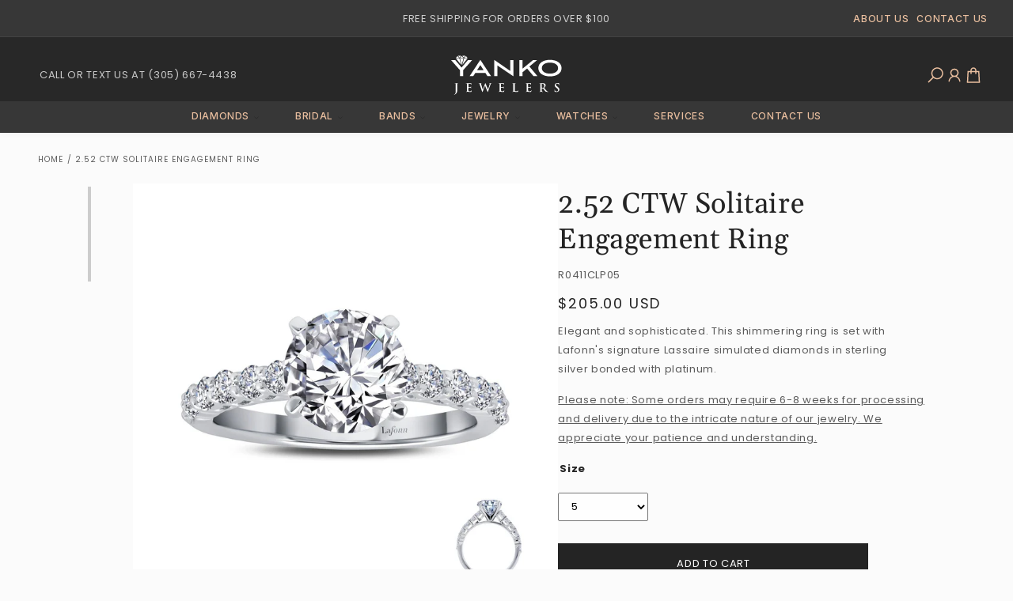

--- FILE ---
content_type: text/html; charset=utf-8
request_url: https://www.yankojewelers.com/products/2-52-ctw-solitaire-engagement-ring
body_size: 45722
content:
<!doctype html>
<html class="no-js" lang="en">
  <head>
    <meta charset="utf-8">
    <meta http-equiv="X-UA-Compatible" content="IE=edge">
    <meta name="viewport" content="width=device-width,initial-scale=1">
    <meta name="theme-color" content="">
    <link rel="canonical" href="https://www.yankojewelers.com/products/2-52-ctw-solitaire-engagement-ring"><link rel="icon" type="image/png" href="//www.yankojewelers.com/cdn/shop/files/Group_175.png?crop=center&height=32&v=1712254184&width=32"><link rel="preconnect" href="https://fonts.shopifycdn.com" crossorigin><title>
      2.52 CTW Solitaire Engagement Ring
 &ndash; yankojewelers</title>

    
      <meta name="description" content="Elegant and sophisticated. This shimmering ring is set with Lafonn&#39;s signature Lassaire simulated diamonds in sterling silver bonded with platinum.">
    

    

<meta property="og:site_name" content="yankojewelers">
<meta property="og:url" content="https://www.yankojewelers.com/products/2-52-ctw-solitaire-engagement-ring">
<meta property="og:title" content="2.52 CTW Solitaire Engagement Ring">
<meta property="og:type" content="product">
<meta property="og:description" content="Elegant and sophisticated. This shimmering ring is set with Lafonn&#39;s signature Lassaire simulated diamonds in sterling silver bonded with platinum."><meta property="og:image" content="http://www.yankojewelers.com/cdn/shop/files/R0411CLP.jpg?v=1707394900">
  <meta property="og:image:secure_url" content="https://www.yankojewelers.com/cdn/shop/files/R0411CLP.jpg?v=1707394900">
  <meta property="og:image:width" content="1600">
  <meta property="og:image:height" content="1600"><meta property="og:price:amount" content="205.00">
  <meta property="og:price:currency" content="USD"><meta name="twitter:site" content="@yankojewelers"><meta name="twitter:card" content="summary_large_image">
<meta name="twitter:title" content="2.52 CTW Solitaire Engagement Ring">
<meta name="twitter:description" content="Elegant and sophisticated. This shimmering ring is set with Lafonn&#39;s signature Lassaire simulated diamonds in sterling silver bonded with platinum.">


    <script src="//www.yankojewelers.com/cdn/shop/t/5/assets/constants.js?v=58251544750838685771710796255" defer="defer"></script>
    <script src="//www.yankojewelers.com/cdn/shop/t/5/assets/pubsub.js?v=158357773527763999511710796248" defer="defer"></script>
    <script src="//www.yankojewelers.com/cdn/shop/t/5/assets/global.js?v=37344836165988920481711058245" defer="defer"></script>
    <script src="//www.yankojewelers.com/cdn/shop/t/5/assets/imports.js?v=11672167406428580531710982079" defer="defer"></script>
    <script src="//www.yankojewelers.com/cdn/shop/t/5/assets/scripts.js?v=40165941267646792291758344933" defer="defer"></script><script src="//www.yankojewelers.com/cdn/shop/t/5/assets/animations.js?v=88693664871331136111710796249" defer="defer"></script><script>window.performance && window.performance.mark && window.performance.mark('shopify.content_for_header.start');</script><meta name="facebook-domain-verification" content="p096tssgh7eeizbrreyb83q2gt28eb">
<meta name="google-site-verification" content="ri3enuZsAwBQeUE2Fhny9JT5DOpDeNlXIrq_DpgSCZw">
<meta id="shopify-digital-wallet" name="shopify-digital-wallet" content="/63531712700/digital_wallets/dialog">
<meta name="shopify-checkout-api-token" content="00908cbcac1b4d0af3e9c02026e14922">
<link rel="alternate" type="application/json+oembed" href="https://www.yankojewelers.com/products/2-52-ctw-solitaire-engagement-ring.oembed">
<script async="async" src="/checkouts/internal/preloads.js?locale=en-US"></script>
<link rel="preconnect" href="https://shop.app" crossorigin="anonymous">
<script async="async" src="https://shop.app/checkouts/internal/preloads.js?locale=en-US&shop_id=63531712700" crossorigin="anonymous"></script>
<script id="apple-pay-shop-capabilities" type="application/json">{"shopId":63531712700,"countryCode":"US","currencyCode":"USD","merchantCapabilities":["supports3DS"],"merchantId":"gid:\/\/shopify\/Shop\/63531712700","merchantName":"yankojewelers","requiredBillingContactFields":["postalAddress","email"],"requiredShippingContactFields":["postalAddress","email"],"shippingType":"shipping","supportedNetworks":["visa","masterCard","amex","discover","elo","jcb"],"total":{"type":"pending","label":"yankojewelers","amount":"1.00"},"shopifyPaymentsEnabled":true,"supportsSubscriptions":true}</script>
<script id="shopify-features" type="application/json">{"accessToken":"00908cbcac1b4d0af3e9c02026e14922","betas":["rich-media-storefront-analytics"],"domain":"www.yankojewelers.com","predictiveSearch":true,"shopId":63531712700,"locale":"en"}</script>
<script>var Shopify = Shopify || {};
Shopify.shop = "yankojewelers.myshopify.com";
Shopify.locale = "en";
Shopify.currency = {"active":"USD","rate":"1.0"};
Shopify.country = "US";
Shopify.theme = {"name":"yankojewelers\/main","id":135301365948,"schema_name":"Dawn","schema_version":"12.0.0","theme_store_id":null,"role":"main"};
Shopify.theme.handle = "null";
Shopify.theme.style = {"id":null,"handle":null};
Shopify.cdnHost = "www.yankojewelers.com/cdn";
Shopify.routes = Shopify.routes || {};
Shopify.routes.root = "/";</script>
<script type="module">!function(o){(o.Shopify=o.Shopify||{}).modules=!0}(window);</script>
<script>!function(o){function n(){var o=[];function n(){o.push(Array.prototype.slice.apply(arguments))}return n.q=o,n}var t=o.Shopify=o.Shopify||{};t.loadFeatures=n(),t.autoloadFeatures=n()}(window);</script>
<script>
  window.ShopifyPay = window.ShopifyPay || {};
  window.ShopifyPay.apiHost = "shop.app\/pay";
  window.ShopifyPay.redirectState = null;
</script>
<script id="shop-js-analytics" type="application/json">{"pageType":"product"}</script>
<script defer="defer" async type="module" src="//www.yankojewelers.com/cdn/shopifycloud/shop-js/modules/v2/client.init-shop-cart-sync_IZsNAliE.en.esm.js"></script>
<script defer="defer" async type="module" src="//www.yankojewelers.com/cdn/shopifycloud/shop-js/modules/v2/chunk.common_0OUaOowp.esm.js"></script>
<script type="module">
  await import("//www.yankojewelers.com/cdn/shopifycloud/shop-js/modules/v2/client.init-shop-cart-sync_IZsNAliE.en.esm.js");
await import("//www.yankojewelers.com/cdn/shopifycloud/shop-js/modules/v2/chunk.common_0OUaOowp.esm.js");

  window.Shopify.SignInWithShop?.initShopCartSync?.({"fedCMEnabled":true,"windoidEnabled":true});

</script>
<script defer="defer" async type="module" src="//www.yankojewelers.com/cdn/shopifycloud/shop-js/modules/v2/client.payment-terms_CNlwjfZz.en.esm.js"></script>
<script defer="defer" async type="module" src="//www.yankojewelers.com/cdn/shopifycloud/shop-js/modules/v2/chunk.common_0OUaOowp.esm.js"></script>
<script defer="defer" async type="module" src="//www.yankojewelers.com/cdn/shopifycloud/shop-js/modules/v2/chunk.modal_CGo_dVj3.esm.js"></script>
<script type="module">
  await import("//www.yankojewelers.com/cdn/shopifycloud/shop-js/modules/v2/client.payment-terms_CNlwjfZz.en.esm.js");
await import("//www.yankojewelers.com/cdn/shopifycloud/shop-js/modules/v2/chunk.common_0OUaOowp.esm.js");
await import("//www.yankojewelers.com/cdn/shopifycloud/shop-js/modules/v2/chunk.modal_CGo_dVj3.esm.js");

  
</script>
<script>
  window.Shopify = window.Shopify || {};
  if (!window.Shopify.featureAssets) window.Shopify.featureAssets = {};
  window.Shopify.featureAssets['shop-js'] = {"shop-cart-sync":["modules/v2/client.shop-cart-sync_DLOhI_0X.en.esm.js","modules/v2/chunk.common_0OUaOowp.esm.js"],"init-fed-cm":["modules/v2/client.init-fed-cm_C6YtU0w6.en.esm.js","modules/v2/chunk.common_0OUaOowp.esm.js"],"shop-button":["modules/v2/client.shop-button_BCMx7GTG.en.esm.js","modules/v2/chunk.common_0OUaOowp.esm.js"],"shop-cash-offers":["modules/v2/client.shop-cash-offers_BT26qb5j.en.esm.js","modules/v2/chunk.common_0OUaOowp.esm.js","modules/v2/chunk.modal_CGo_dVj3.esm.js"],"init-windoid":["modules/v2/client.init-windoid_B9PkRMql.en.esm.js","modules/v2/chunk.common_0OUaOowp.esm.js"],"init-shop-email-lookup-coordinator":["modules/v2/client.init-shop-email-lookup-coordinator_DZkqjsbU.en.esm.js","modules/v2/chunk.common_0OUaOowp.esm.js"],"shop-toast-manager":["modules/v2/client.shop-toast-manager_Di2EnuM7.en.esm.js","modules/v2/chunk.common_0OUaOowp.esm.js"],"shop-login-button":["modules/v2/client.shop-login-button_BtqW_SIO.en.esm.js","modules/v2/chunk.common_0OUaOowp.esm.js","modules/v2/chunk.modal_CGo_dVj3.esm.js"],"avatar":["modules/v2/client.avatar_BTnouDA3.en.esm.js"],"pay-button":["modules/v2/client.pay-button_CWa-C9R1.en.esm.js","modules/v2/chunk.common_0OUaOowp.esm.js"],"init-shop-cart-sync":["modules/v2/client.init-shop-cart-sync_IZsNAliE.en.esm.js","modules/v2/chunk.common_0OUaOowp.esm.js"],"init-customer-accounts":["modules/v2/client.init-customer-accounts_DenGwJTU.en.esm.js","modules/v2/client.shop-login-button_BtqW_SIO.en.esm.js","modules/v2/chunk.common_0OUaOowp.esm.js","modules/v2/chunk.modal_CGo_dVj3.esm.js"],"init-shop-for-new-customer-accounts":["modules/v2/client.init-shop-for-new-customer-accounts_JdHXxpS9.en.esm.js","modules/v2/client.shop-login-button_BtqW_SIO.en.esm.js","modules/v2/chunk.common_0OUaOowp.esm.js","modules/v2/chunk.modal_CGo_dVj3.esm.js"],"init-customer-accounts-sign-up":["modules/v2/client.init-customer-accounts-sign-up_D6__K_p8.en.esm.js","modules/v2/client.shop-login-button_BtqW_SIO.en.esm.js","modules/v2/chunk.common_0OUaOowp.esm.js","modules/v2/chunk.modal_CGo_dVj3.esm.js"],"checkout-modal":["modules/v2/client.checkout-modal_C_ZQDY6s.en.esm.js","modules/v2/chunk.common_0OUaOowp.esm.js","modules/v2/chunk.modal_CGo_dVj3.esm.js"],"shop-follow-button":["modules/v2/client.shop-follow-button_XetIsj8l.en.esm.js","modules/v2/chunk.common_0OUaOowp.esm.js","modules/v2/chunk.modal_CGo_dVj3.esm.js"],"lead-capture":["modules/v2/client.lead-capture_DvA72MRN.en.esm.js","modules/v2/chunk.common_0OUaOowp.esm.js","modules/v2/chunk.modal_CGo_dVj3.esm.js"],"shop-login":["modules/v2/client.shop-login_ClXNxyh6.en.esm.js","modules/v2/chunk.common_0OUaOowp.esm.js","modules/v2/chunk.modal_CGo_dVj3.esm.js"],"payment-terms":["modules/v2/client.payment-terms_CNlwjfZz.en.esm.js","modules/v2/chunk.common_0OUaOowp.esm.js","modules/v2/chunk.modal_CGo_dVj3.esm.js"]};
</script>
<script>(function() {
  var isLoaded = false;
  function asyncLoad() {
    if (isLoaded) return;
    isLoaded = true;
    var urls = ["\/\/cdn.shopify.com\/proxy\/9198948c9f6f6d444a01132f9a8981ff70ecdbbbbfe3d2cfafaca679b65d4528\/bucket.useifsapp.com\/theme-files-min\/js\/ifs-script-tag-min.js?v=2\u0026shop=yankojewelers.myshopify.com\u0026sp-cache-control=cHVibGljLCBtYXgtYWdlPTkwMA"];
    for (var i = 0; i < urls.length; i++) {
      var s = document.createElement('script');
      s.type = 'text/javascript';
      s.async = true;
      s.src = urls[i];
      var x = document.getElementsByTagName('script')[0];
      x.parentNode.insertBefore(s, x);
    }
  };
  if(window.attachEvent) {
    window.attachEvent('onload', asyncLoad);
  } else {
    window.addEventListener('load', asyncLoad, false);
  }
})();</script>
<script id="__st">var __st={"a":63531712700,"offset":-18000,"reqid":"2a86cc93-22d0-423c-9a0c-04cd3f64be9f-1768522552","pageurl":"www.yankojewelers.com\/products\/2-52-ctw-solitaire-engagement-ring","u":"7d0b605f2464","p":"product","rtyp":"product","rid":8204431917244};</script>
<script>window.ShopifyPaypalV4VisibilityTracking = true;</script>
<script id="captcha-bootstrap">!function(){'use strict';const t='contact',e='account',n='new_comment',o=[[t,t],['blogs',n],['comments',n],[t,'customer']],c=[[e,'customer_login'],[e,'guest_login'],[e,'recover_customer_password'],[e,'create_customer']],r=t=>t.map((([t,e])=>`form[action*='/${t}']:not([data-nocaptcha='true']) input[name='form_type'][value='${e}']`)).join(','),a=t=>()=>t?[...document.querySelectorAll(t)].map((t=>t.form)):[];function s(){const t=[...o],e=r(t);return a(e)}const i='password',u='form_key',d=['recaptcha-v3-token','g-recaptcha-response','h-captcha-response',i],f=()=>{try{return window.sessionStorage}catch{return}},m='__shopify_v',_=t=>t.elements[u];function p(t,e,n=!1){try{const o=window.sessionStorage,c=JSON.parse(o.getItem(e)),{data:r}=function(t){const{data:e,action:n}=t;return t[m]||n?{data:e,action:n}:{data:t,action:n}}(c);for(const[e,n]of Object.entries(r))t.elements[e]&&(t.elements[e].value=n);n&&o.removeItem(e)}catch(o){console.error('form repopulation failed',{error:o})}}const l='form_type',E='cptcha';function T(t){t.dataset[E]=!0}const w=window,h=w.document,L='Shopify',v='ce_forms',y='captcha';let A=!1;((t,e)=>{const n=(g='f06e6c50-85a8-45c8-87d0-21a2b65856fe',I='https://cdn.shopify.com/shopifycloud/storefront-forms-hcaptcha/ce_storefront_forms_captcha_hcaptcha.v1.5.2.iife.js',D={infoText:'Protected by hCaptcha',privacyText:'Privacy',termsText:'Terms'},(t,e,n)=>{const o=w[L][v],c=o.bindForm;if(c)return c(t,g,e,D).then(n);var r;o.q.push([[t,g,e,D],n]),r=I,A||(h.body.append(Object.assign(h.createElement('script'),{id:'captcha-provider',async:!0,src:r})),A=!0)});var g,I,D;w[L]=w[L]||{},w[L][v]=w[L][v]||{},w[L][v].q=[],w[L][y]=w[L][y]||{},w[L][y].protect=function(t,e){n(t,void 0,e),T(t)},Object.freeze(w[L][y]),function(t,e,n,w,h,L){const[v,y,A,g]=function(t,e,n){const i=e?o:[],u=t?c:[],d=[...i,...u],f=r(d),m=r(i),_=r(d.filter((([t,e])=>n.includes(e))));return[a(f),a(m),a(_),s()]}(w,h,L),I=t=>{const e=t.target;return e instanceof HTMLFormElement?e:e&&e.form},D=t=>v().includes(t);t.addEventListener('submit',(t=>{const e=I(t);if(!e)return;const n=D(e)&&!e.dataset.hcaptchaBound&&!e.dataset.recaptchaBound,o=_(e),c=g().includes(e)&&(!o||!o.value);(n||c)&&t.preventDefault(),c&&!n&&(function(t){try{if(!f())return;!function(t){const e=f();if(!e)return;const n=_(t);if(!n)return;const o=n.value;o&&e.removeItem(o)}(t);const e=Array.from(Array(32),(()=>Math.random().toString(36)[2])).join('');!function(t,e){_(t)||t.append(Object.assign(document.createElement('input'),{type:'hidden',name:u})),t.elements[u].value=e}(t,e),function(t,e){const n=f();if(!n)return;const o=[...t.querySelectorAll(`input[type='${i}']`)].map((({name:t})=>t)),c=[...d,...o],r={};for(const[a,s]of new FormData(t).entries())c.includes(a)||(r[a]=s);n.setItem(e,JSON.stringify({[m]:1,action:t.action,data:r}))}(t,e)}catch(e){console.error('failed to persist form',e)}}(e),e.submit())}));const S=(t,e)=>{t&&!t.dataset[E]&&(n(t,e.some((e=>e===t))),T(t))};for(const o of['focusin','change'])t.addEventListener(o,(t=>{const e=I(t);D(e)&&S(e,y())}));const B=e.get('form_key'),M=e.get(l),P=B&&M;t.addEventListener('DOMContentLoaded',(()=>{const t=y();if(P)for(const e of t)e.elements[l].value===M&&p(e,B);[...new Set([...A(),...v().filter((t=>'true'===t.dataset.shopifyCaptcha))])].forEach((e=>S(e,t)))}))}(h,new URLSearchParams(w.location.search),n,t,e,['guest_login'])})(!0,!0)}();</script>
<script integrity="sha256-4kQ18oKyAcykRKYeNunJcIwy7WH5gtpwJnB7kiuLZ1E=" data-source-attribution="shopify.loadfeatures" defer="defer" src="//www.yankojewelers.com/cdn/shopifycloud/storefront/assets/storefront/load_feature-a0a9edcb.js" crossorigin="anonymous"></script>
<script crossorigin="anonymous" defer="defer" src="//www.yankojewelers.com/cdn/shopifycloud/storefront/assets/shopify_pay/storefront-65b4c6d7.js?v=20250812"></script>
<script data-source-attribution="shopify.dynamic_checkout.dynamic.init">var Shopify=Shopify||{};Shopify.PaymentButton=Shopify.PaymentButton||{isStorefrontPortableWallets:!0,init:function(){window.Shopify.PaymentButton.init=function(){};var t=document.createElement("script");t.src="https://www.yankojewelers.com/cdn/shopifycloud/portable-wallets/latest/portable-wallets.en.js",t.type="module",document.head.appendChild(t)}};
</script>
<script data-source-attribution="shopify.dynamic_checkout.buyer_consent">
  function portableWalletsHideBuyerConsent(e){var t=document.getElementById("shopify-buyer-consent"),n=document.getElementById("shopify-subscription-policy-button");t&&n&&(t.classList.add("hidden"),t.setAttribute("aria-hidden","true"),n.removeEventListener("click",e))}function portableWalletsShowBuyerConsent(e){var t=document.getElementById("shopify-buyer-consent"),n=document.getElementById("shopify-subscription-policy-button");t&&n&&(t.classList.remove("hidden"),t.removeAttribute("aria-hidden"),n.addEventListener("click",e))}window.Shopify?.PaymentButton&&(window.Shopify.PaymentButton.hideBuyerConsent=portableWalletsHideBuyerConsent,window.Shopify.PaymentButton.showBuyerConsent=portableWalletsShowBuyerConsent);
</script>
<script data-source-attribution="shopify.dynamic_checkout.cart.bootstrap">document.addEventListener("DOMContentLoaded",(function(){function t(){return document.querySelector("shopify-accelerated-checkout-cart, shopify-accelerated-checkout")}if(t())Shopify.PaymentButton.init();else{new MutationObserver((function(e,n){t()&&(Shopify.PaymentButton.init(),n.disconnect())})).observe(document.body,{childList:!0,subtree:!0})}}));
</script>
<link id="shopify-accelerated-checkout-styles" rel="stylesheet" media="screen" href="https://www.yankojewelers.com/cdn/shopifycloud/portable-wallets/latest/accelerated-checkout-backwards-compat.css" crossorigin="anonymous">
<style id="shopify-accelerated-checkout-cart">
        #shopify-buyer-consent {
  margin-top: 1em;
  display: inline-block;
  width: 100%;
}

#shopify-buyer-consent.hidden {
  display: none;
}

#shopify-subscription-policy-button {
  background: none;
  border: none;
  padding: 0;
  text-decoration: underline;
  font-size: inherit;
  cursor: pointer;
}

#shopify-subscription-policy-button::before {
  box-shadow: none;
}

      </style>
<script id="sections-script" data-sections="header" defer="defer" src="//www.yankojewelers.com/cdn/shop/t/5/compiled_assets/scripts.js?4108"></script>
<script>window.performance && window.performance.mark && window.performance.mark('shopify.content_for_header.end');</script>


    <style data-shopify>
      @font-face {
  font-family: Poppins;
  font-weight: 400;
  font-style: normal;
  font-display: swap;
  src: url("//www.yankojewelers.com/cdn/fonts/poppins/poppins_n4.0ba78fa5af9b0e1a374041b3ceaadf0a43b41362.woff2") format("woff2"),
       url("//www.yankojewelers.com/cdn/fonts/poppins/poppins_n4.214741a72ff2596839fc9760ee7a770386cf16ca.woff") format("woff");
}

      @font-face {
  font-family: Poppins;
  font-weight: 700;
  font-style: normal;
  font-display: swap;
  src: url("//www.yankojewelers.com/cdn/fonts/poppins/poppins_n7.56758dcf284489feb014a026f3727f2f20a54626.woff2") format("woff2"),
       url("//www.yankojewelers.com/cdn/fonts/poppins/poppins_n7.f34f55d9b3d3205d2cd6f64955ff4b36f0cfd8da.woff") format("woff");
}

      @font-face {
  font-family: Poppins;
  font-weight: 400;
  font-style: italic;
  font-display: swap;
  src: url("//www.yankojewelers.com/cdn/fonts/poppins/poppins_i4.846ad1e22474f856bd6b81ba4585a60799a9f5d2.woff2") format("woff2"),
       url("//www.yankojewelers.com/cdn/fonts/poppins/poppins_i4.56b43284e8b52fc64c1fd271f289a39e8477e9ec.woff") format("woff");
}

      @font-face {
  font-family: Poppins;
  font-weight: 700;
  font-style: italic;
  font-display: swap;
  src: url("//www.yankojewelers.com/cdn/fonts/poppins/poppins_i7.42fd71da11e9d101e1e6c7932199f925f9eea42d.woff2") format("woff2"),
       url("//www.yankojewelers.com/cdn/fonts/poppins/poppins_i7.ec8499dbd7616004e21155106d13837fff4cf556.woff") format("woff");
}

      @font-face {
  font-family: Gelasio;
  font-weight: 400;
  font-style: normal;
  font-display: swap;
  src: url("//www.yankojewelers.com/cdn/fonts/gelasio/gelasio_n4.4c16aa443f7a871bf3cd01ef1a4aee00a144b7f4.woff2") format("woff2"),
       url("//www.yankojewelers.com/cdn/fonts/gelasio/gelasio_n4.5d24746d8f4bd63b39d8bb5edfdfb5ee3cf0492a.woff") format("woff");
}


      
        :root,
        .color-background-1 {
          --color-background: 251,251,251;
        
          --gradient-background: #fbfbfb;
        

        

        --color-foreground: 36,36,36;
        --color-background-contrast: 187,187,187;
        --color-shadow: 0,0,0;
        --color-button: 0,0,0;
        --color-button-text: 255,255,255;
        --color-secondary-button: 251,251,251;
        --color-secondary-button-text: 0,0,0;
        --color-link: 0,0,0;
        --color-badge-foreground: 36,36,36;
        --color-badge-background: 251,251,251;
        --color-badge-border: 36,36,36;
        --payment-terms-background-color: rgb(251 251 251);

      }
      
        
        .color-background-2 {
          --color-background: 255,255,255;
        
          --gradient-background: #ffffff;
        

        

        --color-foreground: 204,204,204;
        --color-background-contrast: 191,191,191;
        --color-shadow: 204,177,123;
        --color-button: 204,177,123;
        --color-button-text: 255,255,255;
        --color-secondary-button: 255,255,255;
        --color-secondary-button-text: 51,51,51;
        --color-link: 51,51,51;
        --color-badge-foreground: 204,204,204;
        --color-badge-background: 255,255,255;
        --color-badge-border: 204,204,204;
        --payment-terms-background-color: rgb(255 255 255);

      }
      
        
        .color-inverse {
          --color-background: 0,0,0;
        
          --gradient-background: rgba(0,0,0,0);
        

        

        --color-foreground: 255,255,255;
        --color-background-contrast: 128,128,128;
        --color-shadow: 18,18,18;
        --color-button: 51,51,51;
        --color-button-text: 255,255,255;
        --color-secondary-button: 0,0,0;
        --color-secondary-button-text: 255,255,255;
        --color-link: 255,255,255;
        --color-badge-foreground: 255,255,255;
        --color-badge-background: 0,0,0;
        --color-badge-border: 255,255,255;
        --payment-terms-background-color: rgb(0 0 0);

      }
      
        
        .color-accent-1 {
          --color-background: 51,51,51;
        
          --gradient-background: #333333;
        

        

        --color-foreground: 255,255,255;
        --color-background-contrast: 64,64,64;
        --color-shadow: 18,18,18;
        --color-button: 255,255,255;
        --color-button-text: 18,18,18;
        --color-secondary-button: 51,51,51;
        --color-secondary-button-text: 255,255,255;
        --color-link: 255,255,255;
        --color-badge-foreground: 255,255,255;
        --color-badge-background: 51,51,51;
        --color-badge-border: 255,255,255;
        --payment-terms-background-color: rgb(51 51 51);

      }
      
        
        .color-accent-2 {
          --color-background: 0,0,0;
        
          --gradient-background: rgba(0,0,0,0);
        

        

        --color-foreground: 36,36,36;
        --color-background-contrast: 128,128,128;
        --color-shadow: 0,0,0;
        --color-button: 0,0,0;
        --color-button-text: 255,255,255;
        --color-secondary-button: 0,0,0;
        --color-secondary-button-text: 255,255,255;
        --color-link: 255,255,255;
        --color-badge-foreground: 36,36,36;
        --color-badge-background: 0,0,0;
        --color-badge-border: 36,36,36;
        --payment-terms-background-color: rgb(0 0 0);

      }
      
        
        .color-scheme-0a11ac03-fbf5-40e8-8d4e-b6ee0e88180c {
          --color-background: 0,0,0;
        
          --gradient-background: linear-gradient(0deg, rgba(245, 245, 245, 0.85), rgba(245, 245, 245, 0.85) 100%);
        

        

        --color-foreground: 36,36,36;
        --color-background-contrast: 128,128,128;
        --color-shadow: 0,0,0;
        --color-button: 51,51,51;
        --color-button-text: 255,255,255;
        --color-secondary-button: 0,0,0;
        --color-secondary-button-text: 0,0,0;
        --color-link: 0,0,0;
        --color-badge-foreground: 36,36,36;
        --color-badge-background: 0,0,0;
        --color-badge-border: 36,36,36;
        --payment-terms-background-color: rgb(0 0 0);

      }
      
        
        .color-scheme-eeed938f-8d27-4821-9938-6a96de877b40 {
          --color-background: 0,0,0;
        
          --gradient-background: rgba(0,0,0,0);
        

        

        --color-foreground: 51,51,51;
        --color-background-contrast: 128,128,128;
        --color-shadow: 51,51,51;
        --color-button: 0,0,0;
        --color-button-text: 51,51,51;
        --color-secondary-button: 0,0,0;
        --color-secondary-button-text: 0,0,0;
        --color-link: 0,0,0;
        --color-badge-foreground: 51,51,51;
        --color-badge-background: 0,0,0;
        --color-badge-border: 51,51,51;
        --payment-terms-background-color: rgb(0 0 0);

      }
      
        
        .color-scheme-9a6cfe87-57e8-4dd6-a396-4d20765bbe63 {
          --color-background: 0,0,0;
        
          --gradient-background: rgba(0,0,0,0);
        

        

        --color-foreground: 234,191,159;
        --color-background-contrast: 128,128,128;
        --color-shadow: 0,0,0;
        --color-button: 255,255,255;
        --color-button-text: 36,36,36;
        --color-secondary-button: 0,0,0;
        --color-secondary-button-text: 0,0,0;
        --color-link: 0,0,0;
        --color-badge-foreground: 234,191,159;
        --color-badge-background: 0,0,0;
        --color-badge-border: 234,191,159;
        --payment-terms-background-color: rgb(0 0 0);

      }
      
        
        .color-scheme-ff815573-f774-47b2-80f5-45a91984ff5d {
          --color-background: 0,0,0;
        
          --gradient-background: rgba(0,0,0,0);
        

        

        --color-foreground: 36,36,36;
        --color-background-contrast: 128,128,128;
        --color-shadow: 0,0,0;
        --color-button: 0,0,0;
        --color-button-text: 36,36,36;
        --color-secondary-button: 0,0,0;
        --color-secondary-button-text: 0,0,0;
        --color-link: 0,0,0;
        --color-badge-foreground: 36,36,36;
        --color-badge-background: 0,0,0;
        --color-badge-border: 36,36,36;
        --payment-terms-background-color: rgb(0 0 0);

      }
      
        
        .color-scheme-b77bf489-9732-486a-8da1-58b357a119be {
          --color-background: 0,0,0;
        
          --gradient-background: rgba(0,0,0,0);
        

        

        --color-foreground: 36,36,36;
        --color-background-contrast: 128,128,128;
        --color-shadow: 0,0,0;
        --color-button: 0,0,0;
        --color-button-text: 0,0,0;
        --color-secondary-button: 0,0,0;
        --color-secondary-button-text: 0,0,0;
        --color-link: 0,0,0;
        --color-badge-foreground: 36,36,36;
        --color-badge-background: 0,0,0;
        --color-badge-border: 36,36,36;
        --payment-terms-background-color: rgb(0 0 0);

      }
      
        
        .color-scheme-6f256452-2780-41cd-896f-d57976e8f155 {
          --color-background: 0,0,0;
        
          --gradient-background: rgba(0,0,0,0);
        

        

        --color-foreground: 36,36,36;
        --color-background-contrast: 128,128,128;
        --color-shadow: 0,0,0;
        --color-button: 36,36,36;
        --color-button-text: 255,255,255;
        --color-secondary-button: 0,0,0;
        --color-secondary-button-text: 0,0,0;
        --color-link: 0,0,0;
        --color-badge-foreground: 36,36,36;
        --color-badge-background: 0,0,0;
        --color-badge-border: 36,36,36;
        --payment-terms-background-color: rgb(0 0 0);

      }
      
        
        .color-scheme-6affbd58-2585-4a70-a9be-682e9467612b {
          --color-background: 0,0,0;
        
          --gradient-background: rgba(0,0,0,0);
        

        

        --color-foreground: 182,137,115;
        --color-background-contrast: 128,128,128;
        --color-shadow: 0,0,0;
        --color-button: 0,0,0;
        --color-button-text: 0,0,0;
        --color-secondary-button: 0,0,0;
        --color-secondary-button-text: 0,0,0;
        --color-link: 0,0,0;
        --color-badge-foreground: 182,137,115;
        --color-badge-background: 0,0,0;
        --color-badge-border: 182,137,115;
        --payment-terms-background-color: rgb(0 0 0);

      }
      
        
        .color-scheme-fa25e0b1-41f8-4b64-b48c-0dfd0dd6e129 {
          --color-background: 251,251,251;
        
          --gradient-background: #fbfbfb;
        

        

        --color-foreground: 91,91,91;
        --color-background-contrast: 187,187,187;
        --color-shadow: 0,0,0;
        --color-button: 0,0,0;
        --color-button-text: 0,0,0;
        --color-secondary-button: 251,251,251;
        --color-secondary-button-text: 0,0,0;
        --color-link: 0,0,0;
        --color-badge-foreground: 91,91,91;
        --color-badge-background: 251,251,251;
        --color-badge-border: 91,91,91;
        --payment-terms-background-color: rgb(251 251 251);

      }
      

      body, .color-background-1, .color-background-2, .color-inverse, .color-accent-1, .color-accent-2, .color-scheme-0a11ac03-fbf5-40e8-8d4e-b6ee0e88180c, .color-scheme-eeed938f-8d27-4821-9938-6a96de877b40, .color-scheme-9a6cfe87-57e8-4dd6-a396-4d20765bbe63, .color-scheme-ff815573-f774-47b2-80f5-45a91984ff5d, .color-scheme-b77bf489-9732-486a-8da1-58b357a119be, .color-scheme-6f256452-2780-41cd-896f-d57976e8f155, .color-scheme-6affbd58-2585-4a70-a9be-682e9467612b, .color-scheme-fa25e0b1-41f8-4b64-b48c-0dfd0dd6e129 {
        color: rgba(var(--color-foreground), 0.75);
        background-color: rgb(var(--color-background));
      }

      :root {
        --font-body-family: Poppins, sans-serif;
        --font-body-style: normal;
        --font-body-weight: 400;
        --font-body-weight-bold: 700;

        --font-heading-family: Gelasio, serif;
        --font-heading-style: normal;
        --font-heading-weight: 400;

        --font-body-scale: 1.0;
        --font-heading-scale: 1.0;

        --media-padding: px;
        --media-border-opacity: 0.05;
        --media-border-width: 1px;
        --media-radius: 0px;
        --media-shadow-opacity: 0.0;
        --media-shadow-horizontal-offset: 0px;
        --media-shadow-vertical-offset: 4px;
        --media-shadow-blur-radius: 5px;
        --media-shadow-visible: 0;

        --page-width: 140rem;
        --page-width-margin: 0rem;

        --product-card-image-padding: 0.0rem;
        --product-card-corner-radius: 0.0rem;
        --product-card-text-alignment: left;
        --product-card-border-width: 0.0rem;
        --product-card-border-opacity: 0.1;
        --product-card-shadow-opacity: 0.0;
        --product-card-shadow-visible: 0;
        --product-card-shadow-horizontal-offset: 0.0rem;
        --product-card-shadow-vertical-offset: 0.4rem;
        --product-card-shadow-blur-radius: 0.5rem;

        --collection-card-image-padding: 0.0rem;
        --collection-card-corner-radius: 0.0rem;
        --collection-card-text-alignment: center;
        --collection-card-border-width: 0.0rem;
        --collection-card-border-opacity: 0.1;
        --collection-card-shadow-opacity: 0.0;
        --collection-card-shadow-visible: 0;
        --collection-card-shadow-horizontal-offset: 0.0rem;
        --collection-card-shadow-vertical-offset: 0.4rem;
        --collection-card-shadow-blur-radius: 0.5rem;

        --blog-card-image-padding: 0.0rem;
        --blog-card-corner-radius: 0.0rem;
        --blog-card-text-alignment: left;
        --blog-card-border-width: 0.0rem;
        --blog-card-border-opacity: 0.1;
        --blog-card-shadow-opacity: 0.0;
        --blog-card-shadow-visible: 0;
        --blog-card-shadow-horizontal-offset: 0.0rem;
        --blog-card-shadow-vertical-offset: 0.4rem;
        --blog-card-shadow-blur-radius: 0.5rem;

        --badge-corner-radius: 4.0rem;

        --popup-border-width: 1px;
        --popup-border-opacity: 0.1;
        --popup-corner-radius: 0px;
        --popup-shadow-opacity: 0.05;
        --popup-shadow-horizontal-offset: 0px;
        --popup-shadow-vertical-offset: 4px;
        --popup-shadow-blur-radius: 5px;

        --drawer-border-width: 1px;
        --drawer-border-opacity: 0.1;
        --drawer-shadow-opacity: 0.0;
        --drawer-shadow-horizontal-offset: 0px;
        --drawer-shadow-vertical-offset: 4px;
        --drawer-shadow-blur-radius: 5px;

        --spacing-sections-desktop: 8px;
        --spacing-sections-mobile: 8px;

        --grid-desktop-vertical-spacing: 8px;
        --grid-desktop-horizontal-spacing: 8px;
        --grid-mobile-vertical-spacing: 4px;
        --grid-mobile-horizontal-spacing: 4px;

        --text-boxes-border-opacity: 0.1;
        --text-boxes-border-width: 0px;
        --text-boxes-radius: 0px;
        --text-boxes-shadow-opacity: 0.0;
        --text-boxes-shadow-visible: 0;
        --text-boxes-shadow-horizontal-offset: 0px;
        --text-boxes-shadow-vertical-offset: 4px;
        --text-boxes-shadow-blur-radius: 5px;

        --buttons-radius: 0px;
        --buttons-radius-outset: 0px;
        --buttons-border-width: 1px;
        --buttons-border-opacity: 1.0;
        --buttons-shadow-opacity: 0.0;
        --buttons-shadow-visible: 0;
        --buttons-shadow-horizontal-offset: 0px;
        --buttons-shadow-vertical-offset: 0px;
        --buttons-shadow-blur-radius: 0px;
        --buttons-border-offset: 0px;

        --inputs-radius: 0px;
        --inputs-border-width: 1px;
        --inputs-border-opacity: 0.55;
        --inputs-shadow-opacity: 0.0;
        --inputs-shadow-horizontal-offset: 0px;
        --inputs-margin-offset: 0px;
        --inputs-shadow-vertical-offset: 4px;
        --inputs-shadow-blur-radius: 5px;
        --inputs-radius-outset: 0px;

        --variant-pills-radius: 40px;
        --variant-pills-border-width: 1px;
        --variant-pills-border-opacity: 0.55;
        --variant-pills-shadow-opacity: 0.0;
        --variant-pills-shadow-horizontal-offset: 0px;
        --variant-pills-shadow-vertical-offset: 4px;
        --variant-pills-shadow-blur-radius: 5px;

      }


      *,
      *::before,
      *::after {
        box-sizing: inherit;
      }

      html {
        box-sizing: border-box;
        font-size: calc(var(--font-body-scale) * 62.5%);
        height: 100%;
      }

      body {
        display: grid;
        grid-template-rows: auto auto 1fr auto;
        grid-template-columns: 100%;
        min-height: 100%;
        margin: 0;
        font-size: 1.5rem;
        letter-spacing: 0.06rem;
        line-height: calc(1 + 0.8 / var(--font-body-scale));
        font-family: var(--font-body-family);
        font-style: var(--font-body-style);
        font-weight: var(--font-body-weight);
      }

      @media screen and (min-width: 750px) {
        body {
          font-size: 1.6rem;
        }
      }
    </style>

    <link href="//www.yankojewelers.com/cdn/shop/t/5/assets/base.css?v=175600196466451975061711034594" rel="stylesheet" type="text/css" media="all" />
    <link href="//www.yankojewelers.com/cdn/shop/t/5/assets/custom.css?v=181135591135902262061712253202" rel="stylesheet" type="text/css" media="all" />
<link rel="preload" as="font" href="//www.yankojewelers.com/cdn/fonts/poppins/poppins_n4.0ba78fa5af9b0e1a374041b3ceaadf0a43b41362.woff2" type="font/woff2" crossorigin><link rel="preload" as="font" href="//www.yankojewelers.com/cdn/fonts/gelasio/gelasio_n4.4c16aa443f7a871bf3cd01ef1a4aee00a144b7f4.woff2" type="font/woff2" crossorigin><link rel="preconnect" href="https://fonts.googleapis.com">
    <link rel="preconnect" href="https://fonts.gstatic.com" crossorigin>
    <link href="https://fonts.googleapis.com/css2?family=Inter:wght@400;500;700&family=Montserrat:ital,wght@0,400;0,700;1,400;1,700&family=Poppins:ital,wght@0,400;0,700;1,400;1,700&family=Unna:ital,wght@0,400;0,700;1,400;1,700&display=swap" rel="stylesheet"><script src="https://ajax.googleapis.com/ajax/libs/jquery/3.7.1/jquery.min.js"></script><link
        rel="stylesheet"
        href="//www.yankojewelers.com/cdn/shop/t/5/assets/component-predictive-search.css?v=95965779748389489811710796254"
        media="print"
        onload="this.media='all'"
      ><script>
      document.documentElement.className = document.documentElement.className.replace('no-js', 'js');
      if (Shopify.designMode) {
        document.documentElement.classList.add('shopify-design-mode');
      }
    </script>
  <link href="https://monorail-edge.shopifysvc.com" rel="dns-prefetch">
<script>(function(){if ("sendBeacon" in navigator && "performance" in window) {try {var session_token_from_headers = performance.getEntriesByType('navigation')[0].serverTiming.find(x => x.name == '_s').description;} catch {var session_token_from_headers = undefined;}var session_cookie_matches = document.cookie.match(/_shopify_s=([^;]*)/);var session_token_from_cookie = session_cookie_matches && session_cookie_matches.length === 2 ? session_cookie_matches[1] : "";var session_token = session_token_from_headers || session_token_from_cookie || "";function handle_abandonment_event(e) {var entries = performance.getEntries().filter(function(entry) {return /monorail-edge.shopifysvc.com/.test(entry.name);});if (!window.abandonment_tracked && entries.length === 0) {window.abandonment_tracked = true;var currentMs = Date.now();var navigation_start = performance.timing.navigationStart;var payload = {shop_id: 63531712700,url: window.location.href,navigation_start,duration: currentMs - navigation_start,session_token,page_type: "product"};window.navigator.sendBeacon("https://monorail-edge.shopifysvc.com/v1/produce", JSON.stringify({schema_id: "online_store_buyer_site_abandonment/1.1",payload: payload,metadata: {event_created_at_ms: currentMs,event_sent_at_ms: currentMs}}));}}window.addEventListener('pagehide', handle_abandonment_event);}}());</script>
<script id="web-pixels-manager-setup">(function e(e,d,r,n,o){if(void 0===o&&(o={}),!Boolean(null===(a=null===(i=window.Shopify)||void 0===i?void 0:i.analytics)||void 0===a?void 0:a.replayQueue)){var i,a;window.Shopify=window.Shopify||{};var t=window.Shopify;t.analytics=t.analytics||{};var s=t.analytics;s.replayQueue=[],s.publish=function(e,d,r){return s.replayQueue.push([e,d,r]),!0};try{self.performance.mark("wpm:start")}catch(e){}var l=function(){var e={modern:/Edge?\/(1{2}[4-9]|1[2-9]\d|[2-9]\d{2}|\d{4,})\.\d+(\.\d+|)|Firefox\/(1{2}[4-9]|1[2-9]\d|[2-9]\d{2}|\d{4,})\.\d+(\.\d+|)|Chrom(ium|e)\/(9{2}|\d{3,})\.\d+(\.\d+|)|(Maci|X1{2}).+ Version\/(15\.\d+|(1[6-9]|[2-9]\d|\d{3,})\.\d+)([,.]\d+|)( \(\w+\)|)( Mobile\/\w+|) Safari\/|Chrome.+OPR\/(9{2}|\d{3,})\.\d+\.\d+|(CPU[ +]OS|iPhone[ +]OS|CPU[ +]iPhone|CPU IPhone OS|CPU iPad OS)[ +]+(15[._]\d+|(1[6-9]|[2-9]\d|\d{3,})[._]\d+)([._]\d+|)|Android:?[ /-](13[3-9]|1[4-9]\d|[2-9]\d{2}|\d{4,})(\.\d+|)(\.\d+|)|Android.+Firefox\/(13[5-9]|1[4-9]\d|[2-9]\d{2}|\d{4,})\.\d+(\.\d+|)|Android.+Chrom(ium|e)\/(13[3-9]|1[4-9]\d|[2-9]\d{2}|\d{4,})\.\d+(\.\d+|)|SamsungBrowser\/([2-9]\d|\d{3,})\.\d+/,legacy:/Edge?\/(1[6-9]|[2-9]\d|\d{3,})\.\d+(\.\d+|)|Firefox\/(5[4-9]|[6-9]\d|\d{3,})\.\d+(\.\d+|)|Chrom(ium|e)\/(5[1-9]|[6-9]\d|\d{3,})\.\d+(\.\d+|)([\d.]+$|.*Safari\/(?![\d.]+ Edge\/[\d.]+$))|(Maci|X1{2}).+ Version\/(10\.\d+|(1[1-9]|[2-9]\d|\d{3,})\.\d+)([,.]\d+|)( \(\w+\)|)( Mobile\/\w+|) Safari\/|Chrome.+OPR\/(3[89]|[4-9]\d|\d{3,})\.\d+\.\d+|(CPU[ +]OS|iPhone[ +]OS|CPU[ +]iPhone|CPU IPhone OS|CPU iPad OS)[ +]+(10[._]\d+|(1[1-9]|[2-9]\d|\d{3,})[._]\d+)([._]\d+|)|Android:?[ /-](13[3-9]|1[4-9]\d|[2-9]\d{2}|\d{4,})(\.\d+|)(\.\d+|)|Mobile Safari.+OPR\/([89]\d|\d{3,})\.\d+\.\d+|Android.+Firefox\/(13[5-9]|1[4-9]\d|[2-9]\d{2}|\d{4,})\.\d+(\.\d+|)|Android.+Chrom(ium|e)\/(13[3-9]|1[4-9]\d|[2-9]\d{2}|\d{4,})\.\d+(\.\d+|)|Android.+(UC? ?Browser|UCWEB|U3)[ /]?(15\.([5-9]|\d{2,})|(1[6-9]|[2-9]\d|\d{3,})\.\d+)\.\d+|SamsungBrowser\/(5\.\d+|([6-9]|\d{2,})\.\d+)|Android.+MQ{2}Browser\/(14(\.(9|\d{2,})|)|(1[5-9]|[2-9]\d|\d{3,})(\.\d+|))(\.\d+|)|K[Aa][Ii]OS\/(3\.\d+|([4-9]|\d{2,})\.\d+)(\.\d+|)/},d=e.modern,r=e.legacy,n=navigator.userAgent;return n.match(d)?"modern":n.match(r)?"legacy":"unknown"}(),u="modern"===l?"modern":"legacy",c=(null!=n?n:{modern:"",legacy:""})[u],f=function(e){return[e.baseUrl,"/wpm","/b",e.hashVersion,"modern"===e.buildTarget?"m":"l",".js"].join("")}({baseUrl:d,hashVersion:r,buildTarget:u}),m=function(e){var d=e.version,r=e.bundleTarget,n=e.surface,o=e.pageUrl,i=e.monorailEndpoint;return{emit:function(e){var a=e.status,t=e.errorMsg,s=(new Date).getTime(),l=JSON.stringify({metadata:{event_sent_at_ms:s},events:[{schema_id:"web_pixels_manager_load/3.1",payload:{version:d,bundle_target:r,page_url:o,status:a,surface:n,error_msg:t},metadata:{event_created_at_ms:s}}]});if(!i)return console&&console.warn&&console.warn("[Web Pixels Manager] No Monorail endpoint provided, skipping logging."),!1;try{return self.navigator.sendBeacon.bind(self.navigator)(i,l)}catch(e){}var u=new XMLHttpRequest;try{return u.open("POST",i,!0),u.setRequestHeader("Content-Type","text/plain"),u.send(l),!0}catch(e){return console&&console.warn&&console.warn("[Web Pixels Manager] Got an unhandled error while logging to Monorail."),!1}}}}({version:r,bundleTarget:l,surface:e.surface,pageUrl:self.location.href,monorailEndpoint:e.monorailEndpoint});try{o.browserTarget=l,function(e){var d=e.src,r=e.async,n=void 0===r||r,o=e.onload,i=e.onerror,a=e.sri,t=e.scriptDataAttributes,s=void 0===t?{}:t,l=document.createElement("script"),u=document.querySelector("head"),c=document.querySelector("body");if(l.async=n,l.src=d,a&&(l.integrity=a,l.crossOrigin="anonymous"),s)for(var f in s)if(Object.prototype.hasOwnProperty.call(s,f))try{l.dataset[f]=s[f]}catch(e){}if(o&&l.addEventListener("load",o),i&&l.addEventListener("error",i),u)u.appendChild(l);else{if(!c)throw new Error("Did not find a head or body element to append the script");c.appendChild(l)}}({src:f,async:!0,onload:function(){if(!function(){var e,d;return Boolean(null===(d=null===(e=window.Shopify)||void 0===e?void 0:e.analytics)||void 0===d?void 0:d.initialized)}()){var d=window.webPixelsManager.init(e)||void 0;if(d){var r=window.Shopify.analytics;r.replayQueue.forEach((function(e){var r=e[0],n=e[1],o=e[2];d.publishCustomEvent(r,n,o)})),r.replayQueue=[],r.publish=d.publishCustomEvent,r.visitor=d.visitor,r.initialized=!0}}},onerror:function(){return m.emit({status:"failed",errorMsg:"".concat(f," has failed to load")})},sri:function(e){var d=/^sha384-[A-Za-z0-9+/=]+$/;return"string"==typeof e&&d.test(e)}(c)?c:"",scriptDataAttributes:o}),m.emit({status:"loading"})}catch(e){m.emit({status:"failed",errorMsg:(null==e?void 0:e.message)||"Unknown error"})}}})({shopId: 63531712700,storefrontBaseUrl: "https://www.yankojewelers.com",extensionsBaseUrl: "https://extensions.shopifycdn.com/cdn/shopifycloud/web-pixels-manager",monorailEndpoint: "https://monorail-edge.shopifysvc.com/unstable/produce_batch",surface: "storefront-renderer",enabledBetaFlags: ["2dca8a86"],webPixelsConfigList: [{"id":"133398716","configuration":"{\"pixel_id\":\"3303960726578301\",\"pixel_type\":\"facebook_pixel\",\"metaapp_system_user_token\":\"-\"}","eventPayloadVersion":"v1","runtimeContext":"OPEN","scriptVersion":"ca16bc87fe92b6042fbaa3acc2fbdaa6","type":"APP","apiClientId":2329312,"privacyPurposes":["ANALYTICS","MARKETING","SALE_OF_DATA"],"dataSharingAdjustments":{"protectedCustomerApprovalScopes":["read_customer_address","read_customer_email","read_customer_name","read_customer_personal_data","read_customer_phone"]}},{"id":"shopify-app-pixel","configuration":"{}","eventPayloadVersion":"v1","runtimeContext":"STRICT","scriptVersion":"0450","apiClientId":"shopify-pixel","type":"APP","privacyPurposes":["ANALYTICS","MARKETING"]},{"id":"shopify-custom-pixel","eventPayloadVersion":"v1","runtimeContext":"LAX","scriptVersion":"0450","apiClientId":"shopify-pixel","type":"CUSTOM","privacyPurposes":["ANALYTICS","MARKETING"]}],isMerchantRequest: false,initData: {"shop":{"name":"yankojewelers","paymentSettings":{"currencyCode":"USD"},"myshopifyDomain":"yankojewelers.myshopify.com","countryCode":"US","storefrontUrl":"https:\/\/www.yankojewelers.com"},"customer":null,"cart":null,"checkout":null,"productVariants":[{"price":{"amount":205.0,"currencyCode":"USD"},"product":{"title":"2.52 CTW Solitaire Engagement Ring","vendor":"LAFONN","id":"8204431917244","untranslatedTitle":"2.52 CTW Solitaire Engagement Ring","url":"\/products\/2-52-ctw-solitaire-engagement-ring","type":"RINGS"},"id":"43341225066684","image":{"src":"\/\/www.yankojewelers.com\/cdn\/shop\/files\/R0411CLP.jpg?v=1707394900"},"sku":"R0411CLP05","title":"5","untranslatedTitle":"5"},{"price":{"amount":205.0,"currencyCode":"USD"},"product":{"title":"2.52 CTW Solitaire Engagement Ring","vendor":"LAFONN","id":"8204431917244","untranslatedTitle":"2.52 CTW Solitaire Engagement Ring","url":"\/products\/2-52-ctw-solitaire-engagement-ring","type":"RINGS"},"id":"43341225099452","image":{"src":"\/\/www.yankojewelers.com\/cdn\/shop\/files\/R0411CLP.jpg?v=1707394900"},"sku":"R0411CLP06","title":"6","untranslatedTitle":"6"},{"price":{"amount":205.0,"currencyCode":"USD"},"product":{"title":"2.52 CTW Solitaire Engagement Ring","vendor":"LAFONN","id":"8204431917244","untranslatedTitle":"2.52 CTW Solitaire Engagement Ring","url":"\/products\/2-52-ctw-solitaire-engagement-ring","type":"RINGS"},"id":"43341225164988","image":{"src":"\/\/www.yankojewelers.com\/cdn\/shop\/files\/R0411CLP.jpg?v=1707394900"},"sku":"R0411CLP07","title":"7","untranslatedTitle":"7"},{"price":{"amount":205.0,"currencyCode":"USD"},"product":{"title":"2.52 CTW Solitaire Engagement Ring","vendor":"LAFONN","id":"8204431917244","untranslatedTitle":"2.52 CTW Solitaire Engagement Ring","url":"\/products\/2-52-ctw-solitaire-engagement-ring","type":"RINGS"},"id":"43341225230524","image":{"src":"\/\/www.yankojewelers.com\/cdn\/shop\/files\/R0411CLP.jpg?v=1707394900"},"sku":"R0411CLP08","title":"8","untranslatedTitle":"8"},{"price":{"amount":205.0,"currencyCode":"USD"},"product":{"title":"2.52 CTW Solitaire Engagement Ring","vendor":"LAFONN","id":"8204431917244","untranslatedTitle":"2.52 CTW Solitaire Engagement Ring","url":"\/products\/2-52-ctw-solitaire-engagement-ring","type":"RINGS"},"id":"43341225263292","image":{"src":"\/\/www.yankojewelers.com\/cdn\/shop\/files\/R0411CLP.jpg?v=1707394900"},"sku":"R0411CLP09","title":"9","untranslatedTitle":"9"},{"price":{"amount":205.0,"currencyCode":"USD"},"product":{"title":"2.52 CTW Solitaire Engagement Ring","vendor":"LAFONN","id":"8204431917244","untranslatedTitle":"2.52 CTW Solitaire Engagement Ring","url":"\/products\/2-52-ctw-solitaire-engagement-ring","type":"RINGS"},"id":"43341225361596","image":{"src":"\/\/www.yankojewelers.com\/cdn\/shop\/files\/R0411CLP.jpg?v=1707394900"},"sku":"R0411CLP10","title":"10","untranslatedTitle":"10"}],"purchasingCompany":null},},"https://www.yankojewelers.com/cdn","fcfee988w5aeb613cpc8e4bc33m6693e112",{"modern":"","legacy":""},{"shopId":"63531712700","storefrontBaseUrl":"https:\/\/www.yankojewelers.com","extensionBaseUrl":"https:\/\/extensions.shopifycdn.com\/cdn\/shopifycloud\/web-pixels-manager","surface":"storefront-renderer","enabledBetaFlags":"[\"2dca8a86\"]","isMerchantRequest":"false","hashVersion":"fcfee988w5aeb613cpc8e4bc33m6693e112","publish":"custom","events":"[[\"page_viewed\",{}],[\"product_viewed\",{\"productVariant\":{\"price\":{\"amount\":205.0,\"currencyCode\":\"USD\"},\"product\":{\"title\":\"2.52 CTW Solitaire Engagement Ring\",\"vendor\":\"LAFONN\",\"id\":\"8204431917244\",\"untranslatedTitle\":\"2.52 CTW Solitaire Engagement Ring\",\"url\":\"\/products\/2-52-ctw-solitaire-engagement-ring\",\"type\":\"RINGS\"},\"id\":\"43341225066684\",\"image\":{\"src\":\"\/\/www.yankojewelers.com\/cdn\/shop\/files\/R0411CLP.jpg?v=1707394900\"},\"sku\":\"R0411CLP05\",\"title\":\"5\",\"untranslatedTitle\":\"5\"}}]]"});</script><script>
  window.ShopifyAnalytics = window.ShopifyAnalytics || {};
  window.ShopifyAnalytics.meta = window.ShopifyAnalytics.meta || {};
  window.ShopifyAnalytics.meta.currency = 'USD';
  var meta = {"product":{"id":8204431917244,"gid":"gid:\/\/shopify\/Product\/8204431917244","vendor":"LAFONN","type":"RINGS","handle":"2-52-ctw-solitaire-engagement-ring","variants":[{"id":43341225066684,"price":20500,"name":"2.52 CTW Solitaire Engagement Ring - 5","public_title":"5","sku":"R0411CLP05"},{"id":43341225099452,"price":20500,"name":"2.52 CTW Solitaire Engagement Ring - 6","public_title":"6","sku":"R0411CLP06"},{"id":43341225164988,"price":20500,"name":"2.52 CTW Solitaire Engagement Ring - 7","public_title":"7","sku":"R0411CLP07"},{"id":43341225230524,"price":20500,"name":"2.52 CTW Solitaire Engagement Ring - 8","public_title":"8","sku":"R0411CLP08"},{"id":43341225263292,"price":20500,"name":"2.52 CTW Solitaire Engagement Ring - 9","public_title":"9","sku":"R0411CLP09"},{"id":43341225361596,"price":20500,"name":"2.52 CTW Solitaire Engagement Ring - 10","public_title":"10","sku":"R0411CLP10"}],"remote":false},"page":{"pageType":"product","resourceType":"product","resourceId":8204431917244,"requestId":"2a86cc93-22d0-423c-9a0c-04cd3f64be9f-1768522552"}};
  for (var attr in meta) {
    window.ShopifyAnalytics.meta[attr] = meta[attr];
  }
</script>
<script class="analytics">
  (function () {
    var customDocumentWrite = function(content) {
      var jquery = null;

      if (window.jQuery) {
        jquery = window.jQuery;
      } else if (window.Checkout && window.Checkout.$) {
        jquery = window.Checkout.$;
      }

      if (jquery) {
        jquery('body').append(content);
      }
    };

    var hasLoggedConversion = function(token) {
      if (token) {
        return document.cookie.indexOf('loggedConversion=' + token) !== -1;
      }
      return false;
    }

    var setCookieIfConversion = function(token) {
      if (token) {
        var twoMonthsFromNow = new Date(Date.now());
        twoMonthsFromNow.setMonth(twoMonthsFromNow.getMonth() + 2);

        document.cookie = 'loggedConversion=' + token + '; expires=' + twoMonthsFromNow;
      }
    }

    var trekkie = window.ShopifyAnalytics.lib = window.trekkie = window.trekkie || [];
    if (trekkie.integrations) {
      return;
    }
    trekkie.methods = [
      'identify',
      'page',
      'ready',
      'track',
      'trackForm',
      'trackLink'
    ];
    trekkie.factory = function(method) {
      return function() {
        var args = Array.prototype.slice.call(arguments);
        args.unshift(method);
        trekkie.push(args);
        return trekkie;
      };
    };
    for (var i = 0; i < trekkie.methods.length; i++) {
      var key = trekkie.methods[i];
      trekkie[key] = trekkie.factory(key);
    }
    trekkie.load = function(config) {
      trekkie.config = config || {};
      trekkie.config.initialDocumentCookie = document.cookie;
      var first = document.getElementsByTagName('script')[0];
      var script = document.createElement('script');
      script.type = 'text/javascript';
      script.onerror = function(e) {
        var scriptFallback = document.createElement('script');
        scriptFallback.type = 'text/javascript';
        scriptFallback.onerror = function(error) {
                var Monorail = {
      produce: function produce(monorailDomain, schemaId, payload) {
        var currentMs = new Date().getTime();
        var event = {
          schema_id: schemaId,
          payload: payload,
          metadata: {
            event_created_at_ms: currentMs,
            event_sent_at_ms: currentMs
          }
        };
        return Monorail.sendRequest("https://" + monorailDomain + "/v1/produce", JSON.stringify(event));
      },
      sendRequest: function sendRequest(endpointUrl, payload) {
        // Try the sendBeacon API
        if (window && window.navigator && typeof window.navigator.sendBeacon === 'function' && typeof window.Blob === 'function' && !Monorail.isIos12()) {
          var blobData = new window.Blob([payload], {
            type: 'text/plain'
          });

          if (window.navigator.sendBeacon(endpointUrl, blobData)) {
            return true;
          } // sendBeacon was not successful

        } // XHR beacon

        var xhr = new XMLHttpRequest();

        try {
          xhr.open('POST', endpointUrl);
          xhr.setRequestHeader('Content-Type', 'text/plain');
          xhr.send(payload);
        } catch (e) {
          console.log(e);
        }

        return false;
      },
      isIos12: function isIos12() {
        return window.navigator.userAgent.lastIndexOf('iPhone; CPU iPhone OS 12_') !== -1 || window.navigator.userAgent.lastIndexOf('iPad; CPU OS 12_') !== -1;
      }
    };
    Monorail.produce('monorail-edge.shopifysvc.com',
      'trekkie_storefront_load_errors/1.1',
      {shop_id: 63531712700,
      theme_id: 135301365948,
      app_name: "storefront",
      context_url: window.location.href,
      source_url: "//www.yankojewelers.com/cdn/s/trekkie.storefront.cd680fe47e6c39ca5d5df5f0a32d569bc48c0f27.min.js"});

        };
        scriptFallback.async = true;
        scriptFallback.src = '//www.yankojewelers.com/cdn/s/trekkie.storefront.cd680fe47e6c39ca5d5df5f0a32d569bc48c0f27.min.js';
        first.parentNode.insertBefore(scriptFallback, first);
      };
      script.async = true;
      script.src = '//www.yankojewelers.com/cdn/s/trekkie.storefront.cd680fe47e6c39ca5d5df5f0a32d569bc48c0f27.min.js';
      first.parentNode.insertBefore(script, first);
    };
    trekkie.load(
      {"Trekkie":{"appName":"storefront","development":false,"defaultAttributes":{"shopId":63531712700,"isMerchantRequest":null,"themeId":135301365948,"themeCityHash":"4548980807528537425","contentLanguage":"en","currency":"USD","eventMetadataId":"71640451-55f0-40b9-9d41-1d9001dc6322"},"isServerSideCookieWritingEnabled":true,"monorailRegion":"shop_domain","enabledBetaFlags":["65f19447"]},"Session Attribution":{},"S2S":{"facebookCapiEnabled":true,"source":"trekkie-storefront-renderer","apiClientId":580111}}
    );

    var loaded = false;
    trekkie.ready(function() {
      if (loaded) return;
      loaded = true;

      window.ShopifyAnalytics.lib = window.trekkie;

      var originalDocumentWrite = document.write;
      document.write = customDocumentWrite;
      try { window.ShopifyAnalytics.merchantGoogleAnalytics.call(this); } catch(error) {};
      document.write = originalDocumentWrite;

      window.ShopifyAnalytics.lib.page(null,{"pageType":"product","resourceType":"product","resourceId":8204431917244,"requestId":"2a86cc93-22d0-423c-9a0c-04cd3f64be9f-1768522552","shopifyEmitted":true});

      var match = window.location.pathname.match(/checkouts\/(.+)\/(thank_you|post_purchase)/)
      var token = match? match[1]: undefined;
      if (!hasLoggedConversion(token)) {
        setCookieIfConversion(token);
        window.ShopifyAnalytics.lib.track("Viewed Product",{"currency":"USD","variantId":43341225066684,"productId":8204431917244,"productGid":"gid:\/\/shopify\/Product\/8204431917244","name":"2.52 CTW Solitaire Engagement Ring - 5","price":"205.00","sku":"R0411CLP05","brand":"LAFONN","variant":"5","category":"RINGS","nonInteraction":true,"remote":false},undefined,undefined,{"shopifyEmitted":true});
      window.ShopifyAnalytics.lib.track("monorail:\/\/trekkie_storefront_viewed_product\/1.1",{"currency":"USD","variantId":43341225066684,"productId":8204431917244,"productGid":"gid:\/\/shopify\/Product\/8204431917244","name":"2.52 CTW Solitaire Engagement Ring - 5","price":"205.00","sku":"R0411CLP05","brand":"LAFONN","variant":"5","category":"RINGS","nonInteraction":true,"remote":false,"referer":"https:\/\/www.yankojewelers.com\/products\/2-52-ctw-solitaire-engagement-ring"});
      }
    });


        var eventsListenerScript = document.createElement('script');
        eventsListenerScript.async = true;
        eventsListenerScript.src = "//www.yankojewelers.com/cdn/shopifycloud/storefront/assets/shop_events_listener-3da45d37.js";
        document.getElementsByTagName('head')[0].appendChild(eventsListenerScript);

})();</script>
<script
  defer
  src="https://www.yankojewelers.com/cdn/shopifycloud/perf-kit/shopify-perf-kit-3.0.3.min.js"
  data-application="storefront-renderer"
  data-shop-id="63531712700"
  data-render-region="gcp-us-central1"
  data-page-type="product"
  data-theme-instance-id="135301365948"
  data-theme-name="Dawn"
  data-theme-version="12.0.0"
  data-monorail-region="shop_domain"
  data-resource-timing-sampling-rate="10"
  data-shs="true"
  data-shs-beacon="true"
  data-shs-export-with-fetch="true"
  data-shs-logs-sample-rate="1"
  data-shs-beacon-endpoint="https://www.yankojewelers.com/api/collect"
></script>
</head>

  <body class="gradient template-product product-2-52-ctw-solitaire-engagement-ring ">
    <a class="skip-to-content-link button visually-hidden" href="#MainContent">
      Skip to content
    </a><!-- BEGIN sections: header-group -->
<div id="shopify-section-sections--16696567234748__announcement-bar" class="shopify-section shopify-section-group-header-group announcement-bar-section"><link href="//www.yankojewelers.com/cdn/shop/t/5/assets/component-slideshow.css?v=107725913939919748051710796253" rel="stylesheet" type="text/css" media="all" />
<link href="//www.yankojewelers.com/cdn/shop/t/5/assets/component-slider.css?v=142503135496229589681710796254" rel="stylesheet" type="text/css" media="all" />

  <link href="//www.yankojewelers.com/cdn/shop/t/5/assets/component-list-social.css?v=35792976012981934991710796249" rel="stylesheet" type="text/css" media="all" />


<div
  class="utility-bar color-background-2 gradient utility-bar--bottom-border"
  
>
  <div class="page-width utility-bar__grid">
     
  
    <div class="announcement-bar-left-menu announcement-bar-menu" >
        <ul>
          
          <li> 
            <a href="/pages/our-story" >             
              <span>About us</span> 
            </a>
          </li>
          
          
            <li> 
              <a href="/pages/contact" >
                <span>Contact us</span> 
              </a>
            </li>
          
          
        </ul>
      </div>
    
<div
        class="announcement-bar"
        role="region"
        aria-label="Announcement"
        
      ><p class="announcement-bar__message h5">
            <span>FREE SHIPPING FOR ORDERS OVER $100</span></p></div><div class="localization-wrapper">
</div>
  
  </div>
</div>


</div><div id="shopify-section-sections--16696567234748__header" class="shopify-section shopify-section-group-header-group section-header"><link rel="stylesheet" href="//www.yankojewelers.com/cdn/shop/t/5/assets/component-list-menu.css?v=151968516119678728991710796253" media="print" onload="this.media='all'">
<link rel="stylesheet" href="//www.yankojewelers.com/cdn/shop/t/5/assets/component-search.css?v=165164710990765432851710796254" media="print" onload="this.media='all'">
<link rel="stylesheet" href="//www.yankojewelers.com/cdn/shop/t/5/assets/component-menu-drawer.css?v=31331429079022630271710796249" media="print" onload="this.media='all'">
<link rel="stylesheet" href="//www.yankojewelers.com/cdn/shop/t/5/assets/component-cart-notification.css?v=90299951462909587341711034595" media="print" onload="this.media='all'">
<link rel="stylesheet" href="//www.yankojewelers.com/cdn/shop/t/5/assets/component-cart-items.css?v=145340746371385151771710796256" media="print" onload="this.media='all'"><link rel="stylesheet" href="//www.yankojewelers.com/cdn/shop/t/5/assets/component-price.css?v=70172745017360139101710796253" media="print" onload="this.media='all'"><link rel="stylesheet" href="//www.yankojewelers.com/cdn/shop/t/5/assets/component-mega-menu.css?v=10110889665867715061710796253" media="print" onload="this.media='all'">
  <noscript><link href="//www.yankojewelers.com/cdn/shop/t/5/assets/component-mega-menu.css?v=10110889665867715061710796253" rel="stylesheet" type="text/css" media="all" /></noscript><noscript><link href="//www.yankojewelers.com/cdn/shop/t/5/assets/component-list-menu.css?v=151968516119678728991710796253" rel="stylesheet" type="text/css" media="all" /></noscript>
<noscript><link href="//www.yankojewelers.com/cdn/shop/t/5/assets/component-search.css?v=165164710990765432851710796254" rel="stylesheet" type="text/css" media="all" /></noscript>
<noscript><link href="//www.yankojewelers.com/cdn/shop/t/5/assets/component-menu-drawer.css?v=31331429079022630271710796249" rel="stylesheet" type="text/css" media="all" /></noscript>
<noscript><link href="//www.yankojewelers.com/cdn/shop/t/5/assets/component-cart-notification.css?v=90299951462909587341711034595" rel="stylesheet" type="text/css" media="all" /></noscript>
<noscript><link href="//www.yankojewelers.com/cdn/shop/t/5/assets/component-cart-items.css?v=145340746371385151771710796256" rel="stylesheet" type="text/css" media="all" /></noscript>

<style>
  header-drawer {
    justify-self: start;
    margin-left: -1.2rem;
  }@media screen and (min-width: 990px) {
      header-drawer {
        display: none;
      }
    }.menu-drawer-container {
    display: flex;
  }

  .list-menu {
    list-style: none;
    padding: 0;
    margin: 0;
  }

  .list-menu--inline {
    display: inline-flex;
    flex-wrap: wrap;
  }

  summary.list-menu__item {
    padding-right: 2.7rem;
  }

  .list-menu__item {
    display: flex;
    align-items: center;
    line-height: calc(1 + 0.3 / var(--font-body-scale));
  }

  .list-menu__item--link {
    text-decoration: none;
    padding-bottom: 1rem;
    padding-top: 1rem;
    line-height: calc(1 + 0.8 / var(--font-body-scale));
  }

  @media screen and (min-width: 750px) {
    .list-menu__item--link {
      padding-bottom: 0.5rem;
      padding-top: 0.5rem;
    }
  }
</style><style data-shopify>.header {
    padding: 10px 3rem 10px 3rem;
  }
  .header__search-static .header__icon {display:none;}
  .header__search-static details[open] .modal-overlay {display:none;}
  .header__search-static .search-modal__close-button {display:none;}
  .section-header {
    position: sticky; /* This is for fixing a Safari z-index issue. PR #2147 */
    margin-bottom: 0px;
  }

  @media screen and (min-width: 750px) {
    .section-header {
      margin-bottom: 0px;
    }
  }

  @media screen and (min-width: 990px) {
    .header {
      padding-top: 20px;
      padding-bottom: 20px;
    }
  }</style><script src="//www.yankojewelers.com/cdn/shop/t/5/assets/details-disclosure.js?v=13653116266235556501710796254" defer="defer"></script>
<script src="//www.yankojewelers.com/cdn/shop/t/5/assets/details-modal.js?v=25581673532751508451710796253" defer="defer"></script>
<script src="//www.yankojewelers.com/cdn/shop/t/5/assets/cart-notification.js?v=133508293167896966491710796253" defer="defer"></script>
<script src="//www.yankojewelers.com/cdn/shop/t/5/assets/search-form.js?v=133129549252120666541710796253" defer="defer"></script><svg xmlns="http://www.w3.org/2000/svg" class="hidden">
  <symbol id="icon-search" viewbox="0 0 18 19" fill="none">
    <path fill-rule="evenodd" clip-rule="evenodd" d="M11.03 11.68A5.784 5.784 0 112.85 3.5a5.784 5.784 0 018.18 8.18zm.26 1.12a6.78 6.78 0 11.72-.7l5.4 5.4a.5.5 0 11-.71.7l-5.41-5.4z" fill="currentColor"/>
  </symbol>

  <symbol id="icon-reset" class="icon icon-close"  fill="none" viewBox="0 0 18 18" stroke="currentColor">
    <circle r="8.5" cy="9" cx="9" stroke-opacity="0.2"/>
    <path d="M6.82972 6.82915L1.17193 1.17097" stroke-linecap="round" stroke-linejoin="round" transform="translate(5 5)"/>
    <path d="M1.22896 6.88502L6.77288 1.11523" stroke-linecap="round" stroke-linejoin="round" transform="translate(5 5)"/>
  </symbol>

  <symbol id="icon-close" class="icon icon-close" fill="none" viewBox="0 0 18 17">
    <path d="M.865 15.978a.5.5 0 00.707.707l7.433-7.431 7.579 7.282a.501.501 0 00.846-.37.5.5 0 00-.153-.351L9.712 8.546l7.417-7.416a.5.5 0 10-.707-.708L8.991 7.853 1.413.573a.5.5 0 10-.693.72l7.563 7.268-7.418 7.417z" fill="currentColor">
  </symbol>
</svg><div class="header-wrapper color-inverse gradient header-wrapper--border-bottom"><header class="header header--top-center header--mobile-center page-width header--has-menu header--has-social header--has-account">

<header-drawer data-breakpoint="tablet">
  <details id="Details-menu-drawer-container" class="menu-drawer-container">
    <summary
      class="header__icon header__icon--menu header__icon--summary link focus-inset"
      aria-label="Menu"
    >
      <span>
        
<svg class="icon icon-hamburger" xmlns="http://www.w3.org/2000/svg" width="28" height="28" viewBox="0 0 28 28" fill="none">
  <path d="M2.33325 5.83334V8.16667H25.6666V5.83334H2.33325ZM2.33325 12.8333V15.1667H19.5V12.8333H2.33325ZM2.33325 19.8333V22.1667H19.5V19.8333H2.33325Z" fill="#EABF9F"/>
</svg>
        <svg
  xmlns="http://www.w3.org/2000/svg"
  aria-hidden="true"
  focusable="false"
  class="icon icon-close"
  fill="none"
  viewBox="0 0 18 17"
>
  <path d="M.865 15.978a.5.5 0 00.707.707l7.433-7.431 7.579 7.282a.501.501 0 00.846-.37.5.5 0 00-.153-.351L9.712 8.546l7.417-7.416a.5.5 0 10-.707-.708L8.991 7.853 1.413.573a.5.5 0 10-.693.72l7.563 7.268-7.418 7.417z" fill="currentColor">
</svg>

      </span>
    </summary>
    <div id="menu-drawer" class="gradient menu-drawer motion-reduce color-accent-1">
      <div class="menu-drawer__inner-container">
        <div class="menu-drawer__navigation-container">
          <nav class="menu-drawer__navigation">
            <ul class="menu-drawer__menu has-submenu list-menu" role="list"><li><details id="Details-menu-drawer-menu-item-1">
                      <summary
                        id="HeaderDrawer-diamonds"
                        class="menu-drawer__menu-item list-menu__item link link--text focus-inset"
                      >
                        DIAMONDS
                        
<svg class="icon icon-arrow" xmlns="http://www.w3.org/2000/svg" width="39" height="8" viewBox="0 0 39 8" fill="none">
  <path d="M38.3536 4.35355C38.5488 4.15829 38.5488 3.84171 38.3536 3.64645L35.1716 0.464466C34.9763 0.269204 34.6597 0.269204 34.4645 0.464466C34.2692 0.659728 34.2692 0.976311 34.4645 1.17157L37.2929 4L34.4645 6.82843C34.2692 7.02369 34.2692 7.34027 34.4645 7.53553C34.6597 7.7308 34.9763 7.7308 35.1716 7.53553L38.3536 4.35355ZM0 4.5H38V3.5H0V4.5Z" fill="white"/>
</svg>

                        
<svg class="icon icon-caret" xmlns="http://www.w3.org/2000/svg" width="24" height="24" viewBox="0 0 24 24" fill="none">
  <path d="M2.25682 5.98928C2.45489 5.99396 2.64306 6.07681 2.78026 6.21975L12 15.4395L21.2197 6.21975C21.2896 6.14776 21.3733 6.09053 21.4657 6.05144C21.5581 6.01236 21.6574 5.99222 21.7578 5.99221C21.9071 5.99225 22.0529 6.03682 22.1767 6.12021C22.3005 6.20361 22.3966 6.32204 22.4527 6.46036C22.5088 6.59868 22.5224 6.75058 22.4916 6.89665C22.4609 7.04272 22.3873 7.1763 22.2803 7.2803L12.5303 17.0303C12.3896 17.1709 12.1989 17.2499 12 17.2499C11.8011 17.2499 11.6104 17.1709 11.4697 17.0303L1.71971 7.2803C1.61065 7.17562 1.53576 7.04043 1.50486 6.89245C1.47397 6.74447 1.48851 6.5906 1.54657 6.45103C1.60464 6.31146 1.70353 6.19268 1.83027 6.11029C1.95701 6.02789 2.10569 5.98571 2.25682 5.98928Z" fill="#242424"/>
</svg>
                      </summary>
                      <div
                        id="link-diamonds"
                        class="menu-drawer__submenu has-submenu gradient motion-reduce mobile-submanu_diamonds"
                        tabindex="-1"
                      >
                        <div class="menu-drawer__inner-submenu">
                          <button class="menu-drawer__close-button link link--text focus-inset" aria-expanded="true">
                            
<svg class="icon icon-arrow" xmlns="http://www.w3.org/2000/svg" width="39" height="8" viewBox="0 0 39 8" fill="none">
  <path d="M38.3536 4.35355C38.5488 4.15829 38.5488 3.84171 38.3536 3.64645L35.1716 0.464466C34.9763 0.269204 34.6597 0.269204 34.4645 0.464466C34.2692 0.659728 34.2692 0.976311 34.4645 1.17157L37.2929 4L34.4645 6.82843C34.2692 7.02369 34.2692 7.34027 34.4645 7.53553C34.6597 7.7308 34.9763 7.7308 35.1716 7.53553L38.3536 4.35355ZM0 4.5H38V3.5H0V4.5Z" fill="white"/>
</svg>

                            DIAMONDS
                          </button>
                          <ul class="menu-drawer__menu list-menu " role="list" tabindex="-1"><li class="childlink find-by-shape"><details id="Details-menu-drawer-diamonds-find-by-shape">
                                    <summary
                                      id="HeaderDrawer-diamonds-find-by-shape"
                                      class="menu-drawer__menu-item link link--text list-menu__item focus-inset"
                                    >
                                      Find By Shape
                                      
<svg class="icon icon-arrow" xmlns="http://www.w3.org/2000/svg" width="39" height="8" viewBox="0 0 39 8" fill="none">
  <path d="M38.3536 4.35355C38.5488 4.15829 38.5488 3.84171 38.3536 3.64645L35.1716 0.464466C34.9763 0.269204 34.6597 0.269204 34.4645 0.464466C34.2692 0.659728 34.2692 0.976311 34.4645 1.17157L37.2929 4L34.4645 6.82843C34.2692 7.02369 34.2692 7.34027 34.4645 7.53553C34.6597 7.7308 34.9763 7.7308 35.1716 7.53553L38.3536 4.35355ZM0 4.5H38V3.5H0V4.5Z" fill="white"/>
</svg>

                                      
<svg class="icon icon-caret" xmlns="http://www.w3.org/2000/svg" width="24" height="24" viewBox="0 0 24 24" fill="none">
  <path d="M2.25682 5.98928C2.45489 5.99396 2.64306 6.07681 2.78026 6.21975L12 15.4395L21.2197 6.21975C21.2896 6.14776 21.3733 6.09053 21.4657 6.05144C21.5581 6.01236 21.6574 5.99222 21.7578 5.99221C21.9071 5.99225 22.0529 6.03682 22.1767 6.12021C22.3005 6.20361 22.3966 6.32204 22.4527 6.46036C22.5088 6.59868 22.5224 6.75058 22.4916 6.89665C22.4609 7.04272 22.3873 7.1763 22.2803 7.2803L12.5303 17.0303C12.3896 17.1709 12.1989 17.2499 12 17.2499C11.8011 17.2499 11.6104 17.1709 11.4697 17.0303L1.71971 7.2803C1.61065 7.17562 1.53576 7.04043 1.50486 6.89245C1.47397 6.74447 1.48851 6.5906 1.54657 6.45103C1.60464 6.31146 1.70353 6.19268 1.83027 6.11029C1.95701 6.02789 2.10569 5.98571 2.25682 5.98928Z" fill="#242424"/>
</svg>
                                    </summary>
                                    <div
                                      id="childlink-find-by-shape"
                                      class="menu-drawer__submenu has-submenu gradient motion-reduce mobile-manu_find-by-shape"
                                    >
                                      <button
                                        class="menu-drawer__close-button link link--text focus-inset"
                                        aria-expanded="true"
                                      >
                                        
<svg class="icon icon-arrow" xmlns="http://www.w3.org/2000/svg" width="39" height="8" viewBox="0 0 39 8" fill="none">
  <path d="M38.3536 4.35355C38.5488 4.15829 38.5488 3.84171 38.3536 3.64645L35.1716 0.464466C34.9763 0.269204 34.6597 0.269204 34.4645 0.464466C34.2692 0.659728 34.2692 0.976311 34.4645 1.17157L37.2929 4L34.4645 6.82843C34.2692 7.02369 34.2692 7.34027 34.4645 7.53553C34.6597 7.7308 34.9763 7.7308 35.1716 7.53553L38.3536 4.35355ZM0 4.5H38V3.5H0V4.5Z" fill="white"/>
</svg>

                                        Find By Shape
                                      </button>
                                      <ul
                                        class="menu-drawer__menu list-menu"
                                        role="list"
                                        tabindex="-1"
                                      ><li class="grandchildlink link-round">
                                            <a
                                              id="HeaderDrawer-diamonds-find-by-shape-round"
                                              href="https://yankojewelers.myshopify.com/pages/diamondsearch/#params=7b936929-7132-472d-b47a-cf74c52efe0f"
                                              class="menu-drawer__menu-item link link--text list-menu__item focus-inset"
                                              
                                            >Round
                                            </a>
                                          </li><li class="grandchildlink link-oval">
                                            <a
                                              id="HeaderDrawer-diamonds-find-by-shape-oval"
                                              href="https://yankojewelers.myshopify.com/pages/diamondsearch/#params=f62b6ccb-fa5f-4c7c-9cfc-1c4de0ca44f6"
                                              class="menu-drawer__menu-item link link--text list-menu__item focus-inset"
                                              
                                            >Oval
                                            </a>
                                          </li><li class="grandchildlink link-cushion">
                                            <a
                                              id="HeaderDrawer-diamonds-find-by-shape-cushion"
                                              href="https://yankojewelers.myshopify.com/pages/diamondsearch/#params=d935741e-6f06-4198-9ff4-f1611599625f"
                                              class="menu-drawer__menu-item link link--text list-menu__item focus-inset"
                                              
                                            >Cushion
                                            </a>
                                          </li><li class="grandchildlink link-cushion-brilliant">
                                            <a
                                              id="HeaderDrawer-diamonds-find-by-shape-cushion-brilliant"
                                              href="https://yankojewelers.myshopify.com/pages/diamondsearch/#params=d935741e-6f06-4198-9ff4-f1611599625f"
                                              class="menu-drawer__menu-item link link--text list-menu__item focus-inset"
                                              
                                            >Cushion Brilliant
                                            </a>
                                          </li><li class="grandchildlink link-princess">
                                            <a
                                              id="HeaderDrawer-diamonds-find-by-shape-princess"
                                              href="https://yankojewelers.myshopify.com/pages/diamondsearch/#params=a24aa20a-e151-42e1-93b0-7d8196656dd8"
                                              class="menu-drawer__menu-item link link--text list-menu__item focus-inset"
                                              
                                            >Princess
                                            </a>
                                          </li><li class="grandchildlink link-heart">
                                            <a
                                              id="HeaderDrawer-diamonds-find-by-shape-heart"
                                              href="https://yankojewelers.myshopify.com/pages/diamondsearch/#params=5cf8e75a-755f-4686-9d51-53f4ff32e8f0"
                                              class="menu-drawer__menu-item link link--text list-menu__item focus-inset"
                                              
                                            >Heart
                                            </a>
                                          </li><li class="grandchildlink link-pear">
                                            <a
                                              id="HeaderDrawer-diamonds-find-by-shape-pear"
                                              href="https://yankojewelers.myshopify.com/pages/diamondsearch/#params=2ad3bd03-aac6-4ae3-a226-496836fd9af4"
                                              class="menu-drawer__menu-item link link--text list-menu__item focus-inset"
                                              
                                            >Pear
                                            </a>
                                          </li><li class="grandchildlink link-emerald">
                                            <a
                                              id="HeaderDrawer-diamonds-find-by-shape-emerald"
                                              href="https://yankojewelers.myshopify.com/pages/diamondsearch/#params=59b1c271-59ad-41b3-a056-6e1ffd03e7ce"
                                              class="menu-drawer__menu-item link link--text list-menu__item focus-inset"
                                              
                                            >Emerald
                                            </a>
                                          </li><li class="grandchildlink link-marquise">
                                            <a
                                              id="HeaderDrawer-diamonds-find-by-shape-marquise"
                                              href="https://yankojewelers.myshopify.com/pages/diamondsearch/#params=936a3dd9-d82f-481e-b821-4132d8f54cc3"
                                              class="menu-drawer__menu-item link link--text list-menu__item focus-inset"
                                              
                                            >Marquise
                                            </a>
                                          </li><li class="grandchildlink link-asscher">
                                            <a
                                              id="HeaderDrawer-diamonds-find-by-shape-asscher"
                                              href="https://yankojewelers.myshopify.com/pages/diamondsearch/#params=86ab1e98-c48d-4857-9d17-0436d74dac3d"
                                              class="menu-drawer__menu-item link link--text list-menu__item focus-inset"
                                              
                                            >Asscher
                                            </a>
                                          </li><li class="grandchildlink link-radiant">
                                            <a
                                              id="HeaderDrawer-diamonds-find-by-shape-radiant"
                                              href="https://yankojewelers.myshopify.com/pages/diamondsearch/#params=088c7f6d-e021-472b-ab24-cc154a5239bf"
                                              class="menu-drawer__menu-item link link--text list-menu__item focus-inset"
                                              
                                            >Radiant
                                            </a>
                                          </li></ul>
                                    </div>
                                  </details></li><li class="childlink find-by-price"><details id="Details-menu-drawer-diamonds-find-by-price">
                                    <summary
                                      id="HeaderDrawer-diamonds-find-by-price"
                                      class="menu-drawer__menu-item link link--text list-menu__item focus-inset"
                                    >
                                      Find By Price
                                      
<svg class="icon icon-arrow" xmlns="http://www.w3.org/2000/svg" width="39" height="8" viewBox="0 0 39 8" fill="none">
  <path d="M38.3536 4.35355C38.5488 4.15829 38.5488 3.84171 38.3536 3.64645L35.1716 0.464466C34.9763 0.269204 34.6597 0.269204 34.4645 0.464466C34.2692 0.659728 34.2692 0.976311 34.4645 1.17157L37.2929 4L34.4645 6.82843C34.2692 7.02369 34.2692 7.34027 34.4645 7.53553C34.6597 7.7308 34.9763 7.7308 35.1716 7.53553L38.3536 4.35355ZM0 4.5H38V3.5H0V4.5Z" fill="white"/>
</svg>

                                      
<svg class="icon icon-caret" xmlns="http://www.w3.org/2000/svg" width="24" height="24" viewBox="0 0 24 24" fill="none">
  <path d="M2.25682 5.98928C2.45489 5.99396 2.64306 6.07681 2.78026 6.21975L12 15.4395L21.2197 6.21975C21.2896 6.14776 21.3733 6.09053 21.4657 6.05144C21.5581 6.01236 21.6574 5.99222 21.7578 5.99221C21.9071 5.99225 22.0529 6.03682 22.1767 6.12021C22.3005 6.20361 22.3966 6.32204 22.4527 6.46036C22.5088 6.59868 22.5224 6.75058 22.4916 6.89665C22.4609 7.04272 22.3873 7.1763 22.2803 7.2803L12.5303 17.0303C12.3896 17.1709 12.1989 17.2499 12 17.2499C11.8011 17.2499 11.6104 17.1709 11.4697 17.0303L1.71971 7.2803C1.61065 7.17562 1.53576 7.04043 1.50486 6.89245C1.47397 6.74447 1.48851 6.5906 1.54657 6.45103C1.60464 6.31146 1.70353 6.19268 1.83027 6.11029C1.95701 6.02789 2.10569 5.98571 2.25682 5.98928Z" fill="#242424"/>
</svg>
                                    </summary>
                                    <div
                                      id="childlink-find-by-price"
                                      class="menu-drawer__submenu has-submenu gradient motion-reduce mobile-manu_find-by-price"
                                    >
                                      <button
                                        class="menu-drawer__close-button link link--text focus-inset"
                                        aria-expanded="true"
                                      >
                                        
<svg class="icon icon-arrow" xmlns="http://www.w3.org/2000/svg" width="39" height="8" viewBox="0 0 39 8" fill="none">
  <path d="M38.3536 4.35355C38.5488 4.15829 38.5488 3.84171 38.3536 3.64645L35.1716 0.464466C34.9763 0.269204 34.6597 0.269204 34.4645 0.464466C34.2692 0.659728 34.2692 0.976311 34.4645 1.17157L37.2929 4L34.4645 6.82843C34.2692 7.02369 34.2692 7.34027 34.4645 7.53553C34.6597 7.7308 34.9763 7.7308 35.1716 7.53553L38.3536 4.35355ZM0 4.5H38V3.5H0V4.5Z" fill="white"/>
</svg>

                                        Find By Price
                                      </button>
                                      <ul
                                        class="menu-drawer__menu list-menu"
                                        role="list"
                                        tabindex="-1"
                                      ><li class="grandchildlink link-under-5-000">
                                            <a
                                              id="HeaderDrawer-diamonds-find-by-price-under-5-000"
                                              href="https://yankojewelers.myshopify.com/pages/diamondsearch/#params=4bd85718-31b5-435d-86f5-5567638e5a2e"
                                              class="menu-drawer__menu-item link link--text list-menu__item focus-inset"
                                              
                                            >Under $5,000
                                            </a>
                                          </li><li class="grandchildlink link-5-000-10-000">
                                            <a
                                              id="HeaderDrawer-diamonds-find-by-price-5-000-10-000"
                                              href="/collections/engagement-rings?sort_by=best-selling&filter.v.price.gte=5000&filter.v.price.lte=10000"
                                              class="menu-drawer__menu-item link link--text list-menu__item focus-inset"
                                              
                                            >$5,000 - $10,000
                                            </a>
                                          </li><li class="grandchildlink link-10-000">
                                            <a
                                              id="HeaderDrawer-diamonds-find-by-price-10-000"
                                              href="/collections/engagement-rings?sort_by=best-selling&filter.v.price.gte=10000&filter.v.price.lte="
                                              class="menu-drawer__menu-item link link--text list-menu__item focus-inset"
                                              
                                            >$10,000+
                                            </a>
                                          </li><li class="grandchildlink link-sale">
                                            <a
                                              id="HeaderDrawer-diamonds-find-by-price-sale"
                                              href="#"
                                              class="menu-drawer__menu-item link link--text list-menu__item focus-inset"
                                              
                                            >SALE
                                            </a>
                                          </li></ul>
                                    </div>
                                  </details></li></ul>
                        </div>
                      </div>
                    </details></li><li><details id="Details-menu-drawer-menu-item-2">
                      <summary
                        id="HeaderDrawer-bridal"
                        class="menu-drawer__menu-item list-menu__item link link--text focus-inset"
                      >
                        BRIDAL
                        
<svg class="icon icon-arrow" xmlns="http://www.w3.org/2000/svg" width="39" height="8" viewBox="0 0 39 8" fill="none">
  <path d="M38.3536 4.35355C38.5488 4.15829 38.5488 3.84171 38.3536 3.64645L35.1716 0.464466C34.9763 0.269204 34.6597 0.269204 34.4645 0.464466C34.2692 0.659728 34.2692 0.976311 34.4645 1.17157L37.2929 4L34.4645 6.82843C34.2692 7.02369 34.2692 7.34027 34.4645 7.53553C34.6597 7.7308 34.9763 7.7308 35.1716 7.53553L38.3536 4.35355ZM0 4.5H38V3.5H0V4.5Z" fill="white"/>
</svg>

                        
<svg class="icon icon-caret" xmlns="http://www.w3.org/2000/svg" width="24" height="24" viewBox="0 0 24 24" fill="none">
  <path d="M2.25682 5.98928C2.45489 5.99396 2.64306 6.07681 2.78026 6.21975L12 15.4395L21.2197 6.21975C21.2896 6.14776 21.3733 6.09053 21.4657 6.05144C21.5581 6.01236 21.6574 5.99222 21.7578 5.99221C21.9071 5.99225 22.0529 6.03682 22.1767 6.12021C22.3005 6.20361 22.3966 6.32204 22.4527 6.46036C22.5088 6.59868 22.5224 6.75058 22.4916 6.89665C22.4609 7.04272 22.3873 7.1763 22.2803 7.2803L12.5303 17.0303C12.3896 17.1709 12.1989 17.2499 12 17.2499C11.8011 17.2499 11.6104 17.1709 11.4697 17.0303L1.71971 7.2803C1.61065 7.17562 1.53576 7.04043 1.50486 6.89245C1.47397 6.74447 1.48851 6.5906 1.54657 6.45103C1.60464 6.31146 1.70353 6.19268 1.83027 6.11029C1.95701 6.02789 2.10569 5.98571 2.25682 5.98928Z" fill="#242424"/>
</svg>
                      </summary>
                      <div
                        id="link-bridal"
                        class="menu-drawer__submenu has-submenu gradient motion-reduce mobile-submanu_bridal"
                        tabindex="-1"
                      >
                        <div class="menu-drawer__inner-submenu">
                          <button class="menu-drawer__close-button link link--text focus-inset" aria-expanded="true">
                            
<svg class="icon icon-arrow" xmlns="http://www.w3.org/2000/svg" width="39" height="8" viewBox="0 0 39 8" fill="none">
  <path d="M38.3536 4.35355C38.5488 4.15829 38.5488 3.84171 38.3536 3.64645L35.1716 0.464466C34.9763 0.269204 34.6597 0.269204 34.4645 0.464466C34.2692 0.659728 34.2692 0.976311 34.4645 1.17157L37.2929 4L34.4645 6.82843C34.2692 7.02369 34.2692 7.34027 34.4645 7.53553C34.6597 7.7308 34.9763 7.7308 35.1716 7.53553L38.3536 4.35355ZM0 4.5H38V3.5H0V4.5Z" fill="white"/>
</svg>

                            BRIDAL
                          </button>
                          <ul class="menu-drawer__menu list-menu " role="list" tabindex="-1"><li class="childlink shop-by-style"><details id="Details-menu-drawer-bridal-shop-by-style">
                                    <summary
                                      id="HeaderDrawer-bridal-shop-by-style"
                                      class="menu-drawer__menu-item link link--text list-menu__item focus-inset"
                                    >
                                      Shop By Style
                                      
<svg class="icon icon-arrow" xmlns="http://www.w3.org/2000/svg" width="39" height="8" viewBox="0 0 39 8" fill="none">
  <path d="M38.3536 4.35355C38.5488 4.15829 38.5488 3.84171 38.3536 3.64645L35.1716 0.464466C34.9763 0.269204 34.6597 0.269204 34.4645 0.464466C34.2692 0.659728 34.2692 0.976311 34.4645 1.17157L37.2929 4L34.4645 6.82843C34.2692 7.02369 34.2692 7.34027 34.4645 7.53553C34.6597 7.7308 34.9763 7.7308 35.1716 7.53553L38.3536 4.35355ZM0 4.5H38V3.5H0V4.5Z" fill="white"/>
</svg>

                                      
<svg class="icon icon-caret" xmlns="http://www.w3.org/2000/svg" width="24" height="24" viewBox="0 0 24 24" fill="none">
  <path d="M2.25682 5.98928C2.45489 5.99396 2.64306 6.07681 2.78026 6.21975L12 15.4395L21.2197 6.21975C21.2896 6.14776 21.3733 6.09053 21.4657 6.05144C21.5581 6.01236 21.6574 5.99222 21.7578 5.99221C21.9071 5.99225 22.0529 6.03682 22.1767 6.12021C22.3005 6.20361 22.3966 6.32204 22.4527 6.46036C22.5088 6.59868 22.5224 6.75058 22.4916 6.89665C22.4609 7.04272 22.3873 7.1763 22.2803 7.2803L12.5303 17.0303C12.3896 17.1709 12.1989 17.2499 12 17.2499C11.8011 17.2499 11.6104 17.1709 11.4697 17.0303L1.71971 7.2803C1.61065 7.17562 1.53576 7.04043 1.50486 6.89245C1.47397 6.74447 1.48851 6.5906 1.54657 6.45103C1.60464 6.31146 1.70353 6.19268 1.83027 6.11029C1.95701 6.02789 2.10569 5.98571 2.25682 5.98928Z" fill="#242424"/>
</svg>
                                    </summary>
                                    <div
                                      id="childlink-shop-by-style"
                                      class="menu-drawer__submenu has-submenu gradient motion-reduce mobile-manu_shop-by-style"
                                    >
                                      <button
                                        class="menu-drawer__close-button link link--text focus-inset"
                                        aria-expanded="true"
                                      >
                                        
<svg class="icon icon-arrow" xmlns="http://www.w3.org/2000/svg" width="39" height="8" viewBox="0 0 39 8" fill="none">
  <path d="M38.3536 4.35355C38.5488 4.15829 38.5488 3.84171 38.3536 3.64645L35.1716 0.464466C34.9763 0.269204 34.6597 0.269204 34.4645 0.464466C34.2692 0.659728 34.2692 0.976311 34.4645 1.17157L37.2929 4L34.4645 6.82843C34.2692 7.02369 34.2692 7.34027 34.4645 7.53553C34.6597 7.7308 34.9763 7.7308 35.1716 7.53553L38.3536 4.35355ZM0 4.5H38V3.5H0V4.5Z" fill="white"/>
</svg>

                                        Shop By Style
                                      </button>
                                      <ul
                                        class="menu-drawer__menu list-menu"
                                        role="list"
                                        tabindex="-1"
                                      ><li class="grandchildlink link-halo">
                                            <a
                                              id="HeaderDrawer-bridal-shop-by-style-halo"
                                              href="/collections/halo-engagement-rings"
                                              class="menu-drawer__menu-item link link--text list-menu__item focus-inset"
                                              
                                            >Halo
                                            </a>
                                          </li><li class="grandchildlink link-vintage">
                                            <a
                                              id="HeaderDrawer-bridal-shop-by-style-vintage"
                                              href="/collections/vintage-engagement-rings"
                                              class="menu-drawer__menu-item link link--text list-menu__item focus-inset"
                                              
                                            >Vintage
                                            </a>
                                          </li><li class="grandchildlink link-classic">
                                            <a
                                              id="HeaderDrawer-bridal-shop-by-style-classic"
                                              href="/collections/classic-engagement-rings"
                                              class="menu-drawer__menu-item link link--text list-menu__item focus-inset"
                                              
                                            >Classic
                                            </a>
                                          </li><li class="grandchildlink link-three-stone">
                                            <a
                                              id="HeaderDrawer-bridal-shop-by-style-three-stone"
                                              href="/collections/three-stone-engagement-rings"
                                              class="menu-drawer__menu-item link link--text list-menu__item focus-inset"
                                              
                                            >Three-stone
                                            </a>
                                          </li><li class="grandchildlink link-solitaire">
                                            <a
                                              id="HeaderDrawer-bridal-shop-by-style-solitaire"
                                              href="/collections/solitaire-engagement-rings"
                                              class="menu-drawer__menu-item link link--text list-menu__item focus-inset"
                                              
                                            >Solitaire
                                            </a>
                                          </li><li class="grandchildlink link-side-stone">
                                            <a
                                              id="HeaderDrawer-bridal-shop-by-style-side-stone"
                                              href="/collections/side-stone-engagement-rings"
                                              class="menu-drawer__menu-item link link--text list-menu__item focus-inset"
                                              
                                            >Side stone
                                            </a>
                                          </li></ul>
                                    </div>
                                  </details></li><li class="childlink shop-by-metal"><details id="Details-menu-drawer-bridal-shop-by-metal">
                                    <summary
                                      id="HeaderDrawer-bridal-shop-by-metal"
                                      class="menu-drawer__menu-item link link--text list-menu__item focus-inset"
                                    >
                                      Shop by Metal
                                      
<svg class="icon icon-arrow" xmlns="http://www.w3.org/2000/svg" width="39" height="8" viewBox="0 0 39 8" fill="none">
  <path d="M38.3536 4.35355C38.5488 4.15829 38.5488 3.84171 38.3536 3.64645L35.1716 0.464466C34.9763 0.269204 34.6597 0.269204 34.4645 0.464466C34.2692 0.659728 34.2692 0.976311 34.4645 1.17157L37.2929 4L34.4645 6.82843C34.2692 7.02369 34.2692 7.34027 34.4645 7.53553C34.6597 7.7308 34.9763 7.7308 35.1716 7.53553L38.3536 4.35355ZM0 4.5H38V3.5H0V4.5Z" fill="white"/>
</svg>

                                      
<svg class="icon icon-caret" xmlns="http://www.w3.org/2000/svg" width="24" height="24" viewBox="0 0 24 24" fill="none">
  <path d="M2.25682 5.98928C2.45489 5.99396 2.64306 6.07681 2.78026 6.21975L12 15.4395L21.2197 6.21975C21.2896 6.14776 21.3733 6.09053 21.4657 6.05144C21.5581 6.01236 21.6574 5.99222 21.7578 5.99221C21.9071 5.99225 22.0529 6.03682 22.1767 6.12021C22.3005 6.20361 22.3966 6.32204 22.4527 6.46036C22.5088 6.59868 22.5224 6.75058 22.4916 6.89665C22.4609 7.04272 22.3873 7.1763 22.2803 7.2803L12.5303 17.0303C12.3896 17.1709 12.1989 17.2499 12 17.2499C11.8011 17.2499 11.6104 17.1709 11.4697 17.0303L1.71971 7.2803C1.61065 7.17562 1.53576 7.04043 1.50486 6.89245C1.47397 6.74447 1.48851 6.5906 1.54657 6.45103C1.60464 6.31146 1.70353 6.19268 1.83027 6.11029C1.95701 6.02789 2.10569 5.98571 2.25682 5.98928Z" fill="#242424"/>
</svg>
                                    </summary>
                                    <div
                                      id="childlink-shop-by-metal"
                                      class="menu-drawer__submenu has-submenu gradient motion-reduce mobile-manu_shop-by-metal"
                                    >
                                      <button
                                        class="menu-drawer__close-button link link--text focus-inset"
                                        aria-expanded="true"
                                      >
                                        
<svg class="icon icon-arrow" xmlns="http://www.w3.org/2000/svg" width="39" height="8" viewBox="0 0 39 8" fill="none">
  <path d="M38.3536 4.35355C38.5488 4.15829 38.5488 3.84171 38.3536 3.64645L35.1716 0.464466C34.9763 0.269204 34.6597 0.269204 34.4645 0.464466C34.2692 0.659728 34.2692 0.976311 34.4645 1.17157L37.2929 4L34.4645 6.82843C34.2692 7.02369 34.2692 7.34027 34.4645 7.53553C34.6597 7.7308 34.9763 7.7308 35.1716 7.53553L38.3536 4.35355ZM0 4.5H38V3.5H0V4.5Z" fill="white"/>
</svg>

                                        Shop by Metal
                                      </button>
                                      <ul
                                        class="menu-drawer__menu list-menu"
                                        role="list"
                                        tabindex="-1"
                                      ><li class="grandchildlink link-white-gold">
                                            <a
                                              id="HeaderDrawer-bridal-shop-by-metal-white-gold"
                                              href="https://yankojewelers.com/collections/engagement-rings?filter.v.option.metal=14K+White+Gold&filter.v.option.metal=18K+White+Gold&sort_by=best-selling"
                                              class="menu-drawer__menu-item link link--text list-menu__item focus-inset"
                                              
                                            >White Gold
                                            </a>
                                          </li><li class="grandchildlink link-yellow-gold">
                                            <a
                                              id="HeaderDrawer-bridal-shop-by-metal-yellow-gold"
                                              href="https://yankojewelers.com/collections/engagement-rings?sort_by=best-selling&filter.v.price.gte=0.00&filter.v.price.lte=4945.00&filter.v.option.metal=14K+Yellow+Gold&filter.v.option.metal=18K+Yellow+Gold"
                                              class="menu-drawer__menu-item link link--text list-menu__item focus-inset"
                                              
                                            >Yellow Gold
                                            </a>
                                          </li><li class="grandchildlink link-rose-gold">
                                            <a
                                              id="HeaderDrawer-bridal-shop-by-metal-rose-gold"
                                              href="https://yankojewelers.com/collections/engagement-rings?sort_by=best-selling&filter.v.price.gte=0.00&filter.v.price.lte=4945.00&filter.v.option.metal=14K+Rose+Gold&filter.v.option.metal=18K+Rose+Gold"
                                              class="menu-drawer__menu-item link link--text list-menu__item focus-inset"
                                              
                                            >Rose Gold
                                            </a>
                                          </li><li class="grandchildlink link-platinum">
                                            <a
                                              id="HeaderDrawer-bridal-shop-by-metal-platinum"
                                              href="https://yankojewelers.com/collections/engagement-rings?sort_by=best-selling&filter.v.price.gte=0&filter.v.price.lte=4945.00&filter.v.option.metal=Platinum+950"
                                              class="menu-drawer__menu-item link link--text list-menu__item focus-inset"
                                              
                                            >Platinum
                                            </a>
                                          </li></ul>
                                    </div>
                                  </details></li><li class="childlink featured"><details id="Details-menu-drawer-bridal-featured">
                                    <summary
                                      id="HeaderDrawer-bridal-featured"
                                      class="menu-drawer__menu-item link link--text list-menu__item focus-inset"
                                    >
                                      Featured
                                      
<svg class="icon icon-arrow" xmlns="http://www.w3.org/2000/svg" width="39" height="8" viewBox="0 0 39 8" fill="none">
  <path d="M38.3536 4.35355C38.5488 4.15829 38.5488 3.84171 38.3536 3.64645L35.1716 0.464466C34.9763 0.269204 34.6597 0.269204 34.4645 0.464466C34.2692 0.659728 34.2692 0.976311 34.4645 1.17157L37.2929 4L34.4645 6.82843C34.2692 7.02369 34.2692 7.34027 34.4645 7.53553C34.6597 7.7308 34.9763 7.7308 35.1716 7.53553L38.3536 4.35355ZM0 4.5H38V3.5H0V4.5Z" fill="white"/>
</svg>

                                      
<svg class="icon icon-caret" xmlns="http://www.w3.org/2000/svg" width="24" height="24" viewBox="0 0 24 24" fill="none">
  <path d="M2.25682 5.98928C2.45489 5.99396 2.64306 6.07681 2.78026 6.21975L12 15.4395L21.2197 6.21975C21.2896 6.14776 21.3733 6.09053 21.4657 6.05144C21.5581 6.01236 21.6574 5.99222 21.7578 5.99221C21.9071 5.99225 22.0529 6.03682 22.1767 6.12021C22.3005 6.20361 22.3966 6.32204 22.4527 6.46036C22.5088 6.59868 22.5224 6.75058 22.4916 6.89665C22.4609 7.04272 22.3873 7.1763 22.2803 7.2803L12.5303 17.0303C12.3896 17.1709 12.1989 17.2499 12 17.2499C11.8011 17.2499 11.6104 17.1709 11.4697 17.0303L1.71971 7.2803C1.61065 7.17562 1.53576 7.04043 1.50486 6.89245C1.47397 6.74447 1.48851 6.5906 1.54657 6.45103C1.60464 6.31146 1.70353 6.19268 1.83027 6.11029C1.95701 6.02789 2.10569 5.98571 2.25682 5.98928Z" fill="#242424"/>
</svg>
                                    </summary>
                                    <div
                                      id="childlink-featured"
                                      class="menu-drawer__submenu has-submenu gradient motion-reduce mobile-manu_featured"
                                    >
                                      <button
                                        class="menu-drawer__close-button link link--text focus-inset"
                                        aria-expanded="true"
                                      >
                                        
<svg class="icon icon-arrow" xmlns="http://www.w3.org/2000/svg" width="39" height="8" viewBox="0 0 39 8" fill="none">
  <path d="M38.3536 4.35355C38.5488 4.15829 38.5488 3.84171 38.3536 3.64645L35.1716 0.464466C34.9763 0.269204 34.6597 0.269204 34.4645 0.464466C34.2692 0.659728 34.2692 0.976311 34.4645 1.17157L37.2929 4L34.4645 6.82843C34.2692 7.02369 34.2692 7.34027 34.4645 7.53553C34.6597 7.7308 34.9763 7.7308 35.1716 7.53553L38.3536 4.35355ZM0 4.5H38V3.5H0V4.5Z" fill="white"/>
</svg>

                                        Featured
                                      </button>
                                      <ul
                                        class="menu-drawer__menu list-menu"
                                        role="list"
                                        tabindex="-1"
                                      ><li class="grandchildlink link-best-sellers">
                                            <a
                                              id="HeaderDrawer-bridal-featured-best-sellers"
                                              href="/collections/best-sellers/Bridal"
                                              class="menu-drawer__menu-item link link--text list-menu__item focus-inset"
                                              
                                            >Best Sellers
                                            </a>
                                          </li><li class="grandchildlink link-new-arrivals">
                                            <a
                                              id="HeaderDrawer-bridal-featured-new-arrivals"
                                              href="#"
                                              class="menu-drawer__menu-item link link--text list-menu__item focus-inset"
                                              
                                            >New Arrivals
                                            </a>
                                          </li></ul>
                                    </div>
                                  </details></li><li class="childlink shop-by-designer"><details id="Details-menu-drawer-bridal-shop-by-designer">
                                    <summary
                                      id="HeaderDrawer-bridal-shop-by-designer"
                                      class="menu-drawer__menu-item link link--text list-menu__item focus-inset"
                                    >
                                      Shop by Designer
                                      
<svg class="icon icon-arrow" xmlns="http://www.w3.org/2000/svg" width="39" height="8" viewBox="0 0 39 8" fill="none">
  <path d="M38.3536 4.35355C38.5488 4.15829 38.5488 3.84171 38.3536 3.64645L35.1716 0.464466C34.9763 0.269204 34.6597 0.269204 34.4645 0.464466C34.2692 0.659728 34.2692 0.976311 34.4645 1.17157L37.2929 4L34.4645 6.82843C34.2692 7.02369 34.2692 7.34027 34.4645 7.53553C34.6597 7.7308 34.9763 7.7308 35.1716 7.53553L38.3536 4.35355ZM0 4.5H38V3.5H0V4.5Z" fill="white"/>
</svg>

                                      
<svg class="icon icon-caret" xmlns="http://www.w3.org/2000/svg" width="24" height="24" viewBox="0 0 24 24" fill="none">
  <path d="M2.25682 5.98928C2.45489 5.99396 2.64306 6.07681 2.78026 6.21975L12 15.4395L21.2197 6.21975C21.2896 6.14776 21.3733 6.09053 21.4657 6.05144C21.5581 6.01236 21.6574 5.99222 21.7578 5.99221C21.9071 5.99225 22.0529 6.03682 22.1767 6.12021C22.3005 6.20361 22.3966 6.32204 22.4527 6.46036C22.5088 6.59868 22.5224 6.75058 22.4916 6.89665C22.4609 7.04272 22.3873 7.1763 22.2803 7.2803L12.5303 17.0303C12.3896 17.1709 12.1989 17.2499 12 17.2499C11.8011 17.2499 11.6104 17.1709 11.4697 17.0303L1.71971 7.2803C1.61065 7.17562 1.53576 7.04043 1.50486 6.89245C1.47397 6.74447 1.48851 6.5906 1.54657 6.45103C1.60464 6.31146 1.70353 6.19268 1.83027 6.11029C1.95701 6.02789 2.10569 5.98571 2.25682 5.98928Z" fill="#242424"/>
</svg>
                                    </summary>
                                    <div
                                      id="childlink-shop-by-designer"
                                      class="menu-drawer__submenu has-submenu gradient motion-reduce mobile-manu_shop-by-designer"
                                    >
                                      <button
                                        class="menu-drawer__close-button link link--text focus-inset"
                                        aria-expanded="true"
                                      >
                                        
<svg class="icon icon-arrow" xmlns="http://www.w3.org/2000/svg" width="39" height="8" viewBox="0 0 39 8" fill="none">
  <path d="M38.3536 4.35355C38.5488 4.15829 38.5488 3.84171 38.3536 3.64645L35.1716 0.464466C34.9763 0.269204 34.6597 0.269204 34.4645 0.464466C34.2692 0.659728 34.2692 0.976311 34.4645 1.17157L37.2929 4L34.4645 6.82843C34.2692 7.02369 34.2692 7.34027 34.4645 7.53553C34.6597 7.7308 34.9763 7.7308 35.1716 7.53553L38.3536 4.35355ZM0 4.5H38V3.5H0V4.5Z" fill="white"/>
</svg>

                                        Shop by Designer
                                      </button>
                                      <ul
                                        class="menu-drawer__menu list-menu"
                                        role="list"
                                        tabindex="-1"
                                      ><li class="grandchildlink link-bridal-artcarved">
                                            <a
                                              id="HeaderDrawer-bridal-shop-by-designer-bridal-artcarved"
                                              href="/collections/artcarved"
                                              class="menu-drawer__menu-item link link--text list-menu__item focus-inset"
                                              
                                            >
<img src="//www.yankojewelers.com/cdn/shop/files/Group_228.png?v=1707430750&amp;width=3840" alt="" srcset="//www.yankojewelers.com/cdn/shop/files/Group_228.png?v=1707430750&amp;width=352 352w, //www.yankojewelers.com/cdn/shop/files/Group_228.png?v=1707430750&amp;width=500 500w, //www.yankojewelers.com/cdn/shop/files/Group_228.png?v=1707430750&amp;width=832 832w, //www.yankojewelers.com/cdn/shop/files/Group_228.png?v=1707430750&amp;width=1200 1200w, //www.yankojewelers.com/cdn/shop/files/Group_228.png?v=1707430750&amp;width=1920 1920w" width="500" loading="lazy">
                                            
                                                 
bridal artcarved
                                            </a>
                                          </li><li class="grandchildlink link-bridal-noam-carver">
                                            <a
                                              id="HeaderDrawer-bridal-shop-by-designer-bridal-noam-carver"
                                              href="/collections/noam-carver"
                                              class="menu-drawer__menu-item link link--text list-menu__item focus-inset"
                                              
                                            >
<img src="//www.yankojewelers.com/cdn/shop/files/Group_230.png?v=1707432322&amp;width=3840" alt="" srcset="//www.yankojewelers.com/cdn/shop/files/Group_230.png?v=1707432322&amp;width=352 352w, //www.yankojewelers.com/cdn/shop/files/Group_230.png?v=1707432322&amp;width=500 500w, //www.yankojewelers.com/cdn/shop/files/Group_230.png?v=1707432322&amp;width=832 832w, //www.yankojewelers.com/cdn/shop/files/Group_230.png?v=1707432322&amp;width=1200 1200w, //www.yankojewelers.com/cdn/shop/files/Group_230.png?v=1707432322&amp;width=1920 1920w" width="500" loading="lazy">
                                            
                                                 
bridal noam carver
                                            </a>
                                          </li></ul>
                                    </div>
                                  </details></li></ul>
                        </div>
                      </div>
                    </details></li><li><details id="Details-menu-drawer-menu-item-3">
                      <summary
                        id="HeaderDrawer-bands"
                        class="menu-drawer__menu-item list-menu__item link link--text focus-inset"
                      >
                        BANDS
                        
<svg class="icon icon-arrow" xmlns="http://www.w3.org/2000/svg" width="39" height="8" viewBox="0 0 39 8" fill="none">
  <path d="M38.3536 4.35355C38.5488 4.15829 38.5488 3.84171 38.3536 3.64645L35.1716 0.464466C34.9763 0.269204 34.6597 0.269204 34.4645 0.464466C34.2692 0.659728 34.2692 0.976311 34.4645 1.17157L37.2929 4L34.4645 6.82843C34.2692 7.02369 34.2692 7.34027 34.4645 7.53553C34.6597 7.7308 34.9763 7.7308 35.1716 7.53553L38.3536 4.35355ZM0 4.5H38V3.5H0V4.5Z" fill="white"/>
</svg>

                        
<svg class="icon icon-caret" xmlns="http://www.w3.org/2000/svg" width="24" height="24" viewBox="0 0 24 24" fill="none">
  <path d="M2.25682 5.98928C2.45489 5.99396 2.64306 6.07681 2.78026 6.21975L12 15.4395L21.2197 6.21975C21.2896 6.14776 21.3733 6.09053 21.4657 6.05144C21.5581 6.01236 21.6574 5.99222 21.7578 5.99221C21.9071 5.99225 22.0529 6.03682 22.1767 6.12021C22.3005 6.20361 22.3966 6.32204 22.4527 6.46036C22.5088 6.59868 22.5224 6.75058 22.4916 6.89665C22.4609 7.04272 22.3873 7.1763 22.2803 7.2803L12.5303 17.0303C12.3896 17.1709 12.1989 17.2499 12 17.2499C11.8011 17.2499 11.6104 17.1709 11.4697 17.0303L1.71971 7.2803C1.61065 7.17562 1.53576 7.04043 1.50486 6.89245C1.47397 6.74447 1.48851 6.5906 1.54657 6.45103C1.60464 6.31146 1.70353 6.19268 1.83027 6.11029C1.95701 6.02789 2.10569 5.98571 2.25682 5.98928Z" fill="#242424"/>
</svg>
                      </summary>
                      <div
                        id="link-bands"
                        class="menu-drawer__submenu has-submenu gradient motion-reduce mobile-submanu_bands"
                        tabindex="-1"
                      >
                        <div class="menu-drawer__inner-submenu">
                          <button class="menu-drawer__close-button link link--text focus-inset" aria-expanded="true">
                            
<svg class="icon icon-arrow" xmlns="http://www.w3.org/2000/svg" width="39" height="8" viewBox="0 0 39 8" fill="none">
  <path d="M38.3536 4.35355C38.5488 4.15829 38.5488 3.84171 38.3536 3.64645L35.1716 0.464466C34.9763 0.269204 34.6597 0.269204 34.4645 0.464466C34.2692 0.659728 34.2692 0.976311 34.4645 1.17157L37.2929 4L34.4645 6.82843C34.2692 7.02369 34.2692 7.34027 34.4645 7.53553C34.6597 7.7308 34.9763 7.7308 35.1716 7.53553L38.3536 4.35355ZM0 4.5H38V3.5H0V4.5Z" fill="white"/>
</svg>

                            BANDS
                          </button>
                          <ul class="menu-drawer__menu list-menu " role="list" tabindex="-1"><li class="childlink shop-by-product"><details id="Details-menu-drawer-bands-shop-by-product">
                                    <summary
                                      id="HeaderDrawer-bands-shop-by-product"
                                      class="menu-drawer__menu-item link link--text list-menu__item focus-inset"
                                    >
                                      Shop by Product
                                      
<svg class="icon icon-arrow" xmlns="http://www.w3.org/2000/svg" width="39" height="8" viewBox="0 0 39 8" fill="none">
  <path d="M38.3536 4.35355C38.5488 4.15829 38.5488 3.84171 38.3536 3.64645L35.1716 0.464466C34.9763 0.269204 34.6597 0.269204 34.4645 0.464466C34.2692 0.659728 34.2692 0.976311 34.4645 1.17157L37.2929 4L34.4645 6.82843C34.2692 7.02369 34.2692 7.34027 34.4645 7.53553C34.6597 7.7308 34.9763 7.7308 35.1716 7.53553L38.3536 4.35355ZM0 4.5H38V3.5H0V4.5Z" fill="white"/>
</svg>

                                      
<svg class="icon icon-caret" xmlns="http://www.w3.org/2000/svg" width="24" height="24" viewBox="0 0 24 24" fill="none">
  <path d="M2.25682 5.98928C2.45489 5.99396 2.64306 6.07681 2.78026 6.21975L12 15.4395L21.2197 6.21975C21.2896 6.14776 21.3733 6.09053 21.4657 6.05144C21.5581 6.01236 21.6574 5.99222 21.7578 5.99221C21.9071 5.99225 22.0529 6.03682 22.1767 6.12021C22.3005 6.20361 22.3966 6.32204 22.4527 6.46036C22.5088 6.59868 22.5224 6.75058 22.4916 6.89665C22.4609 7.04272 22.3873 7.1763 22.2803 7.2803L12.5303 17.0303C12.3896 17.1709 12.1989 17.2499 12 17.2499C11.8011 17.2499 11.6104 17.1709 11.4697 17.0303L1.71971 7.2803C1.61065 7.17562 1.53576 7.04043 1.50486 6.89245C1.47397 6.74447 1.48851 6.5906 1.54657 6.45103C1.60464 6.31146 1.70353 6.19268 1.83027 6.11029C1.95701 6.02789 2.10569 5.98571 2.25682 5.98928Z" fill="#242424"/>
</svg>
                                    </summary>
                                    <div
                                      id="childlink-shop-by-product"
                                      class="menu-drawer__submenu has-submenu gradient motion-reduce mobile-manu_shop-by-product"
                                    >
                                      <button
                                        class="menu-drawer__close-button link link--text focus-inset"
                                        aria-expanded="true"
                                      >
                                        
<svg class="icon icon-arrow" xmlns="http://www.w3.org/2000/svg" width="39" height="8" viewBox="0 0 39 8" fill="none">
  <path d="M38.3536 4.35355C38.5488 4.15829 38.5488 3.84171 38.3536 3.64645L35.1716 0.464466C34.9763 0.269204 34.6597 0.269204 34.4645 0.464466C34.2692 0.659728 34.2692 0.976311 34.4645 1.17157L37.2929 4L34.4645 6.82843C34.2692 7.02369 34.2692 7.34027 34.4645 7.53553C34.6597 7.7308 34.9763 7.7308 35.1716 7.53553L38.3536 4.35355ZM0 4.5H38V3.5H0V4.5Z" fill="white"/>
</svg>

                                        Shop by Product
                                      </button>
                                      <ul
                                        class="menu-drawer__menu list-menu"
                                        role="list"
                                        tabindex="-1"
                                      ><li class="grandchildlink link-wedding-bands">
                                            <a
                                              id="HeaderDrawer-bands-shop-by-product-wedding-bands"
                                              href="/collections/wedding-bands"
                                              class="menu-drawer__menu-item link link--text list-menu__item focus-inset"
                                              
                                            >Wedding Bands
                                            </a>
                                          </li><li class="grandchildlink link-eternity-bands">
                                            <a
                                              id="HeaderDrawer-bands-shop-by-product-eternity-bands"
                                              href="/collections/eternity-bands"
                                              class="menu-drawer__menu-item link link--text list-menu__item focus-inset"
                                              
                                            >Eternity Bands
                                            </a>
                                          </li><li class="grandchildlink link-women-s-bands">
                                            <a
                                              id="HeaderDrawer-bands-shop-by-product-women-s-bands"
                                              href="/collections/women-s-bands"
                                              class="menu-drawer__menu-item link link--text list-menu__item focus-inset"
                                              
                                            >Women’s Bands
                                            </a>
                                          </li><li class="grandchildlink link-men-s-bands">
                                            <a
                                              id="HeaderDrawer-bands-shop-by-product-men-s-bands"
                                              href="/collections/men-s-bands"
                                              class="menu-drawer__menu-item link link--text list-menu__item focus-inset"
                                              
                                            >Men’s Bands
                                            </a>
                                          </li></ul>
                                    </div>
                                  </details></li><li class="childlink shop-by-metal"><details id="Details-menu-drawer-bands-shop-by-metal">
                                    <summary
                                      id="HeaderDrawer-bands-shop-by-metal"
                                      class="menu-drawer__menu-item link link--text list-menu__item focus-inset"
                                    >
                                      Shop by Metal
                                      
<svg class="icon icon-arrow" xmlns="http://www.w3.org/2000/svg" width="39" height="8" viewBox="0 0 39 8" fill="none">
  <path d="M38.3536 4.35355C38.5488 4.15829 38.5488 3.84171 38.3536 3.64645L35.1716 0.464466C34.9763 0.269204 34.6597 0.269204 34.4645 0.464466C34.2692 0.659728 34.2692 0.976311 34.4645 1.17157L37.2929 4L34.4645 6.82843C34.2692 7.02369 34.2692 7.34027 34.4645 7.53553C34.6597 7.7308 34.9763 7.7308 35.1716 7.53553L38.3536 4.35355ZM0 4.5H38V3.5H0V4.5Z" fill="white"/>
</svg>

                                      
<svg class="icon icon-caret" xmlns="http://www.w3.org/2000/svg" width="24" height="24" viewBox="0 0 24 24" fill="none">
  <path d="M2.25682 5.98928C2.45489 5.99396 2.64306 6.07681 2.78026 6.21975L12 15.4395L21.2197 6.21975C21.2896 6.14776 21.3733 6.09053 21.4657 6.05144C21.5581 6.01236 21.6574 5.99222 21.7578 5.99221C21.9071 5.99225 22.0529 6.03682 22.1767 6.12021C22.3005 6.20361 22.3966 6.32204 22.4527 6.46036C22.5088 6.59868 22.5224 6.75058 22.4916 6.89665C22.4609 7.04272 22.3873 7.1763 22.2803 7.2803L12.5303 17.0303C12.3896 17.1709 12.1989 17.2499 12 17.2499C11.8011 17.2499 11.6104 17.1709 11.4697 17.0303L1.71971 7.2803C1.61065 7.17562 1.53576 7.04043 1.50486 6.89245C1.47397 6.74447 1.48851 6.5906 1.54657 6.45103C1.60464 6.31146 1.70353 6.19268 1.83027 6.11029C1.95701 6.02789 2.10569 5.98571 2.25682 5.98928Z" fill="#242424"/>
</svg>
                                    </summary>
                                    <div
                                      id="childlink-shop-by-metal"
                                      class="menu-drawer__submenu has-submenu gradient motion-reduce mobile-manu_shop-by-metal"
                                    >
                                      <button
                                        class="menu-drawer__close-button link link--text focus-inset"
                                        aria-expanded="true"
                                      >
                                        
<svg class="icon icon-arrow" xmlns="http://www.w3.org/2000/svg" width="39" height="8" viewBox="0 0 39 8" fill="none">
  <path d="M38.3536 4.35355C38.5488 4.15829 38.5488 3.84171 38.3536 3.64645L35.1716 0.464466C34.9763 0.269204 34.6597 0.269204 34.4645 0.464466C34.2692 0.659728 34.2692 0.976311 34.4645 1.17157L37.2929 4L34.4645 6.82843C34.2692 7.02369 34.2692 7.34027 34.4645 7.53553C34.6597 7.7308 34.9763 7.7308 35.1716 7.53553L38.3536 4.35355ZM0 4.5H38V3.5H0V4.5Z" fill="white"/>
</svg>

                                        Shop by Metal
                                      </button>
                                      <ul
                                        class="menu-drawer__menu list-menu"
                                        role="list"
                                        tabindex="-1"
                                      ><li class="grandchildlink link-white-gold">
                                            <a
                                              id="HeaderDrawer-bands-shop-by-metal-white-gold"
                                              href="/collections/wedding-bands?filter.v.option.metal=14K+White&filter.v.option.metal=18K+White&sort_by=best-selling"
                                              class="menu-drawer__menu-item link link--text list-menu__item focus-inset"
                                              
                                            >White Gold
                                            </a>
                                          </li><li class="grandchildlink link-yellow-gold">
                                            <a
                                              id="HeaderDrawer-bands-shop-by-metal-yellow-gold"
                                              href="https://yankojewelers.com/collections/wedding-bands?filter.v.option.metal=14K+Yellow&filter.v.option.metal=18K+Yellow&filter.v.price.gte=0.00&filter.v.price.lte=15400.00&sort_by=best-selling"
                                              class="menu-drawer__menu-item link link--text list-menu__item focus-inset"
                                              
                                            >Yellow Gold
                                            </a>
                                          </li><li class="grandchildlink link-rose-gold">
                                            <a
                                              id="HeaderDrawer-bands-shop-by-metal-rose-gold"
                                              href="https://yankojewelers.com/collections/wedding-bands?sort_by=best-selling&filter.v.price.gte=0.00&filter.v.price.lte=15400.00&filter.v.option.metal=14K+Rose&filter.v.option.metal=18K+Rose"
                                              class="menu-drawer__menu-item link link--text list-menu__item focus-inset"
                                              
                                            >Rose Gold
                                            </a>
                                          </li><li class="grandchildlink link-platinum">
                                            <a
                                              id="HeaderDrawer-bands-shop-by-metal-platinum"
                                              href="https://yankojewelers.com/collections/wedding-bands?sort_by=best-selling&filter.v.price.gte=0.00&filter.v.price.lte=15400.00&filter.v.option.metal=Platinum&filter.v.option.metal=Platinum+950"
                                              class="menu-drawer__menu-item link link--text list-menu__item focus-inset"
                                              
                                            >Platinum
                                            </a>
                                          </li></ul>
                                    </div>
                                  </details></li><li class="childlink shop-by-designer"><details id="Details-menu-drawer-bands-shop-by-designer">
                                    <summary
                                      id="HeaderDrawer-bands-shop-by-designer"
                                      class="menu-drawer__menu-item link link--text list-menu__item focus-inset"
                                    >
                                      Shop by Designer
                                      
<svg class="icon icon-arrow" xmlns="http://www.w3.org/2000/svg" width="39" height="8" viewBox="0 0 39 8" fill="none">
  <path d="M38.3536 4.35355C38.5488 4.15829 38.5488 3.84171 38.3536 3.64645L35.1716 0.464466C34.9763 0.269204 34.6597 0.269204 34.4645 0.464466C34.2692 0.659728 34.2692 0.976311 34.4645 1.17157L37.2929 4L34.4645 6.82843C34.2692 7.02369 34.2692 7.34027 34.4645 7.53553C34.6597 7.7308 34.9763 7.7308 35.1716 7.53553L38.3536 4.35355ZM0 4.5H38V3.5H0V4.5Z" fill="white"/>
</svg>

                                      
<svg class="icon icon-caret" xmlns="http://www.w3.org/2000/svg" width="24" height="24" viewBox="0 0 24 24" fill="none">
  <path d="M2.25682 5.98928C2.45489 5.99396 2.64306 6.07681 2.78026 6.21975L12 15.4395L21.2197 6.21975C21.2896 6.14776 21.3733 6.09053 21.4657 6.05144C21.5581 6.01236 21.6574 5.99222 21.7578 5.99221C21.9071 5.99225 22.0529 6.03682 22.1767 6.12021C22.3005 6.20361 22.3966 6.32204 22.4527 6.46036C22.5088 6.59868 22.5224 6.75058 22.4916 6.89665C22.4609 7.04272 22.3873 7.1763 22.2803 7.2803L12.5303 17.0303C12.3896 17.1709 12.1989 17.2499 12 17.2499C11.8011 17.2499 11.6104 17.1709 11.4697 17.0303L1.71971 7.2803C1.61065 7.17562 1.53576 7.04043 1.50486 6.89245C1.47397 6.74447 1.48851 6.5906 1.54657 6.45103C1.60464 6.31146 1.70353 6.19268 1.83027 6.11029C1.95701 6.02789 2.10569 5.98571 2.25682 5.98928Z" fill="#242424"/>
</svg>
                                    </summary>
                                    <div
                                      id="childlink-shop-by-designer"
                                      class="menu-drawer__submenu has-submenu gradient motion-reduce mobile-manu_shop-by-designer"
                                    >
                                      <button
                                        class="menu-drawer__close-button link link--text focus-inset"
                                        aria-expanded="true"
                                      >
                                        
<svg class="icon icon-arrow" xmlns="http://www.w3.org/2000/svg" width="39" height="8" viewBox="0 0 39 8" fill="none">
  <path d="M38.3536 4.35355C38.5488 4.15829 38.5488 3.84171 38.3536 3.64645L35.1716 0.464466C34.9763 0.269204 34.6597 0.269204 34.4645 0.464466C34.2692 0.659728 34.2692 0.976311 34.4645 1.17157L37.2929 4L34.4645 6.82843C34.2692 7.02369 34.2692 7.34027 34.4645 7.53553C34.6597 7.7308 34.9763 7.7308 35.1716 7.53553L38.3536 4.35355ZM0 4.5H38V3.5H0V4.5Z" fill="white"/>
</svg>

                                        Shop by Designer
                                      </button>
                                      <ul
                                        class="menu-drawer__menu list-menu"
                                        role="list"
                                        tabindex="-1"
                                      ><li class="grandchildlink link-noam-carver">
                                            <a
                                              id="HeaderDrawer-bands-shop-by-designer-noam-carver"
                                              href="/collections/noam-carver-wedding-band"
                                              class="menu-drawer__menu-item link link--text list-menu__item focus-inset"
                                              
                                            >
<img src="//www.yankojewelers.com/cdn/shop/files/Group_230.png?v=1707432322&amp;width=3840" alt="" srcset="//www.yankojewelers.com/cdn/shop/files/Group_230.png?v=1707432322&amp;width=352 352w, //www.yankojewelers.com/cdn/shop/files/Group_230.png?v=1707432322&amp;width=500 500w, //www.yankojewelers.com/cdn/shop/files/Group_230.png?v=1707432322&amp;width=832 832w, //www.yankojewelers.com/cdn/shop/files/Group_230.png?v=1707432322&amp;width=1200 1200w, //www.yankojewelers.com/cdn/shop/files/Group_230.png?v=1707432322&amp;width=1920 1920w" width="500" loading="lazy">
                                            
                                                 
noam carver
                                            </a>
                                          </li><li class="grandchildlink link-crownring">
                                            <a
                                              id="HeaderDrawer-bands-shop-by-designer-crownring"
                                              href="/collections/crownring"
                                              class="menu-drawer__menu-item link link--text list-menu__item focus-inset"
                                              
                                            >
<img src="//www.yankojewelers.com/cdn/shop/files/Group_229.png?v=1707431377&amp;width=3840" alt="" srcset="//www.yankojewelers.com/cdn/shop/files/Group_229.png?v=1707431377&amp;width=352 352w, //www.yankojewelers.com/cdn/shop/files/Group_229.png?v=1707431377&amp;width=500 500w, //www.yankojewelers.com/cdn/shop/files/Group_229.png?v=1707431377&amp;width=832 832w, //www.yankojewelers.com/cdn/shop/files/Group_229.png?v=1707431377&amp;width=1200 1200w, //www.yankojewelers.com/cdn/shop/files/Group_229.png?v=1707431377&amp;width=1920 1920w" width="500" loading="lazy">
                                            
                                                 
crownring
                                            </a>
                                          </li><li class="grandchildlink link-lafonn">
                                            <a
                                              id="HeaderDrawer-bands-shop-by-designer-lafonn"
                                              href="/collections/lafonn"
                                              class="menu-drawer__menu-item link link--text list-menu__item focus-inset"
                                              
                                            >
<img src="//www.yankojewelers.com/cdn/shop/files/Group_235.png?v=1707433109&amp;width=3840" alt="" srcset="//www.yankojewelers.com/cdn/shop/files/Group_235.png?v=1707433109&amp;width=352 352w, //www.yankojewelers.com/cdn/shop/files/Group_235.png?v=1707433109&amp;width=500 500w, //www.yankojewelers.com/cdn/shop/files/Group_235.png?v=1707433109&amp;width=832 832w, //www.yankojewelers.com/cdn/shop/files/Group_235.png?v=1707433109&amp;width=1200 1200w, //www.yankojewelers.com/cdn/shop/files/Group_235.png?v=1707433109&amp;width=1920 1920w" width="500" loading="lazy">
                                            
                                                 
lafonn
                                            </a>
                                          </li><li class="grandchildlink link-shy">
                                            <a
                                              id="HeaderDrawer-bands-shop-by-designer-shy"
                                              href="/collections/shy-creation"
                                              class="menu-drawer__menu-item link link--text list-menu__item focus-inset"
                                              
                                            >
<img src="//www.yankojewelers.com/cdn/shop/files/Group_233_e7b5ff0e-f6c1-4fe0-8f59-12bda454a398.png?v=1707432896&amp;width=3840" alt="" srcset="//www.yankojewelers.com/cdn/shop/files/Group_233_e7b5ff0e-f6c1-4fe0-8f59-12bda454a398.png?v=1707432896&amp;width=352 352w, //www.yankojewelers.com/cdn/shop/files/Group_233_e7b5ff0e-f6c1-4fe0-8f59-12bda454a398.png?v=1707432896&amp;width=500 500w, //www.yankojewelers.com/cdn/shop/files/Group_233_e7b5ff0e-f6c1-4fe0-8f59-12bda454a398.png?v=1707432896&amp;width=832 832w, //www.yankojewelers.com/cdn/shop/files/Group_233_e7b5ff0e-f6c1-4fe0-8f59-12bda454a398.png?v=1707432896&amp;width=1200 1200w, //www.yankojewelers.com/cdn/shop/files/Group_233_e7b5ff0e-f6c1-4fe0-8f59-12bda454a398.png?v=1707432896&amp;width=1920 1920w" width="500" loading="lazy">
                                            
                                                 
shy
                                            </a>
                                          </li></ul>
                                    </div>
                                  </details></li></ul>
                        </div>
                      </div>
                    </details></li><li><details id="Details-menu-drawer-menu-item-4">
                      <summary
                        id="HeaderDrawer-jewelry"
                        class="menu-drawer__menu-item list-menu__item link link--text focus-inset"
                      >
                        JEWELRY
                        
<svg class="icon icon-arrow" xmlns="http://www.w3.org/2000/svg" width="39" height="8" viewBox="0 0 39 8" fill="none">
  <path d="M38.3536 4.35355C38.5488 4.15829 38.5488 3.84171 38.3536 3.64645L35.1716 0.464466C34.9763 0.269204 34.6597 0.269204 34.4645 0.464466C34.2692 0.659728 34.2692 0.976311 34.4645 1.17157L37.2929 4L34.4645 6.82843C34.2692 7.02369 34.2692 7.34027 34.4645 7.53553C34.6597 7.7308 34.9763 7.7308 35.1716 7.53553L38.3536 4.35355ZM0 4.5H38V3.5H0V4.5Z" fill="white"/>
</svg>

                        
<svg class="icon icon-caret" xmlns="http://www.w3.org/2000/svg" width="24" height="24" viewBox="0 0 24 24" fill="none">
  <path d="M2.25682 5.98928C2.45489 5.99396 2.64306 6.07681 2.78026 6.21975L12 15.4395L21.2197 6.21975C21.2896 6.14776 21.3733 6.09053 21.4657 6.05144C21.5581 6.01236 21.6574 5.99222 21.7578 5.99221C21.9071 5.99225 22.0529 6.03682 22.1767 6.12021C22.3005 6.20361 22.3966 6.32204 22.4527 6.46036C22.5088 6.59868 22.5224 6.75058 22.4916 6.89665C22.4609 7.04272 22.3873 7.1763 22.2803 7.2803L12.5303 17.0303C12.3896 17.1709 12.1989 17.2499 12 17.2499C11.8011 17.2499 11.6104 17.1709 11.4697 17.0303L1.71971 7.2803C1.61065 7.17562 1.53576 7.04043 1.50486 6.89245C1.47397 6.74447 1.48851 6.5906 1.54657 6.45103C1.60464 6.31146 1.70353 6.19268 1.83027 6.11029C1.95701 6.02789 2.10569 5.98571 2.25682 5.98928Z" fill="#242424"/>
</svg>
                      </summary>
                      <div
                        id="link-jewelry"
                        class="menu-drawer__submenu has-submenu gradient motion-reduce mobile-submanu_jewelry"
                        tabindex="-1"
                      >
                        <div class="menu-drawer__inner-submenu">
                          <button class="menu-drawer__close-button link link--text focus-inset" aria-expanded="true">
                            
<svg class="icon icon-arrow" xmlns="http://www.w3.org/2000/svg" width="39" height="8" viewBox="0 0 39 8" fill="none">
  <path d="M38.3536 4.35355C38.5488 4.15829 38.5488 3.84171 38.3536 3.64645L35.1716 0.464466C34.9763 0.269204 34.6597 0.269204 34.4645 0.464466C34.2692 0.659728 34.2692 0.976311 34.4645 1.17157L37.2929 4L34.4645 6.82843C34.2692 7.02369 34.2692 7.34027 34.4645 7.53553C34.6597 7.7308 34.9763 7.7308 35.1716 7.53553L38.3536 4.35355ZM0 4.5H38V3.5H0V4.5Z" fill="white"/>
</svg>

                            JEWELRY
                          </button>
                          <ul class="menu-drawer__menu list-menu " role="list" tabindex="-1"><li class="childlink shop-by-product"><details id="Details-menu-drawer-jewelry-shop-by-product">
                                    <summary
                                      id="HeaderDrawer-jewelry-shop-by-product"
                                      class="menu-drawer__menu-item link link--text list-menu__item focus-inset"
                                    >
                                      Shop By Product
                                      
<svg class="icon icon-arrow" xmlns="http://www.w3.org/2000/svg" width="39" height="8" viewBox="0 0 39 8" fill="none">
  <path d="M38.3536 4.35355C38.5488 4.15829 38.5488 3.84171 38.3536 3.64645L35.1716 0.464466C34.9763 0.269204 34.6597 0.269204 34.4645 0.464466C34.2692 0.659728 34.2692 0.976311 34.4645 1.17157L37.2929 4L34.4645 6.82843C34.2692 7.02369 34.2692 7.34027 34.4645 7.53553C34.6597 7.7308 34.9763 7.7308 35.1716 7.53553L38.3536 4.35355ZM0 4.5H38V3.5H0V4.5Z" fill="white"/>
</svg>

                                      
<svg class="icon icon-caret" xmlns="http://www.w3.org/2000/svg" width="24" height="24" viewBox="0 0 24 24" fill="none">
  <path d="M2.25682 5.98928C2.45489 5.99396 2.64306 6.07681 2.78026 6.21975L12 15.4395L21.2197 6.21975C21.2896 6.14776 21.3733 6.09053 21.4657 6.05144C21.5581 6.01236 21.6574 5.99222 21.7578 5.99221C21.9071 5.99225 22.0529 6.03682 22.1767 6.12021C22.3005 6.20361 22.3966 6.32204 22.4527 6.46036C22.5088 6.59868 22.5224 6.75058 22.4916 6.89665C22.4609 7.04272 22.3873 7.1763 22.2803 7.2803L12.5303 17.0303C12.3896 17.1709 12.1989 17.2499 12 17.2499C11.8011 17.2499 11.6104 17.1709 11.4697 17.0303L1.71971 7.2803C1.61065 7.17562 1.53576 7.04043 1.50486 6.89245C1.47397 6.74447 1.48851 6.5906 1.54657 6.45103C1.60464 6.31146 1.70353 6.19268 1.83027 6.11029C1.95701 6.02789 2.10569 5.98571 2.25682 5.98928Z" fill="#242424"/>
</svg>
                                    </summary>
                                    <div
                                      id="childlink-shop-by-product"
                                      class="menu-drawer__submenu has-submenu gradient motion-reduce mobile-manu_shop-by-product"
                                    >
                                      <button
                                        class="menu-drawer__close-button link link--text focus-inset"
                                        aria-expanded="true"
                                      >
                                        
<svg class="icon icon-arrow" xmlns="http://www.w3.org/2000/svg" width="39" height="8" viewBox="0 0 39 8" fill="none">
  <path d="M38.3536 4.35355C38.5488 4.15829 38.5488 3.84171 38.3536 3.64645L35.1716 0.464466C34.9763 0.269204 34.6597 0.269204 34.4645 0.464466C34.2692 0.659728 34.2692 0.976311 34.4645 1.17157L37.2929 4L34.4645 6.82843C34.2692 7.02369 34.2692 7.34027 34.4645 7.53553C34.6597 7.7308 34.9763 7.7308 35.1716 7.53553L38.3536 4.35355ZM0 4.5H38V3.5H0V4.5Z" fill="white"/>
</svg>

                                        Shop By Product
                                      </button>
                                      <ul
                                        class="menu-drawer__menu list-menu"
                                        role="list"
                                        tabindex="-1"
                                      ><li class="grandchildlink link-earrings">
                                            <a
                                              id="HeaderDrawer-jewelry-shop-by-product-earrings"
                                              href="/collections/earrings"
                                              class="menu-drawer__menu-item link link--text list-menu__item focus-inset"
                                              
                                            >Earrings
                                            </a>
                                          </li><li class="grandchildlink link-fashion-rings">
                                            <a
                                              id="HeaderDrawer-jewelry-shop-by-product-fashion-rings"
                                              href="/collections/fashion-rings"
                                              class="menu-drawer__menu-item link link--text list-menu__item focus-inset"
                                              
                                            >Fashion Rings
                                            </a>
                                          </li><li class="grandchildlink link-necklaces">
                                            <a
                                              id="HeaderDrawer-jewelry-shop-by-product-necklaces"
                                              href="/collections/necklaces"
                                              class="menu-drawer__menu-item link link--text list-menu__item focus-inset"
                                              
                                            >Necklaces
                                            </a>
                                          </li><li class="grandchildlink link-bracelets">
                                            <a
                                              id="HeaderDrawer-jewelry-shop-by-product-bracelets"
                                              href="/collections/bracelets"
                                              class="menu-drawer__menu-item link link--text list-menu__item focus-inset"
                                              
                                            >Bracelets
                                            </a>
                                          </li></ul>
                                    </div>
                                  </details></li><li class="childlink shop-by-metal"><details id="Details-menu-drawer-jewelry-shop-by-metal">
                                    <summary
                                      id="HeaderDrawer-jewelry-shop-by-metal"
                                      class="menu-drawer__menu-item link link--text list-menu__item focus-inset"
                                    >
                                      Shop by Metal
                                      
<svg class="icon icon-arrow" xmlns="http://www.w3.org/2000/svg" width="39" height="8" viewBox="0 0 39 8" fill="none">
  <path d="M38.3536 4.35355C38.5488 4.15829 38.5488 3.84171 38.3536 3.64645L35.1716 0.464466C34.9763 0.269204 34.6597 0.269204 34.4645 0.464466C34.2692 0.659728 34.2692 0.976311 34.4645 1.17157L37.2929 4L34.4645 6.82843C34.2692 7.02369 34.2692 7.34027 34.4645 7.53553C34.6597 7.7308 34.9763 7.7308 35.1716 7.53553L38.3536 4.35355ZM0 4.5H38V3.5H0V4.5Z" fill="white"/>
</svg>

                                      
<svg class="icon icon-caret" xmlns="http://www.w3.org/2000/svg" width="24" height="24" viewBox="0 0 24 24" fill="none">
  <path d="M2.25682 5.98928C2.45489 5.99396 2.64306 6.07681 2.78026 6.21975L12 15.4395L21.2197 6.21975C21.2896 6.14776 21.3733 6.09053 21.4657 6.05144C21.5581 6.01236 21.6574 5.99222 21.7578 5.99221C21.9071 5.99225 22.0529 6.03682 22.1767 6.12021C22.3005 6.20361 22.3966 6.32204 22.4527 6.46036C22.5088 6.59868 22.5224 6.75058 22.4916 6.89665C22.4609 7.04272 22.3873 7.1763 22.2803 7.2803L12.5303 17.0303C12.3896 17.1709 12.1989 17.2499 12 17.2499C11.8011 17.2499 11.6104 17.1709 11.4697 17.0303L1.71971 7.2803C1.61065 7.17562 1.53576 7.04043 1.50486 6.89245C1.47397 6.74447 1.48851 6.5906 1.54657 6.45103C1.60464 6.31146 1.70353 6.19268 1.83027 6.11029C1.95701 6.02789 2.10569 5.98571 2.25682 5.98928Z" fill="#242424"/>
</svg>
                                    </summary>
                                    <div
                                      id="childlink-shop-by-metal"
                                      class="menu-drawer__submenu has-submenu gradient motion-reduce mobile-manu_shop-by-metal"
                                    >
                                      <button
                                        class="menu-drawer__close-button link link--text focus-inset"
                                        aria-expanded="true"
                                      >
                                        
<svg class="icon icon-arrow" xmlns="http://www.w3.org/2000/svg" width="39" height="8" viewBox="0 0 39 8" fill="none">
  <path d="M38.3536 4.35355C38.5488 4.15829 38.5488 3.84171 38.3536 3.64645L35.1716 0.464466C34.9763 0.269204 34.6597 0.269204 34.4645 0.464466C34.2692 0.659728 34.2692 0.976311 34.4645 1.17157L37.2929 4L34.4645 6.82843C34.2692 7.02369 34.2692 7.34027 34.4645 7.53553C34.6597 7.7308 34.9763 7.7308 35.1716 7.53553L38.3536 4.35355ZM0 4.5H38V3.5H0V4.5Z" fill="white"/>
</svg>

                                        Shop by Metal
                                      </button>
                                      <ul
                                        class="menu-drawer__menu list-menu"
                                        role="list"
                                        tabindex="-1"
                                      ><li class="grandchildlink link-white-gold">
                                            <a
                                              id="HeaderDrawer-jewelry-shop-by-metal-white-gold"
                                              href="/collections/white-gold"
                                              class="menu-drawer__menu-item link link--text list-menu__item focus-inset"
                                              
                                            >White Gold
                                            </a>
                                          </li><li class="grandchildlink link-yellow-gold">
                                            <a
                                              id="HeaderDrawer-jewelry-shop-by-metal-yellow-gold"
                                              href="/collections/yellow-gold"
                                              class="menu-drawer__menu-item link link--text list-menu__item focus-inset"
                                              
                                            >Yellow Gold
                                            </a>
                                          </li><li class="grandchildlink link-rose-gold">
                                            <a
                                              id="HeaderDrawer-jewelry-shop-by-metal-rose-gold"
                                              href="/collections/rose-gold"
                                              class="menu-drawer__menu-item link link--text list-menu__item focus-inset"
                                              
                                            >Rose Gold
                                            </a>
                                          </li><li class="grandchildlink link-platinum">
                                            <a
                                              id="HeaderDrawer-jewelry-shop-by-metal-platinum"
                                              href="/collections/platinum"
                                              class="menu-drawer__menu-item link link--text list-menu__item focus-inset"
                                              
                                            >Platinum
                                            </a>
                                          </li></ul>
                                    </div>
                                  </details></li><li class="childlink feautured"><details id="Details-menu-drawer-jewelry-feautured">
                                    <summary
                                      id="HeaderDrawer-jewelry-feautured"
                                      class="menu-drawer__menu-item link link--text list-menu__item focus-inset"
                                    >
                                      Feautured
                                      
<svg class="icon icon-arrow" xmlns="http://www.w3.org/2000/svg" width="39" height="8" viewBox="0 0 39 8" fill="none">
  <path d="M38.3536 4.35355C38.5488 4.15829 38.5488 3.84171 38.3536 3.64645L35.1716 0.464466C34.9763 0.269204 34.6597 0.269204 34.4645 0.464466C34.2692 0.659728 34.2692 0.976311 34.4645 1.17157L37.2929 4L34.4645 6.82843C34.2692 7.02369 34.2692 7.34027 34.4645 7.53553C34.6597 7.7308 34.9763 7.7308 35.1716 7.53553L38.3536 4.35355ZM0 4.5H38V3.5H0V4.5Z" fill="white"/>
</svg>

                                      
<svg class="icon icon-caret" xmlns="http://www.w3.org/2000/svg" width="24" height="24" viewBox="0 0 24 24" fill="none">
  <path d="M2.25682 5.98928C2.45489 5.99396 2.64306 6.07681 2.78026 6.21975L12 15.4395L21.2197 6.21975C21.2896 6.14776 21.3733 6.09053 21.4657 6.05144C21.5581 6.01236 21.6574 5.99222 21.7578 5.99221C21.9071 5.99225 22.0529 6.03682 22.1767 6.12021C22.3005 6.20361 22.3966 6.32204 22.4527 6.46036C22.5088 6.59868 22.5224 6.75058 22.4916 6.89665C22.4609 7.04272 22.3873 7.1763 22.2803 7.2803L12.5303 17.0303C12.3896 17.1709 12.1989 17.2499 12 17.2499C11.8011 17.2499 11.6104 17.1709 11.4697 17.0303L1.71971 7.2803C1.61065 7.17562 1.53576 7.04043 1.50486 6.89245C1.47397 6.74447 1.48851 6.5906 1.54657 6.45103C1.60464 6.31146 1.70353 6.19268 1.83027 6.11029C1.95701 6.02789 2.10569 5.98571 2.25682 5.98928Z" fill="#242424"/>
</svg>
                                    </summary>
                                    <div
                                      id="childlink-feautured"
                                      class="menu-drawer__submenu has-submenu gradient motion-reduce mobile-manu_feautured"
                                    >
                                      <button
                                        class="menu-drawer__close-button link link--text focus-inset"
                                        aria-expanded="true"
                                      >
                                        
<svg class="icon icon-arrow" xmlns="http://www.w3.org/2000/svg" width="39" height="8" viewBox="0 0 39 8" fill="none">
  <path d="M38.3536 4.35355C38.5488 4.15829 38.5488 3.84171 38.3536 3.64645L35.1716 0.464466C34.9763 0.269204 34.6597 0.269204 34.4645 0.464466C34.2692 0.659728 34.2692 0.976311 34.4645 1.17157L37.2929 4L34.4645 6.82843C34.2692 7.02369 34.2692 7.34027 34.4645 7.53553C34.6597 7.7308 34.9763 7.7308 35.1716 7.53553L38.3536 4.35355ZM0 4.5H38V3.5H0V4.5Z" fill="white"/>
</svg>

                                        Feautured
                                      </button>
                                      <ul
                                        class="menu-drawer__menu list-menu"
                                        role="list"
                                        tabindex="-1"
                                      ><li class="grandchildlink link-new-arrivals">
                                            <a
                                              id="HeaderDrawer-jewelry-feautured-new-arrivals"
                                              href="/collections/new-arrivals"
                                              class="menu-drawer__menu-item link link--text list-menu__item focus-inset"
                                              
                                            >New Arrivals
                                            </a>
                                          </li><li class="grandchildlink link-lab-grown">
                                            <a
                                              id="HeaderDrawer-jewelry-feautured-lab-grown"
                                              href="/collections/lab-grown-diamonds"
                                              class="menu-drawer__menu-item link link--text list-menu__item focus-inset"
                                              
                                            >Lab Grown
                                            </a>
                                          </li></ul>
                                    </div>
                                  </details></li><li class="childlink shop-by-designer"><details id="Details-menu-drawer-jewelry-shop-by-designer">
                                    <summary
                                      id="HeaderDrawer-jewelry-shop-by-designer"
                                      class="menu-drawer__menu-item link link--text list-menu__item focus-inset"
                                    >
                                      Shop by Designer
                                      
<svg class="icon icon-arrow" xmlns="http://www.w3.org/2000/svg" width="39" height="8" viewBox="0 0 39 8" fill="none">
  <path d="M38.3536 4.35355C38.5488 4.15829 38.5488 3.84171 38.3536 3.64645L35.1716 0.464466C34.9763 0.269204 34.6597 0.269204 34.4645 0.464466C34.2692 0.659728 34.2692 0.976311 34.4645 1.17157L37.2929 4L34.4645 6.82843C34.2692 7.02369 34.2692 7.34027 34.4645 7.53553C34.6597 7.7308 34.9763 7.7308 35.1716 7.53553L38.3536 4.35355ZM0 4.5H38V3.5H0V4.5Z" fill="white"/>
</svg>

                                      
<svg class="icon icon-caret" xmlns="http://www.w3.org/2000/svg" width="24" height="24" viewBox="0 0 24 24" fill="none">
  <path d="M2.25682 5.98928C2.45489 5.99396 2.64306 6.07681 2.78026 6.21975L12 15.4395L21.2197 6.21975C21.2896 6.14776 21.3733 6.09053 21.4657 6.05144C21.5581 6.01236 21.6574 5.99222 21.7578 5.99221C21.9071 5.99225 22.0529 6.03682 22.1767 6.12021C22.3005 6.20361 22.3966 6.32204 22.4527 6.46036C22.5088 6.59868 22.5224 6.75058 22.4916 6.89665C22.4609 7.04272 22.3873 7.1763 22.2803 7.2803L12.5303 17.0303C12.3896 17.1709 12.1989 17.2499 12 17.2499C11.8011 17.2499 11.6104 17.1709 11.4697 17.0303L1.71971 7.2803C1.61065 7.17562 1.53576 7.04043 1.50486 6.89245C1.47397 6.74447 1.48851 6.5906 1.54657 6.45103C1.60464 6.31146 1.70353 6.19268 1.83027 6.11029C1.95701 6.02789 2.10569 5.98571 2.25682 5.98928Z" fill="#242424"/>
</svg>
                                    </summary>
                                    <div
                                      id="childlink-shop-by-designer"
                                      class="menu-drawer__submenu has-submenu gradient motion-reduce mobile-manu_shop-by-designer"
                                    >
                                      <button
                                        class="menu-drawer__close-button link link--text focus-inset"
                                        aria-expanded="true"
                                      >
                                        
<svg class="icon icon-arrow" xmlns="http://www.w3.org/2000/svg" width="39" height="8" viewBox="0 0 39 8" fill="none">
  <path d="M38.3536 4.35355C38.5488 4.15829 38.5488 3.84171 38.3536 3.64645L35.1716 0.464466C34.9763 0.269204 34.6597 0.269204 34.4645 0.464466C34.2692 0.659728 34.2692 0.976311 34.4645 1.17157L37.2929 4L34.4645 6.82843C34.2692 7.02369 34.2692 7.34027 34.4645 7.53553C34.6597 7.7308 34.9763 7.7308 35.1716 7.53553L38.3536 4.35355ZM0 4.5H38V3.5H0V4.5Z" fill="white"/>
</svg>

                                        Shop by Designer
                                      </button>
                                      <ul
                                        class="menu-drawer__menu list-menu"
                                        role="list"
                                        tabindex="-1"
                                      ><li class="grandchildlink link-pandora">
                                            <a
                                              id="HeaderDrawer-jewelry-shop-by-designer-pandora"
                                              href="/collections/pandora"
                                              class="menu-drawer__menu-item link link--text list-menu__item focus-inset"
                                              
                                            >
<img src="//www.yankojewelers.com/cdn/shop/files/Group_232.png?v=1707432727&amp;width=3840" alt="" srcset="//www.yankojewelers.com/cdn/shop/files/Group_232.png?v=1707432727&amp;width=352 352w, //www.yankojewelers.com/cdn/shop/files/Group_232.png?v=1707432727&amp;width=500 500w, //www.yankojewelers.com/cdn/shop/files/Group_232.png?v=1707432727&amp;width=832 832w, //www.yankojewelers.com/cdn/shop/files/Group_232.png?v=1707432727&amp;width=1200 1200w, //www.yankojewelers.com/cdn/shop/files/Group_232.png?v=1707432727&amp;width=1920 1920w" width="500" loading="lazy">
                                            
                                                 
pandora
                                            </a>
                                          </li><li class="grandchildlink link-alor">
                                            <a
                                              id="HeaderDrawer-jewelry-shop-by-designer-alor"
                                              href="/collections/alor"
                                              class="menu-drawer__menu-item link link--text list-menu__item focus-inset"
                                              
                                            >
<img src="//www.yankojewelers.com/cdn/shop/files/Group_234.png?v=1707433040&amp;width=3840" alt="" srcset="//www.yankojewelers.com/cdn/shop/files/Group_234.png?v=1707433040&amp;width=352 352w, //www.yankojewelers.com/cdn/shop/files/Group_234.png?v=1707433040&amp;width=500 500w, //www.yankojewelers.com/cdn/shop/files/Group_234.png?v=1707433040&amp;width=832 832w, //www.yankojewelers.com/cdn/shop/files/Group_234.png?v=1707433040&amp;width=1200 1200w, //www.yankojewelers.com/cdn/shop/files/Group_234.png?v=1707433040&amp;width=1920 1920w" width="500" loading="lazy">
                                            
                                                 
alor
                                            </a>
                                          </li><li class="grandchildlink link-lafonn">
                                            <a
                                              id="HeaderDrawer-jewelry-shop-by-designer-lafonn"
                                              href="/collections/lafonn"
                                              class="menu-drawer__menu-item link link--text list-menu__item focus-inset"
                                              
                                            >
<img src="//www.yankojewelers.com/cdn/shop/files/Group_235.png?v=1707433109&amp;width=3840" alt="" srcset="//www.yankojewelers.com/cdn/shop/files/Group_235.png?v=1707433109&amp;width=352 352w, //www.yankojewelers.com/cdn/shop/files/Group_235.png?v=1707433109&amp;width=500 500w, //www.yankojewelers.com/cdn/shop/files/Group_235.png?v=1707433109&amp;width=832 832w, //www.yankojewelers.com/cdn/shop/files/Group_235.png?v=1707433109&amp;width=1200 1200w, //www.yankojewelers.com/cdn/shop/files/Group_235.png?v=1707433109&amp;width=1920 1920w" width="500" loading="lazy">
                                            
                                                 
lafonn
                                            </a>
                                          </li><li class="grandchildlink link-shy">
                                            <a
                                              id="HeaderDrawer-jewelry-shop-by-designer-shy"
                                              href="/collections/shy-creation"
                                              class="menu-drawer__menu-item link link--text list-menu__item focus-inset"
                                              
                                            >
<img src="//www.yankojewelers.com/cdn/shop/files/Group_233_e7b5ff0e-f6c1-4fe0-8f59-12bda454a398.png?v=1707432896&amp;width=3840" alt="" srcset="//www.yankojewelers.com/cdn/shop/files/Group_233_e7b5ff0e-f6c1-4fe0-8f59-12bda454a398.png?v=1707432896&amp;width=352 352w, //www.yankojewelers.com/cdn/shop/files/Group_233_e7b5ff0e-f6c1-4fe0-8f59-12bda454a398.png?v=1707432896&amp;width=500 500w, //www.yankojewelers.com/cdn/shop/files/Group_233_e7b5ff0e-f6c1-4fe0-8f59-12bda454a398.png?v=1707432896&amp;width=832 832w, //www.yankojewelers.com/cdn/shop/files/Group_233_e7b5ff0e-f6c1-4fe0-8f59-12bda454a398.png?v=1707432896&amp;width=1200 1200w, //www.yankojewelers.com/cdn/shop/files/Group_233_e7b5ff0e-f6c1-4fe0-8f59-12bda454a398.png?v=1707432896&amp;width=1920 1920w" width="500" loading="lazy">
                                            
                                                 
shy
                                            </a>
                                          </li></ul>
                                    </div>
                                  </details></li></ul>
                        </div>
                      </div>
                    </details></li><li><details id="Details-menu-drawer-menu-item-5">
                      <summary
                        id="HeaderDrawer-watches"
                        class="menu-drawer__menu-item list-menu__item link link--text focus-inset"
                      >
                        WATCHES
                        
<svg class="icon icon-arrow" xmlns="http://www.w3.org/2000/svg" width="39" height="8" viewBox="0 0 39 8" fill="none">
  <path d="M38.3536 4.35355C38.5488 4.15829 38.5488 3.84171 38.3536 3.64645L35.1716 0.464466C34.9763 0.269204 34.6597 0.269204 34.4645 0.464466C34.2692 0.659728 34.2692 0.976311 34.4645 1.17157L37.2929 4L34.4645 6.82843C34.2692 7.02369 34.2692 7.34027 34.4645 7.53553C34.6597 7.7308 34.9763 7.7308 35.1716 7.53553L38.3536 4.35355ZM0 4.5H38V3.5H0V4.5Z" fill="white"/>
</svg>

                        
<svg class="icon icon-caret" xmlns="http://www.w3.org/2000/svg" width="24" height="24" viewBox="0 0 24 24" fill="none">
  <path d="M2.25682 5.98928C2.45489 5.99396 2.64306 6.07681 2.78026 6.21975L12 15.4395L21.2197 6.21975C21.2896 6.14776 21.3733 6.09053 21.4657 6.05144C21.5581 6.01236 21.6574 5.99222 21.7578 5.99221C21.9071 5.99225 22.0529 6.03682 22.1767 6.12021C22.3005 6.20361 22.3966 6.32204 22.4527 6.46036C22.5088 6.59868 22.5224 6.75058 22.4916 6.89665C22.4609 7.04272 22.3873 7.1763 22.2803 7.2803L12.5303 17.0303C12.3896 17.1709 12.1989 17.2499 12 17.2499C11.8011 17.2499 11.6104 17.1709 11.4697 17.0303L1.71971 7.2803C1.61065 7.17562 1.53576 7.04043 1.50486 6.89245C1.47397 6.74447 1.48851 6.5906 1.54657 6.45103C1.60464 6.31146 1.70353 6.19268 1.83027 6.11029C1.95701 6.02789 2.10569 5.98571 2.25682 5.98928Z" fill="#242424"/>
</svg>
                      </summary>
                      <div
                        id="link-watches"
                        class="menu-drawer__submenu has-submenu gradient motion-reduce mobile-submanu_watches"
                        tabindex="-1"
                      >
                        <div class="menu-drawer__inner-submenu">
                          <button class="menu-drawer__close-button link link--text focus-inset" aria-expanded="true">
                            
<svg class="icon icon-arrow" xmlns="http://www.w3.org/2000/svg" width="39" height="8" viewBox="0 0 39 8" fill="none">
  <path d="M38.3536 4.35355C38.5488 4.15829 38.5488 3.84171 38.3536 3.64645L35.1716 0.464466C34.9763 0.269204 34.6597 0.269204 34.4645 0.464466C34.2692 0.659728 34.2692 0.976311 34.4645 1.17157L37.2929 4L34.4645 6.82843C34.2692 7.02369 34.2692 7.34027 34.4645 7.53553C34.6597 7.7308 34.9763 7.7308 35.1716 7.53553L38.3536 4.35355ZM0 4.5H38V3.5H0V4.5Z" fill="white"/>
</svg>

                            WATCHES
                          </button>
                          <ul class="menu-drawer__menu list-menu " role="list" tabindex="-1"><li class="childlink all-watches"><details id="Details-menu-drawer-watches-all-watches">
                                    <summary
                                      id="HeaderDrawer-watches-all-watches"
                                      class="menu-drawer__menu-item link link--text list-menu__item focus-inset"
                                    >
                                      All Watches
                                      
<svg class="icon icon-arrow" xmlns="http://www.w3.org/2000/svg" width="39" height="8" viewBox="0 0 39 8" fill="none">
  <path d="M38.3536 4.35355C38.5488 4.15829 38.5488 3.84171 38.3536 3.64645L35.1716 0.464466C34.9763 0.269204 34.6597 0.269204 34.4645 0.464466C34.2692 0.659728 34.2692 0.976311 34.4645 1.17157L37.2929 4L34.4645 6.82843C34.2692 7.02369 34.2692 7.34027 34.4645 7.53553C34.6597 7.7308 34.9763 7.7308 35.1716 7.53553L38.3536 4.35355ZM0 4.5H38V3.5H0V4.5Z" fill="white"/>
</svg>

                                      
<svg class="icon icon-caret" xmlns="http://www.w3.org/2000/svg" width="24" height="24" viewBox="0 0 24 24" fill="none">
  <path d="M2.25682 5.98928C2.45489 5.99396 2.64306 6.07681 2.78026 6.21975L12 15.4395L21.2197 6.21975C21.2896 6.14776 21.3733 6.09053 21.4657 6.05144C21.5581 6.01236 21.6574 5.99222 21.7578 5.99221C21.9071 5.99225 22.0529 6.03682 22.1767 6.12021C22.3005 6.20361 22.3966 6.32204 22.4527 6.46036C22.5088 6.59868 22.5224 6.75058 22.4916 6.89665C22.4609 7.04272 22.3873 7.1763 22.2803 7.2803L12.5303 17.0303C12.3896 17.1709 12.1989 17.2499 12 17.2499C11.8011 17.2499 11.6104 17.1709 11.4697 17.0303L1.71971 7.2803C1.61065 7.17562 1.53576 7.04043 1.50486 6.89245C1.47397 6.74447 1.48851 6.5906 1.54657 6.45103C1.60464 6.31146 1.70353 6.19268 1.83027 6.11029C1.95701 6.02789 2.10569 5.98571 2.25682 5.98928Z" fill="#242424"/>
</svg>
                                    </summary>
                                    <div
                                      id="childlink-all-watches"
                                      class="menu-drawer__submenu has-submenu gradient motion-reduce mobile-manu_all-watches"
                                    >
                                      <button
                                        class="menu-drawer__close-button link link--text focus-inset"
                                        aria-expanded="true"
                                      >
                                        
<svg class="icon icon-arrow" xmlns="http://www.w3.org/2000/svg" width="39" height="8" viewBox="0 0 39 8" fill="none">
  <path d="M38.3536 4.35355C38.5488 4.15829 38.5488 3.84171 38.3536 3.64645L35.1716 0.464466C34.9763 0.269204 34.6597 0.269204 34.4645 0.464466C34.2692 0.659728 34.2692 0.976311 34.4645 1.17157L37.2929 4L34.4645 6.82843C34.2692 7.02369 34.2692 7.34027 34.4645 7.53553C34.6597 7.7308 34.9763 7.7308 35.1716 7.53553L38.3536 4.35355ZM0 4.5H38V3.5H0V4.5Z" fill="white"/>
</svg>

                                        All Watches
                                      </button>
                                      <ul
                                        class="menu-drawer__menu list-menu"
                                        role="list"
                                        tabindex="-1"
                                      ><li class="grandchildlink link-men-s">
                                            <a
                                              id="HeaderDrawer-watches-all-watches-men-s"
                                              href="/collections/men-s-watches"
                                              class="menu-drawer__menu-item link link--text list-menu__item focus-inset"
                                              
                                            >Men’s
                                            </a>
                                          </li><li class="grandchildlink link-women-s">
                                            <a
                                              id="HeaderDrawer-watches-all-watches-women-s"
                                              href="/collections/women-s-watches"
                                              class="menu-drawer__menu-item link link--text list-menu__item focus-inset"
                                              
                                            >Women’s
                                            </a>
                                          </li><li class="grandchildlink link-new-arrivals">
                                            <a
                                              id="HeaderDrawer-watches-all-watches-new-arrivals"
                                              href="#"
                                              class="menu-drawer__menu-item link link--text list-menu__item focus-inset"
                                              
                                            >New Arrivals
                                            </a>
                                          </li><li class="grandchildlink link-sale">
                                            <a
                                              id="HeaderDrawer-watches-all-watches-sale"
                                              href="#"
                                              class="menu-drawer__menu-item link link--text list-menu__item focus-inset"
                                              
                                            >SALE
                                            </a>
                                          </li></ul>
                                    </div>
                                  </details></li><li class="childlink shop-by-price"><details id="Details-menu-drawer-watches-shop-by-price">
                                    <summary
                                      id="HeaderDrawer-watches-shop-by-price"
                                      class="menu-drawer__menu-item link link--text list-menu__item focus-inset"
                                    >
                                      Shop By Price
                                      
<svg class="icon icon-arrow" xmlns="http://www.w3.org/2000/svg" width="39" height="8" viewBox="0 0 39 8" fill="none">
  <path d="M38.3536 4.35355C38.5488 4.15829 38.5488 3.84171 38.3536 3.64645L35.1716 0.464466C34.9763 0.269204 34.6597 0.269204 34.4645 0.464466C34.2692 0.659728 34.2692 0.976311 34.4645 1.17157L37.2929 4L34.4645 6.82843C34.2692 7.02369 34.2692 7.34027 34.4645 7.53553C34.6597 7.7308 34.9763 7.7308 35.1716 7.53553L38.3536 4.35355ZM0 4.5H38V3.5H0V4.5Z" fill="white"/>
</svg>

                                      
<svg class="icon icon-caret" xmlns="http://www.w3.org/2000/svg" width="24" height="24" viewBox="0 0 24 24" fill="none">
  <path d="M2.25682 5.98928C2.45489 5.99396 2.64306 6.07681 2.78026 6.21975L12 15.4395L21.2197 6.21975C21.2896 6.14776 21.3733 6.09053 21.4657 6.05144C21.5581 6.01236 21.6574 5.99222 21.7578 5.99221C21.9071 5.99225 22.0529 6.03682 22.1767 6.12021C22.3005 6.20361 22.3966 6.32204 22.4527 6.46036C22.5088 6.59868 22.5224 6.75058 22.4916 6.89665C22.4609 7.04272 22.3873 7.1763 22.2803 7.2803L12.5303 17.0303C12.3896 17.1709 12.1989 17.2499 12 17.2499C11.8011 17.2499 11.6104 17.1709 11.4697 17.0303L1.71971 7.2803C1.61065 7.17562 1.53576 7.04043 1.50486 6.89245C1.47397 6.74447 1.48851 6.5906 1.54657 6.45103C1.60464 6.31146 1.70353 6.19268 1.83027 6.11029C1.95701 6.02789 2.10569 5.98571 2.25682 5.98928Z" fill="#242424"/>
</svg>
                                    </summary>
                                    <div
                                      id="childlink-shop-by-price"
                                      class="menu-drawer__submenu has-submenu gradient motion-reduce mobile-manu_shop-by-price"
                                    >
                                      <button
                                        class="menu-drawer__close-button link link--text focus-inset"
                                        aria-expanded="true"
                                      >
                                        
<svg class="icon icon-arrow" xmlns="http://www.w3.org/2000/svg" width="39" height="8" viewBox="0 0 39 8" fill="none">
  <path d="M38.3536 4.35355C38.5488 4.15829 38.5488 3.84171 38.3536 3.64645L35.1716 0.464466C34.9763 0.269204 34.6597 0.269204 34.4645 0.464466C34.2692 0.659728 34.2692 0.976311 34.4645 1.17157L37.2929 4L34.4645 6.82843C34.2692 7.02369 34.2692 7.34027 34.4645 7.53553C34.6597 7.7308 34.9763 7.7308 35.1716 7.53553L38.3536 4.35355ZM0 4.5H38V3.5H0V4.5Z" fill="white"/>
</svg>

                                        Shop By Price
                                      </button>
                                      <ul
                                        class="menu-drawer__menu list-menu"
                                        role="list"
                                        tabindex="-1"
                                      ><li class="grandchildlink link-under-1000">
                                            <a
                                              id="HeaderDrawer-watches-shop-by-price-under-1000"
                                              href="#"
                                              class="menu-drawer__menu-item link link--text list-menu__item focus-inset"
                                              
                                            >Under $1000
                                            </a>
                                          </li><li class="grandchildlink link-1000-2000">
                                            <a
                                              id="HeaderDrawer-watches-shop-by-price-1000-2000"
                                              href="#"
                                              class="menu-drawer__menu-item link link--text list-menu__item focus-inset"
                                              
                                            >$1000 - $2000
                                            </a>
                                          </li><li class="grandchildlink link-2000">
                                            <a
                                              id="HeaderDrawer-watches-shop-by-price-2000"
                                              href="#"
                                              class="menu-drawer__menu-item link link--text list-menu__item focus-inset"
                                              
                                            >$2000+
                                            </a>
                                          </li><li class="grandchildlink link-sale">
                                            <a
                                              id="HeaderDrawer-watches-shop-by-price-sale"
                                              href="#"
                                              class="menu-drawer__menu-item link link--text list-menu__item focus-inset"
                                              
                                            >SALE
                                            </a>
                                          </li></ul>
                                    </div>
                                  </details></li><li class="childlink shop-by-designer"><details id="Details-menu-drawer-watches-shop-by-designer">
                                    <summary
                                      id="HeaderDrawer-watches-shop-by-designer"
                                      class="menu-drawer__menu-item link link--text list-menu__item focus-inset"
                                    >
                                      Shop by Designer
                                      
<svg class="icon icon-arrow" xmlns="http://www.w3.org/2000/svg" width="39" height="8" viewBox="0 0 39 8" fill="none">
  <path d="M38.3536 4.35355C38.5488 4.15829 38.5488 3.84171 38.3536 3.64645L35.1716 0.464466C34.9763 0.269204 34.6597 0.269204 34.4645 0.464466C34.2692 0.659728 34.2692 0.976311 34.4645 1.17157L37.2929 4L34.4645 6.82843C34.2692 7.02369 34.2692 7.34027 34.4645 7.53553C34.6597 7.7308 34.9763 7.7308 35.1716 7.53553L38.3536 4.35355ZM0 4.5H38V3.5H0V4.5Z" fill="white"/>
</svg>

                                      
<svg class="icon icon-caret" xmlns="http://www.w3.org/2000/svg" width="24" height="24" viewBox="0 0 24 24" fill="none">
  <path d="M2.25682 5.98928C2.45489 5.99396 2.64306 6.07681 2.78026 6.21975L12 15.4395L21.2197 6.21975C21.2896 6.14776 21.3733 6.09053 21.4657 6.05144C21.5581 6.01236 21.6574 5.99222 21.7578 5.99221C21.9071 5.99225 22.0529 6.03682 22.1767 6.12021C22.3005 6.20361 22.3966 6.32204 22.4527 6.46036C22.5088 6.59868 22.5224 6.75058 22.4916 6.89665C22.4609 7.04272 22.3873 7.1763 22.2803 7.2803L12.5303 17.0303C12.3896 17.1709 12.1989 17.2499 12 17.2499C11.8011 17.2499 11.6104 17.1709 11.4697 17.0303L1.71971 7.2803C1.61065 7.17562 1.53576 7.04043 1.50486 6.89245C1.47397 6.74447 1.48851 6.5906 1.54657 6.45103C1.60464 6.31146 1.70353 6.19268 1.83027 6.11029C1.95701 6.02789 2.10569 5.98571 2.25682 5.98928Z" fill="#242424"/>
</svg>
                                    </summary>
                                    <div
                                      id="childlink-shop-by-designer"
                                      class="menu-drawer__submenu has-submenu gradient motion-reduce mobile-manu_shop-by-designer"
                                    >
                                      <button
                                        class="menu-drawer__close-button link link--text focus-inset"
                                        aria-expanded="true"
                                      >
                                        
<svg class="icon icon-arrow" xmlns="http://www.w3.org/2000/svg" width="39" height="8" viewBox="0 0 39 8" fill="none">
  <path d="M38.3536 4.35355C38.5488 4.15829 38.5488 3.84171 38.3536 3.64645L35.1716 0.464466C34.9763 0.269204 34.6597 0.269204 34.4645 0.464466C34.2692 0.659728 34.2692 0.976311 34.4645 1.17157L37.2929 4L34.4645 6.82843C34.2692 7.02369 34.2692 7.34027 34.4645 7.53553C34.6597 7.7308 34.9763 7.7308 35.1716 7.53553L38.3536 4.35355ZM0 4.5H38V3.5H0V4.5Z" fill="white"/>
</svg>

                                        Shop by Designer
                                      </button>
                                      <ul
                                        class="menu-drawer__menu list-menu"
                                        role="list"
                                        tabindex="-1"
                                      ><li class="grandchildlink link-movado">
                                            <a
                                              id="HeaderDrawer-watches-shop-by-designer-movado"
                                              href="/collections/movado"
                                              class="menu-drawer__menu-item link link--text list-menu__item focus-inset"
                                              
                                            >
<img src="//www.yankojewelers.com/cdn/shop/files/Group_236.png?v=1707473011&amp;width=3840" alt="" srcset="//www.yankojewelers.com/cdn/shop/files/Group_236.png?v=1707473011&amp;width=352 352w, //www.yankojewelers.com/cdn/shop/files/Group_236.png?v=1707473011&amp;width=500 500w, //www.yankojewelers.com/cdn/shop/files/Group_236.png?v=1707473011&amp;width=832 832w, //www.yankojewelers.com/cdn/shop/files/Group_236.png?v=1707473011&amp;width=1200 1200w, //www.yankojewelers.com/cdn/shop/files/Group_236.png?v=1707473011&amp;width=1920 1920w" width="500" loading="lazy">
                                            
                                                 
movado
                                            </a>
                                          </li><li class="grandchildlink link-tissot">
                                            <a
                                              id="HeaderDrawer-watches-shop-by-designer-tissot"
                                              href="/collections/tissot"
                                              class="menu-drawer__menu-item link link--text list-menu__item focus-inset"
                                              
                                            >
<img src="//www.yankojewelers.com/cdn/shop/files/Group_238.png?v=1707473184&amp;width=3840" alt="" srcset="//www.yankojewelers.com/cdn/shop/files/Group_238.png?v=1707473184&amp;width=352 352w, //www.yankojewelers.com/cdn/shop/files/Group_238.png?v=1707473184&amp;width=500 500w, //www.yankojewelers.com/cdn/shop/files/Group_238.png?v=1707473184&amp;width=832 832w, //www.yankojewelers.com/cdn/shop/files/Group_238.png?v=1707473184&amp;width=1200 1200w, //www.yankojewelers.com/cdn/shop/files/Group_238.png?v=1707473184&amp;width=1920 1920w" width="500" loading="lazy">
                                            
                                                 
tissot
                                            </a>
                                          </li><li class="grandchildlink link-michele">
                                            <a
                                              id="HeaderDrawer-watches-shop-by-designer-michele"
                                              href="/collections/michele"
                                              class="menu-drawer__menu-item link link--text list-menu__item focus-inset"
                                              
                                            >
<img src="//www.yankojewelers.com/cdn/shop/files/Group_239.png?v=1707473242&amp;width=3840" alt="" srcset="//www.yankojewelers.com/cdn/shop/files/Group_239.png?v=1707473242&amp;width=352 352w, //www.yankojewelers.com/cdn/shop/files/Group_239.png?v=1707473242&amp;width=500 500w, //www.yankojewelers.com/cdn/shop/files/Group_239.png?v=1707473242&amp;width=832 832w, //www.yankojewelers.com/cdn/shop/files/Group_239.png?v=1707473242&amp;width=1200 1200w, //www.yankojewelers.com/cdn/shop/files/Group_239.png?v=1707473242&amp;width=1920 1920w" width="500" loading="lazy">
                                            
                                                 
michele
                                            </a>
                                          </li></ul>
                                    </div>
                                  </details></li></ul>
                        </div>
                      </div>
                    </details></li><li><a
                      id="HeaderDrawer-services"
                      href="/pages/jewelry-services"
                      class="menu-drawer__menu-item list-menu__item link link--text focus-inset"
                      
                    >
                      SERVICES
                    </a></li><li><a
                      id="HeaderDrawer-contact-us"
                      href="/pages/contact"
                      class="menu-drawer__menu-item list-menu__item link link--text focus-inset"
                      
                    >
                      CONTACT US
                    </a></li></ul>
          </nav>
          <div class="menu-drawer__utility-links"><a
                href="https://www.yankojewelers.com/customer_authentication/redirect?locale=en&region_country=US"
                class="menu-drawer__account link focus-inset h5 medium-hide large-up-hide"
              >
                <svg class="icon icon-account" xmlns="http://www.w3.org/2000/svg" width="24" height="24" viewBox="0 0 24 24" fill="none">
  <path d="M12 3.75001C9.1084 3.75001 6.75 6.10841 6.75 9.00001C6.75 10.8076 7.67285 12.4131 9.07031 13.3594C6.39551 14.5078 4.5 17.1621 4.5 20.25H6C6 16.9277 8.67773 14.25 12 14.25C15.3223 14.25 18 16.9277 18 20.25H19.5C19.5 17.1621 17.6045 14.5078 14.9297 13.3594C16.3271 12.4131 17.25 10.8076 17.25 9.00001C17.25 6.10841 14.8916 3.75001 12 3.75001ZM12 5.25001C14.0801 5.25001 15.75 6.91993 15.75 9.00001C15.75 11.0801 14.0801 12.75 12 12.75C9.91992 12.75 8.25 11.0801 8.25 9.00001C8.25 6.91993 9.91992 5.25001 12 5.25001Z" fill="#EABF9F"/>
</svg>


Log in</a><div class="menu-drawer__localization header-localization">
</div><ul class="list list-social list-unstyled" role="list"><li class="list-social__item">
                  <a href="https://twitter.com/yankojewelers" class="list-social__link link"><svg class="icon icon-twitter" xmlns="http://www.w3.org/2000/svg" width="24" height="24" viewBox="0 0 24 24" fill="none">
  <path d="M15.9999 3C13.2842 3 11.0802 5.19437 11.0214 7.89648C8.62028 7.6085 7.05671 6.71075 6.09757 5.82617C5.03391 4.84519 4.69718 3.97363 4.69718 3.97363C4.64802 3.84977 4.56675 3.74124 4.46173 3.65921C4.35671 3.57718 4.23173 3.52461 4.09965 3.5069C3.96757 3.4892 3.83316 3.507 3.71025 3.55848C3.58733 3.60996 3.48035 3.69326 3.40031 3.7998C3.40031 3.7998 2.49992 5 2.49992 6.75C2.49992 7.75049 2.81581 8.49078 3.1923 9.11816C3.17843 9.11167 3.08488 9.0791 3.08488 9.0791C2.96534 9.01942 2.83204 8.99275 2.69874 9.00185C2.56544 9.01094 2.437 9.05548 2.32668 9.13085C2.21636 9.20622 2.12818 9.30969 2.07125 9.43056C2.01432 9.55142 1.9907 9.68531 2.00285 9.81836C2.00285 9.81836 2.29152 11.9284 4.27531 13.4707L4.06828 13.5225C3.95589 13.5505 3.85154 13.6042 3.76338 13.6794C3.67523 13.7545 3.60568 13.849 3.56018 13.9555C3.51467 14.0621 3.49446 14.1777 3.50112 14.2933C3.50777 14.409 3.54112 14.5215 3.59855 14.6221C3.59855 14.6221 3.93494 15.1911 4.63956 15.79C5.05734 16.1451 5.67105 16.5116 6.39445 16.8506C5.50605 17.1752 4.18132 17.5 2.24992 17.5C2.10579 17.5 1.96472 17.5415 1.84356 17.6196C1.72241 17.6976 1.62631 17.8089 1.56677 17.9402C1.50722 18.0714 1.48675 18.217 1.5078 18.3596C1.52885 18.5022 1.59053 18.6357 1.68546 18.7441C1.68546 18.7441 2.25858 19.3755 3.39152 19.9248C4.52446 20.4741 6.26965 21 8.74992 21C13.1098 21 16.2422 18.9086 18.1972 16.2578C20.1521 13.607 20.9999 10.4306 20.9999 8C20.9999 7.84577 20.9903 7.69372 20.9765 7.54297C22.0321 6.5258 22.4282 5.76112 22.4472 5.72363C22.5422 5.53313 22.5068 5.30434 22.3593 5.15234C22.2123 4.99984 21.9844 4.9569 21.7909 5.0459L21.7099 5.08301C21.6404 5.11501 21.5709 5.14721 21.5009 5.17871C21.7044 4.85421 21.865 4.50744 21.9765 4.14844C22.0385 3.95044 21.9715 3.73347 21.8075 3.60547C21.6435 3.47747 21.4177 3.46377 21.2402 3.57227C20.629 3.94368 20.0432 4.20369 19.4335 4.37793C18.5362 3.52674 17.3284 3 15.9999 3ZM15.9999 4.5C17.9415 4.5 19.4999 6.05841 19.4999 8C19.4999 10.0694 18.7227 13.018 16.9902 15.3672C15.2576 17.7164 12.6401 19.5 8.74992 19.5C6.86732 19.5 5.61501 19.1595 4.67667 18.791C5.65959 18.6384 6.50589 18.4347 7.11417 18.1992C8.16901 17.7909 8.7382 17.3193 8.7382 17.3193C8.8426 17.2297 8.92035 17.1131 8.96293 16.9823C9.00551 16.8515 9.01129 16.7115 8.97963 16.5776C8.94798 16.4437 8.8801 16.3211 8.78343 16.2232C8.68677 16.1253 8.56504 16.0558 8.43156 16.0225C7.07019 15.6821 6.19708 15.1317 5.64933 14.6729L6.43156 14.4775C6.58625 14.4389 6.72462 14.352 6.82658 14.2295C6.92854 14.1069 6.98879 13.955 6.99859 13.7959C7.00839 13.6367 6.96722 13.4786 6.88106 13.3445C6.7949 13.2103 6.66824 13.1071 6.51945 13.0498C4.89689 12.4257 4.21553 11.5432 3.8671 10.8037C4.29109 10.8915 4.68586 11 5.24992 11C5.41882 10.9999 5.58274 10.9427 5.71512 10.8378C5.84751 10.7329 5.94061 10.5864 5.97937 10.422C6.01812 10.2576 6.00026 10.085 5.92866 9.93198C5.85707 9.77901 5.73594 9.65467 5.58488 9.5791C5.58488 9.5791 3.99992 8.85 3.99992 6.75C3.99992 6.37297 4.10434 6.13418 4.18058 5.84863C4.44217 6.20018 4.65776 6.53929 5.07999 6.92871C6.36733 8.11598 8.4951 9.32658 11.7099 9.49902C11.8116 9.50445 11.9134 9.4891 12.009 9.45391C12.1046 9.41872 12.192 9.36443 12.2659 9.29434C12.3398 9.22425 12.3987 9.13984 12.4389 9.04626C12.4792 8.95267 12.4999 8.85187 12.4999 8.75V8C12.4999 6.05841 14.0583 4.5 15.9999 4.5Z" fill="#EABF9F"/>
</svg>
<span class="visually-hidden">Twitter</span>
                  </a>
                </li><li class="list-social__item">
                  <a href="https://www.facebook.com/YankoJewelers/" class="list-social__link link"><svg class="icon icon-facebook" xmlns="http://www.w3.org/2000/svg" width="24" height="24" viewBox="0 0 24 24" fill="none">
  <path d="M12 2C6.48603 2 2 6.48604 2 12C2 17.514 6.48603 22 12 22C17.514 22 22 17.514 22 12C22 6.48604 17.514 2 12 2ZM12 3.5C16.7033 3.5 20.5 7.2967 20.5 12C20.5 16.1904 17.4836 19.6532 13.5 20.3604V14.5H15.3125C15.5645 14.5 15.7776 14.3115 15.8086 14.0615L15.9961 12.5615C16.0141 12.4195 15.969 12.2769 15.874 12.1689C15.7795 12.0614 15.6435 12 15.5 12H13.5V10.25C13.5 9.6985 13.9485 9.25 14.5 9.25H15.5C15.776 9.25 16 9.0265 16 8.75V7.0625C16 6.8035 15.8024 6.58745 15.5449 6.56445C15.5154 6.56195 14.81 6.5 13.917 6.5C11.7135 6.5 10.5 7.80809 10.5 10.1836V12H8.5C8.224 12 8 12.2235 8 12.5V14C8 14.2765 8.224 14.5 8.5 14.5H10.5V20.3604C6.51641 19.6532 3.5 16.1904 3.5 12C3.5 7.2967 7.29669 3.5 12 3.5Z" fill="#EABF9F"/>
</svg>
<span class="visually-hidden">Facebook</span>
                  </a>
                </li><li class="list-social__item">
                  <a href="https://www.pinterest.com/yankojewelers/" class="list-social__link link"><svg class="icon icon-pinterest" xmlns="http://www.w3.org/2000/svg" width="24" height="24" viewBox="0 0 24 24" fill="none">
  <path d="M12 2C6.48603 2 2 6.48604 2 12C2 17.514 6.48603 22 12 22C17.514 22 22 17.514 22 12C22 6.48604 17.514 2 12 2ZM12 3.5C16.7033 3.5 20.5 7.2967 20.5 12C20.5 16.7033 16.7033 20.5 12 20.5C11.2833 20.5 10.5912 20.4024 9.92676 20.2363C10.1667 19.7483 10.328 19.2675 10.4648 18.7646L10.9805 16.7305C11.5205 17.2405 12.28 17.5 13.25 17.5C15.87 17.5 18 14.865 18 11.625C18 8.42 15.42 6 12 6C8.69 6 6 8.525 6 11.625C6 13.115 6.57496 14.4704 7.58496 15.4404C7.70496 15.5554 7.9102 15.4901 7.9502 15.3301L8.23047 14.165C8.26047 14.045 8.23016 13.9204 8.16016 13.8154C7.80016 13.3054 7.5 12.595 7.5 11.625C7.5 9.35 9.52 7.5 12 7.5C12.41 7.5 16 7.62 16 11.75C16 13.795 15.06 16 13 16C12.48 15.965 12.1095 15.7945 11.8945 15.5195C11.5245 15.0295 11.6146 14.1996 11.7246 13.7646L12.1104 12.2549C12.2104 11.8549 12.25 11.5146 12.25 11.2246C12.25 10.2496 11.66 9.75 11 9.75C10.11 9.75 9.5 10.6946 9.5 11.6396C9.5 12.1546 9.58 12.7053 9.75 13.1953L8.61523 17.9053C8.61523 17.9053 8.5 18.21 8.5 19.21C8.5 19.3107 8.51757 19.575 8.52539 19.7549C5.56198 18.4287 3.5 15.4633 3.5 12C3.5 7.2967 7.29669 3.5 12 3.5Z" fill="#EABF9F"/>
</svg><span class="visually-hidden">Pinterest</span>
                  </a>
                </li><li class="list-social__item">
                  <a href="https://www.instagram.com/yanko_jewelers/?ref=nf&hl=tl" class="list-social__link link"><svg class="icon icon-instagram" xmlns="http://www.w3.org/2000/svg" width="24" height="24" viewBox="0 0 24 24" fill="none">
  <path d="M8.25 2.5C5.08319 2.5 2.5 5.08319 2.5 8.25V15.75C2.5 18.9164 5.0831 21.5 8.25 21.5H15.75C18.9165 21.5 21.5 18.9165 21.5 15.75V8.25C21.5 5.0831 18.9164 2.5 15.75 2.5H8.25ZM8.25 4H15.75C18.1056 4 20 5.8939 20 8.25V15.75C20 18.1055 18.1055 20 15.75 20H8.25C5.8939 20 4 18.1056 4 15.75V8.25C4 5.89381 5.89381 4 8.25 4ZM17 6C16.4475 6 16 6.4475 16 7C16 7.5525 16.4475 8 17 8C17.5525 8 18 7.5525 18 7C18 6.4475 17.5525 6 17 6ZM12 7C9.24759 7 7 9.24759 7 12C7 14.7524 9.24759 17 12 17C14.7524 17 17 14.7524 17 12C17 9.24759 14.7524 7 12 7ZM12 8.5C13.9416 8.5 15.5 10.0584 15.5 12C15.5 13.9416 13.9416 15.5 12 15.5C10.0584 15.5 8.5 13.9416 8.5 12C8.5 10.0584 10.0584 8.5 12 8.5Z" fill="#EABF9F"/>
</svg>
<span class="visually-hidden">Instagram</span>
                  </a>
                </li></ul>
          </div>
        </div>
      </div>
    </div>
  </details>
</header-drawer>
<a href="tel:(305) 667-4438" class="header_left_icon_link color-inverse gradient">CALL OR TEXT US AT (305) 667-4438
      </a><a href="/" class="header__heading-link link link--text focus-inset"><div class="header__heading-logo-wrapper">
                
                <img src="//www.yankojewelers.com/cdn/shop/files/Group_174.svg?v=1706121977&amp;width=600" alt="yankojewelers" srcset="//www.yankojewelers.com/cdn/shop/files/Group_174.svg?v=1706121977&amp;width=140 140w, //www.yankojewelers.com/cdn/shop/files/Group_174.svg?v=1706121977&amp;width=210 210w, //www.yankojewelers.com/cdn/shop/files/Group_174.svg?v=1706121977&amp;width=280 280w" width="140" height="51.130434782608695" loading="eager" class="header__heading-logo motion-reduce" sizes="(max-width: 280px) 50vw, 140px">
              </div></a>

<nav class="header__inline-menu">
  <ul class="list-menu list-menu--inline" role="list"><li class=" diamonds"><header-menu>
            <details id="Details-HeaderMenu-1" class="mega-menu" >
             
                  <summary
                    id="HeaderMenu-diamonds"
                    class="header__menu-item list-menu__item link focus-inset"
                  >
                    <span
                    > <a href="/pages/diamondsearch">DIAMONDS</a>
                    </span>
                    
<svg class="icon icon-caret" xmlns="http://www.w3.org/2000/svg" width="24" height="24" viewBox="0 0 24 24" fill="none">
  <path d="M2.25682 5.98928C2.45489 5.99396 2.64306 6.07681 2.78026 6.21975L12 15.4395L21.2197 6.21975C21.2896 6.14776 21.3733 6.09053 21.4657 6.05144C21.5581 6.01236 21.6574 5.99222 21.7578 5.99221C21.9071 5.99225 22.0529 6.03682 22.1767 6.12021C22.3005 6.20361 22.3966 6.32204 22.4527 6.46036C22.5088 6.59868 22.5224 6.75058 22.4916 6.89665C22.4609 7.04272 22.3873 7.1763 22.2803 7.2803L12.5303 17.0303C12.3896 17.1709 12.1989 17.2499 12 17.2499C11.8011 17.2499 11.6104 17.1709 11.4697 17.0303L1.71971 7.2803C1.61065 7.17562 1.53576 7.04043 1.50486 6.89245C1.47397 6.74447 1.48851 6.5906 1.54657 6.45103C1.60464 6.31146 1.70353 6.19268 1.83027 6.11029C1.95701 6.02789 2.10569 5.98571 2.25682 5.98928Z" fill="#242424"/>
</svg>
                  </summary>
             
              <div
                id="MegaMenu-Content-1"
                class="mega-menu__content color-accent-1 gradient motion-reduce global-settings-popup "
                tabindex="-1"
              >
                <ul
                  class="mega-menu__list page-width diamonds-submenu"
                  role="list"
                ><li class="childlink  find-by-shape">
                         
                      <a
                        id="HeaderMenu-diamonds-find-by-shape"
                        href="#"
                        class="mega-menu__link mega-menu__link--level-2 link"
                        
                      >Find By Shape
                      </a><ul class="list-unstyled" role="list"><li class="grandchildlink link-round">
                              <a
                                id="HeaderMenu-diamonds-find-by-shape-round"
                                href="https://yankojewelers.myshopify.com/pages/diamondsearch/#params=7b936929-7132-472d-b47a-cf74c52efe0f"
                                class="mega-menu__link link"
                                
                            
                              >Round
                              </a>
                            </li><li class="grandchildlink link-oval">
                              <a
                                id="HeaderMenu-diamonds-find-by-shape-oval"
                                href="https://yankojewelers.myshopify.com/pages/diamondsearch/#params=f62b6ccb-fa5f-4c7c-9cfc-1c4de0ca44f6"
                                class="mega-menu__link link"
                                
                            
                              >Oval
                              </a>
                            </li><li class="grandchildlink link-cushion">
                              <a
                                id="HeaderMenu-diamonds-find-by-shape-cushion"
                                href="https://yankojewelers.myshopify.com/pages/diamondsearch/#params=d935741e-6f06-4198-9ff4-f1611599625f"
                                class="mega-menu__link link"
                                
                            
                              >Cushion
                              </a>
                            </li><li class="grandchildlink link-cushion-brilliant">
                              <a
                                id="HeaderMenu-diamonds-find-by-shape-cushion-brilliant"
                                href="https://yankojewelers.myshopify.com/pages/diamondsearch/#params=d935741e-6f06-4198-9ff4-f1611599625f"
                                class="mega-menu__link link"
                                
                            
                              >Cushion Brilliant
                              </a>
                            </li><li class="grandchildlink link-princess">
                              <a
                                id="HeaderMenu-diamonds-find-by-shape-princess"
                                href="https://yankojewelers.myshopify.com/pages/diamondsearch/#params=a24aa20a-e151-42e1-93b0-7d8196656dd8"
                                class="mega-menu__link link"
                                
                            
                              >Princess
                              </a>
                            </li><li class="grandchildlink link-heart">
                              <a
                                id="HeaderMenu-diamonds-find-by-shape-heart"
                                href="https://yankojewelers.myshopify.com/pages/diamondsearch/#params=5cf8e75a-755f-4686-9d51-53f4ff32e8f0"
                                class="mega-menu__link link"
                                
                            
                              >Heart
                              </a>
                            </li><li class="grandchildlink link-pear">
                              <a
                                id="HeaderMenu-diamonds-find-by-shape-pear"
                                href="https://yankojewelers.myshopify.com/pages/diamondsearch/#params=2ad3bd03-aac6-4ae3-a226-496836fd9af4"
                                class="mega-menu__link link"
                                
                            
                              >Pear
                              </a>
                            </li><li class="grandchildlink link-emerald">
                              <a
                                id="HeaderMenu-diamonds-find-by-shape-emerald"
                                href="https://yankojewelers.myshopify.com/pages/diamondsearch/#params=59b1c271-59ad-41b3-a056-6e1ffd03e7ce"
                                class="mega-menu__link link"
                                
                            
                              >Emerald
                              </a>
                            </li><li class="grandchildlink link-marquise">
                              <a
                                id="HeaderMenu-diamonds-find-by-shape-marquise"
                                href="https://yankojewelers.myshopify.com/pages/diamondsearch/#params=936a3dd9-d82f-481e-b821-4132d8f54cc3"
                                class="mega-menu__link link"
                                
                            
                              >Marquise
                              </a>
                            </li><li class="grandchildlink link-asscher">
                              <a
                                id="HeaderMenu-diamonds-find-by-shape-asscher"
                                href="https://yankojewelers.myshopify.com/pages/diamondsearch/#params=86ab1e98-c48d-4857-9d17-0436d74dac3d"
                                class="mega-menu__link link"
                                
                            
                              >Asscher
                              </a>
                            </li><li class="grandchildlink link-radiant">
                              <a
                                id="HeaderMenu-diamonds-find-by-shape-radiant"
                                href="https://yankojewelers.myshopify.com/pages/diamondsearch/#params=088c7f6d-e021-472b-ab24-cc154a5239bf"
                                class="mega-menu__link link"
                                
                            
                              >Radiant
                              </a>
                            </li></ul></li><li class="childlink  find-by-price">
                         
                      <a
                        id="HeaderMenu-diamonds-find-by-price"
                        href="#"
                        class="mega-menu__link mega-menu__link--level-2 link"
                        
                      >Find By Price
                      </a><ul class="list-unstyled" role="list"><li class="grandchildlink link-under-5-000">
                              <a
                                id="HeaderMenu-diamonds-find-by-price-under-5-000"
                                href="https://yankojewelers.myshopify.com/pages/diamondsearch/#params=4bd85718-31b5-435d-86f5-5567638e5a2e"
                                class="mega-menu__link link"
                                
                            
                              >Under $5,000
                              </a>
                            </li><li class="grandchildlink link-5-000-10-000">
                              <a
                                id="HeaderMenu-diamonds-find-by-price-5-000-10-000"
                                href="/collections/engagement-rings?sort_by=best-selling&filter.v.price.gte=5000&filter.v.price.lte=10000"
                                class="mega-menu__link link"
                                
                            
                              >$5,000 - $10,000
                              </a>
                            </li><li class="grandchildlink link-10-000">
                              <a
                                id="HeaderMenu-diamonds-find-by-price-10-000"
                                href="/collections/engagement-rings?sort_by=best-selling&filter.v.price.gte=10000&filter.v.price.lte="
                                class="mega-menu__link link"
                                
                            
                              >$10,000+
                              </a>
                            </li><li class="grandchildlink link-sale">
                              <a
                                id="HeaderMenu-diamonds-find-by-price-sale"
                                href="#"
                                class="mega-menu__link link"
                                
                            
                              >SALE
                              </a>
                            </li></ul></li>
                       <li class=" childlink menu-banner">
                        
                         <div class="mega-menu-banner">
                              <a
                                  
                                    href="/pages/diamondsearch"
                                  
                                  class="button button--primary"
                                >
                           <div class="mega-menu-media"><img src="//www.yankojewelers.com/cdn/shop/files/Rectangle_140.jpg?v=1706735116&amp;width=3840" alt="" srcset="//www.yankojewelers.com/cdn/shop/files/Rectangle_140.jpg?v=1706735116&amp;width=352 352w, //www.yankojewelers.com/cdn/shop/files/Rectangle_140.jpg?v=1706735116&amp;width=832 832w, //www.yankojewelers.com/cdn/shop/files/Rectangle_140.jpg?v=1706735116&amp;width=1200 1200w, //www.yankojewelers.com/cdn/shop/files/Rectangle_140.jpg?v=1706735116&amp;width=1752 1752w, //www.yankojewelers.com/cdn/shop/files/Rectangle_140.jpg?v=1706735116&amp;width=1920 1920w" width="1752" loading="lazy">
                              
                             
                           </div>
                            </a>
                           <div class="mega-menu-banner__box"><h2 class="banner__heading">
                                  Thousands of Diamonds.
                                </h2>
                             
<div class="banner__text rte " >
                                   <p>Expand your diamond selectionwith our powerful Diamond Search Tool.</p>
                                </div>
                             
<a
                                  
                                    href="/pages/diamondsearch"
                                  
                                  class="button button--primary"
                                >SEARCH FOR A DIAMOND</a></div>
                         </div>
                       </li>
                                   </ul>
              </div>
            </details>
          </header-menu></li><li class=" bridal"><header-menu>
            <details id="Details-HeaderMenu-2" class="mega-menu" >
             
                  <summary
                    id="HeaderMenu-bridal"
                    class="header__menu-item list-menu__item link focus-inset"
                  >
                    <span
                    > <a href="/collections/engagement-rings">BRIDAL</a>
                    </span>
                    
<svg class="icon icon-caret" xmlns="http://www.w3.org/2000/svg" width="24" height="24" viewBox="0 0 24 24" fill="none">
  <path d="M2.25682 5.98928C2.45489 5.99396 2.64306 6.07681 2.78026 6.21975L12 15.4395L21.2197 6.21975C21.2896 6.14776 21.3733 6.09053 21.4657 6.05144C21.5581 6.01236 21.6574 5.99222 21.7578 5.99221C21.9071 5.99225 22.0529 6.03682 22.1767 6.12021C22.3005 6.20361 22.3966 6.32204 22.4527 6.46036C22.5088 6.59868 22.5224 6.75058 22.4916 6.89665C22.4609 7.04272 22.3873 7.1763 22.2803 7.2803L12.5303 17.0303C12.3896 17.1709 12.1989 17.2499 12 17.2499C11.8011 17.2499 11.6104 17.1709 11.4697 17.0303L1.71971 7.2803C1.61065 7.17562 1.53576 7.04043 1.50486 6.89245C1.47397 6.74447 1.48851 6.5906 1.54657 6.45103C1.60464 6.31146 1.70353 6.19268 1.83027 6.11029C1.95701 6.02789 2.10569 5.98571 2.25682 5.98928Z" fill="#242424"/>
</svg>
                  </summary>
             
              <div
                id="MegaMenu-Content-2"
                class="mega-menu__content color-accent-1 gradient motion-reduce global-settings-popup "
                tabindex="-1"
              >
                <ul
                  class="mega-menu__list page-width bridal-submenu"
                  role="list"
                ><li class="childlink  shop-by-style">
                         
                      <a
                        id="HeaderMenu-bridal-shop-by-style"
                        href="#"
                        class="mega-menu__link mega-menu__link--level-2 link"
                        
                      >Shop By Style
                      </a><ul class="list-unstyled" role="list"><li class="grandchildlink link-halo">
                              <a
                                id="HeaderMenu-bridal-shop-by-style-halo"
                                href="/collections/halo-engagement-rings"
                                class="mega-menu__link link"
                                
                            
                              >Halo
                              </a>
                            </li><li class="grandchildlink link-vintage">
                              <a
                                id="HeaderMenu-bridal-shop-by-style-vintage"
                                href="/collections/vintage-engagement-rings"
                                class="mega-menu__link link"
                                
                            
                              >Vintage
                              </a>
                            </li><li class="grandchildlink link-classic">
                              <a
                                id="HeaderMenu-bridal-shop-by-style-classic"
                                href="/collections/classic-engagement-rings"
                                class="mega-menu__link link"
                                
                            
                              >Classic
                              </a>
                            </li><li class="grandchildlink link-three-stone">
                              <a
                                id="HeaderMenu-bridal-shop-by-style-three-stone"
                                href="/collections/three-stone-engagement-rings"
                                class="mega-menu__link link"
                                
                            
                              >Three-stone
                              </a>
                            </li><li class="grandchildlink link-solitaire">
                              <a
                                id="HeaderMenu-bridal-shop-by-style-solitaire"
                                href="/collections/solitaire-engagement-rings"
                                class="mega-menu__link link"
                                
                            
                              >Solitaire
                              </a>
                            </li><li class="grandchildlink link-side-stone">
                              <a
                                id="HeaderMenu-bridal-shop-by-style-side-stone"
                                href="/collections/side-stone-engagement-rings"
                                class="mega-menu__link link"
                                
                            
                              >Side stone
                              </a>
                            </li></ul></li><li class="childlink  shop-by-metal">
                         
                      <a
                        id="HeaderMenu-bridal-shop-by-metal"
                        href="#"
                        class="mega-menu__link mega-menu__link--level-2 link"
                        
                      >Shop by Metal
                      </a><ul class="list-unstyled" role="list"><li class="grandchildlink link-white-gold">
                              <a
                                id="HeaderMenu-bridal-shop-by-metal-white-gold"
                                href="https://yankojewelers.com/collections/engagement-rings?filter.v.option.metal=14K+White+Gold&filter.v.option.metal=18K+White+Gold&sort_by=best-selling"
                                class="mega-menu__link link"
                                
                            
                              >White Gold
                              </a>
                            </li><li class="grandchildlink link-yellow-gold">
                              <a
                                id="HeaderMenu-bridal-shop-by-metal-yellow-gold"
                                href="https://yankojewelers.com/collections/engagement-rings?sort_by=best-selling&filter.v.price.gte=0.00&filter.v.price.lte=4945.00&filter.v.option.metal=14K+Yellow+Gold&filter.v.option.metal=18K+Yellow+Gold"
                                class="mega-menu__link link"
                                
                            
                              >Yellow Gold
                              </a>
                            </li><li class="grandchildlink link-rose-gold">
                              <a
                                id="HeaderMenu-bridal-shop-by-metal-rose-gold"
                                href="https://yankojewelers.com/collections/engagement-rings?sort_by=best-selling&filter.v.price.gte=0.00&filter.v.price.lte=4945.00&filter.v.option.metal=14K+Rose+Gold&filter.v.option.metal=18K+Rose+Gold"
                                class="mega-menu__link link"
                                
                            
                              >Rose Gold
                              </a>
                            </li><li class="grandchildlink link-platinum">
                              <a
                                id="HeaderMenu-bridal-shop-by-metal-platinum"
                                href="https://yankojewelers.com/collections/engagement-rings?sort_by=best-selling&filter.v.price.gte=0&filter.v.price.lte=4945.00&filter.v.option.metal=Platinum+950"
                                class="mega-menu__link link"
                                
                            
                              >Platinum
                              </a>
                            </li></ul></li><li class="childlink  featured">
                         
                      <a
                        id="HeaderMenu-bridal-featured"
                        href="#"
                        class="mega-menu__link mega-menu__link--level-2 link"
                        
                      >Featured
                      </a><ul class="list-unstyled" role="list"><li class="grandchildlink link-best-sellers">
                              <a
                                id="HeaderMenu-bridal-featured-best-sellers"
                                href="/collections/best-sellers/Bridal"
                                class="mega-menu__link link"
                                
                            
                              >Best Sellers
                              </a>
                            </li><li class="grandchildlink link-new-arrivals">
                              <a
                                id="HeaderMenu-bridal-featured-new-arrivals"
                                href="#"
                                class="mega-menu__link link"
                                
                            
                              >New Arrivals
                              </a>
                            </li></ul></li><li class="childlink  shop-by-designer">
                         
                      <a
                        id="HeaderMenu-bridal-shop-by-designer"
                        href="#"
                        class="mega-menu__link mega-menu__link--level-2 link"
                        
                      >Shop by Designer
                      </a><ul class="list-unstyled" role="list"><li class="grandchildlink link-bridal-artcarved">
                              <a
                                id="HeaderMenu-bridal-shop-by-designer-bridal-artcarved"
                                href="/collections/artcarved"
                                class="mega-menu__link link"
                                
                            
                              >
<img src="//www.yankojewelers.com/cdn/shop/files/Group_228.png?v=1707430750&amp;width=3840" alt="" srcset="//www.yankojewelers.com/cdn/shop/files/Group_228.png?v=1707430750&amp;width=352 352w, //www.yankojewelers.com/cdn/shop/files/Group_228.png?v=1707430750&amp;width=500 500w, //www.yankojewelers.com/cdn/shop/files/Group_228.png?v=1707430750&amp;width=832 832w, //www.yankojewelers.com/cdn/shop/files/Group_228.png?v=1707430750&amp;width=1200 1200w, //www.yankojewelers.com/cdn/shop/files/Group_228.png?v=1707430750&amp;width=1920 1920w" width="500" loading="lazy">
                              
                                   
bridal artcarved
                              </a>
                            </li><li class="grandchildlink link-bridal-noam-carver">
                              <a
                                id="HeaderMenu-bridal-shop-by-designer-bridal-noam-carver"
                                href="/collections/noam-carver"
                                class="mega-menu__link link"
                                
                            
                              >
<img src="//www.yankojewelers.com/cdn/shop/files/Group_230.png?v=1707432322&amp;width=3840" alt="" srcset="//www.yankojewelers.com/cdn/shop/files/Group_230.png?v=1707432322&amp;width=352 352w, //www.yankojewelers.com/cdn/shop/files/Group_230.png?v=1707432322&amp;width=500 500w, //www.yankojewelers.com/cdn/shop/files/Group_230.png?v=1707432322&amp;width=832 832w, //www.yankojewelers.com/cdn/shop/files/Group_230.png?v=1707432322&amp;width=1200 1200w, //www.yankojewelers.com/cdn/shop/files/Group_230.png?v=1707432322&amp;width=1920 1920w" width="500" loading="lazy">
                              
                                   
bridal noam carver
                              </a>
                            </li></ul></li>             </ul>
              </div>
            </details>
          </header-menu></li><li class=" bands"><header-menu>
            <details id="Details-HeaderMenu-3" class="mega-menu" >
             
                  <summary
                    id="HeaderMenu-bands"
                    class="header__menu-item list-menu__item link focus-inset"
                  >
                    <span
                    > <a href="/collections/wedding-bands">BANDS</a>
                    </span>
                    
<svg class="icon icon-caret" xmlns="http://www.w3.org/2000/svg" width="24" height="24" viewBox="0 0 24 24" fill="none">
  <path d="M2.25682 5.98928C2.45489 5.99396 2.64306 6.07681 2.78026 6.21975L12 15.4395L21.2197 6.21975C21.2896 6.14776 21.3733 6.09053 21.4657 6.05144C21.5581 6.01236 21.6574 5.99222 21.7578 5.99221C21.9071 5.99225 22.0529 6.03682 22.1767 6.12021C22.3005 6.20361 22.3966 6.32204 22.4527 6.46036C22.5088 6.59868 22.5224 6.75058 22.4916 6.89665C22.4609 7.04272 22.3873 7.1763 22.2803 7.2803L12.5303 17.0303C12.3896 17.1709 12.1989 17.2499 12 17.2499C11.8011 17.2499 11.6104 17.1709 11.4697 17.0303L1.71971 7.2803C1.61065 7.17562 1.53576 7.04043 1.50486 6.89245C1.47397 6.74447 1.48851 6.5906 1.54657 6.45103C1.60464 6.31146 1.70353 6.19268 1.83027 6.11029C1.95701 6.02789 2.10569 5.98571 2.25682 5.98928Z" fill="#242424"/>
</svg>
                  </summary>
             
              <div
                id="MegaMenu-Content-3"
                class="mega-menu__content color-accent-1 gradient motion-reduce global-settings-popup "
                tabindex="-1"
              >
                <ul
                  class="mega-menu__list page-width bands-submenu"
                  role="list"
                ><li class="childlink  shop-by-product">
                         
                      <a
                        id="HeaderMenu-bands-shop-by-product"
                        href="#"
                        class="mega-menu__link mega-menu__link--level-2 link"
                        
                      >Shop by Product
                      </a><ul class="list-unstyled" role="list"><li class="grandchildlink link-wedding-bands">
                              <a
                                id="HeaderMenu-bands-shop-by-product-wedding-bands"
                                href="/collections/wedding-bands"
                                class="mega-menu__link link"
                                
                            
                              >Wedding Bands
                              </a>
                            </li><li class="grandchildlink link-eternity-bands">
                              <a
                                id="HeaderMenu-bands-shop-by-product-eternity-bands"
                                href="/collections/eternity-bands"
                                class="mega-menu__link link"
                                
                            
                              >Eternity Bands
                              </a>
                            </li><li class="grandchildlink link-women-s-bands">
                              <a
                                id="HeaderMenu-bands-shop-by-product-women-s-bands"
                                href="/collections/women-s-bands"
                                class="mega-menu__link link"
                                
                            
                              >Women’s Bands
                              </a>
                            </li><li class="grandchildlink link-men-s-bands">
                              <a
                                id="HeaderMenu-bands-shop-by-product-men-s-bands"
                                href="/collections/men-s-bands"
                                class="mega-menu__link link"
                                
                            
                              >Men’s Bands
                              </a>
                            </li></ul></li><li class="childlink  shop-by-metal">
                         
                      <a
                        id="HeaderMenu-bands-shop-by-metal"
                        href="#"
                        class="mega-menu__link mega-menu__link--level-2 link"
                        
                      >Shop by Metal
                      </a><ul class="list-unstyled" role="list"><li class="grandchildlink link-white-gold">
                              <a
                                id="HeaderMenu-bands-shop-by-metal-white-gold"
                                href="/collections/wedding-bands?filter.v.option.metal=14K+White&filter.v.option.metal=18K+White&sort_by=best-selling"
                                class="mega-menu__link link"
                                
                            
                              >White Gold
                              </a>
                            </li><li class="grandchildlink link-yellow-gold">
                              <a
                                id="HeaderMenu-bands-shop-by-metal-yellow-gold"
                                href="https://yankojewelers.com/collections/wedding-bands?filter.v.option.metal=14K+Yellow&filter.v.option.metal=18K+Yellow&filter.v.price.gte=0.00&filter.v.price.lte=15400.00&sort_by=best-selling"
                                class="mega-menu__link link"
                                
                            
                              >Yellow Gold
                              </a>
                            </li><li class="grandchildlink link-rose-gold">
                              <a
                                id="HeaderMenu-bands-shop-by-metal-rose-gold"
                                href="https://yankojewelers.com/collections/wedding-bands?sort_by=best-selling&filter.v.price.gte=0.00&filter.v.price.lte=15400.00&filter.v.option.metal=14K+Rose&filter.v.option.metal=18K+Rose"
                                class="mega-menu__link link"
                                
                            
                              >Rose Gold
                              </a>
                            </li><li class="grandchildlink link-platinum">
                              <a
                                id="HeaderMenu-bands-shop-by-metal-platinum"
                                href="https://yankojewelers.com/collections/wedding-bands?sort_by=best-selling&filter.v.price.gte=0.00&filter.v.price.lte=15400.00&filter.v.option.metal=Platinum&filter.v.option.metal=Platinum+950"
                                class="mega-menu__link link"
                                
                            
                              >Platinum
                              </a>
                            </li></ul></li><li class="childlink  shop-by-designer">
                         
                      <a
                        id="HeaderMenu-bands-shop-by-designer"
                        href="#"
                        class="mega-menu__link mega-menu__link--level-2 link"
                        
                      >Shop by Designer
                      </a><ul class="list-unstyled" role="list"><li class="grandchildlink link-noam-carver">
                              <a
                                id="HeaderMenu-bands-shop-by-designer-noam-carver"
                                href="/collections/noam-carver-wedding-band"
                                class="mega-menu__link link"
                                
                            
                              >
<img src="//www.yankojewelers.com/cdn/shop/files/Group_230.png?v=1707432322&amp;width=3840" alt="" srcset="//www.yankojewelers.com/cdn/shop/files/Group_230.png?v=1707432322&amp;width=352 352w, //www.yankojewelers.com/cdn/shop/files/Group_230.png?v=1707432322&amp;width=500 500w, //www.yankojewelers.com/cdn/shop/files/Group_230.png?v=1707432322&amp;width=832 832w, //www.yankojewelers.com/cdn/shop/files/Group_230.png?v=1707432322&amp;width=1200 1200w, //www.yankojewelers.com/cdn/shop/files/Group_230.png?v=1707432322&amp;width=1920 1920w" width="500" loading="lazy">
                              
                                   
noam carver
                              </a>
                            </li><li class="grandchildlink link-crownring">
                              <a
                                id="HeaderMenu-bands-shop-by-designer-crownring"
                                href="/collections/crownring"
                                class="mega-menu__link link"
                                
                            
                              >
<img src="//www.yankojewelers.com/cdn/shop/files/Group_229.png?v=1707431377&amp;width=3840" alt="" srcset="//www.yankojewelers.com/cdn/shop/files/Group_229.png?v=1707431377&amp;width=352 352w, //www.yankojewelers.com/cdn/shop/files/Group_229.png?v=1707431377&amp;width=500 500w, //www.yankojewelers.com/cdn/shop/files/Group_229.png?v=1707431377&amp;width=832 832w, //www.yankojewelers.com/cdn/shop/files/Group_229.png?v=1707431377&amp;width=1200 1200w, //www.yankojewelers.com/cdn/shop/files/Group_229.png?v=1707431377&amp;width=1920 1920w" width="500" loading="lazy">
                              
                                   
crownring
                              </a>
                            </li><li class="grandchildlink link-lafonn">
                              <a
                                id="HeaderMenu-bands-shop-by-designer-lafonn"
                                href="/collections/lafonn"
                                class="mega-menu__link link"
                                
                            
                              >
<img src="//www.yankojewelers.com/cdn/shop/files/Group_235.png?v=1707433109&amp;width=3840" alt="" srcset="//www.yankojewelers.com/cdn/shop/files/Group_235.png?v=1707433109&amp;width=352 352w, //www.yankojewelers.com/cdn/shop/files/Group_235.png?v=1707433109&amp;width=500 500w, //www.yankojewelers.com/cdn/shop/files/Group_235.png?v=1707433109&amp;width=832 832w, //www.yankojewelers.com/cdn/shop/files/Group_235.png?v=1707433109&amp;width=1200 1200w, //www.yankojewelers.com/cdn/shop/files/Group_235.png?v=1707433109&amp;width=1920 1920w" width="500" loading="lazy">
                              
                                   
lafonn
                              </a>
                            </li><li class="grandchildlink link-shy">
                              <a
                                id="HeaderMenu-bands-shop-by-designer-shy"
                                href="/collections/shy-creation"
                                class="mega-menu__link link"
                                
                            
                              >
<img src="//www.yankojewelers.com/cdn/shop/files/Group_233_e7b5ff0e-f6c1-4fe0-8f59-12bda454a398.png?v=1707432896&amp;width=3840" alt="" srcset="//www.yankojewelers.com/cdn/shop/files/Group_233_e7b5ff0e-f6c1-4fe0-8f59-12bda454a398.png?v=1707432896&amp;width=352 352w, //www.yankojewelers.com/cdn/shop/files/Group_233_e7b5ff0e-f6c1-4fe0-8f59-12bda454a398.png?v=1707432896&amp;width=500 500w, //www.yankojewelers.com/cdn/shop/files/Group_233_e7b5ff0e-f6c1-4fe0-8f59-12bda454a398.png?v=1707432896&amp;width=832 832w, //www.yankojewelers.com/cdn/shop/files/Group_233_e7b5ff0e-f6c1-4fe0-8f59-12bda454a398.png?v=1707432896&amp;width=1200 1200w, //www.yankojewelers.com/cdn/shop/files/Group_233_e7b5ff0e-f6c1-4fe0-8f59-12bda454a398.png?v=1707432896&amp;width=1920 1920w" width="500" loading="lazy">
                              
                                   
shy
                              </a>
                            </li></ul></li>             </ul>
              </div>
            </details>
          </header-menu></li><li class=" jewelry"><header-menu>
            <details id="Details-HeaderMenu-4" class="mega-menu" >
             
                  <summary
                    id="HeaderMenu-jewelry"
                    class="header__menu-item list-menu__item link focus-inset"
                  >
                    <span
                    > <a href="/collections/jewelry">JEWELRY</a>
                    </span>
                    
<svg class="icon icon-caret" xmlns="http://www.w3.org/2000/svg" width="24" height="24" viewBox="0 0 24 24" fill="none">
  <path d="M2.25682 5.98928C2.45489 5.99396 2.64306 6.07681 2.78026 6.21975L12 15.4395L21.2197 6.21975C21.2896 6.14776 21.3733 6.09053 21.4657 6.05144C21.5581 6.01236 21.6574 5.99222 21.7578 5.99221C21.9071 5.99225 22.0529 6.03682 22.1767 6.12021C22.3005 6.20361 22.3966 6.32204 22.4527 6.46036C22.5088 6.59868 22.5224 6.75058 22.4916 6.89665C22.4609 7.04272 22.3873 7.1763 22.2803 7.2803L12.5303 17.0303C12.3896 17.1709 12.1989 17.2499 12 17.2499C11.8011 17.2499 11.6104 17.1709 11.4697 17.0303L1.71971 7.2803C1.61065 7.17562 1.53576 7.04043 1.50486 6.89245C1.47397 6.74447 1.48851 6.5906 1.54657 6.45103C1.60464 6.31146 1.70353 6.19268 1.83027 6.11029C1.95701 6.02789 2.10569 5.98571 2.25682 5.98928Z" fill="#242424"/>
</svg>
                  </summary>
             
              <div
                id="MegaMenu-Content-4"
                class="mega-menu__content color-accent-1 gradient motion-reduce global-settings-popup "
                tabindex="-1"
              >
                <ul
                  class="mega-menu__list page-width jewelry-submenu"
                  role="list"
                ><li class="childlink  shop-by-product">
                         
                      <a
                        id="HeaderMenu-jewelry-shop-by-product"
                        href="#"
                        class="mega-menu__link mega-menu__link--level-2 link"
                        
                      >Shop By Product
                      </a><ul class="list-unstyled" role="list"><li class="grandchildlink link-earrings">
                              <a
                                id="HeaderMenu-jewelry-shop-by-product-earrings"
                                href="/collections/earrings"
                                class="mega-menu__link link"
                                
                            
                              >Earrings
                              </a>
                            </li><li class="grandchildlink link-fashion-rings">
                              <a
                                id="HeaderMenu-jewelry-shop-by-product-fashion-rings"
                                href="/collections/fashion-rings"
                                class="mega-menu__link link"
                                
                            
                              >Fashion Rings
                              </a>
                            </li><li class="grandchildlink link-necklaces">
                              <a
                                id="HeaderMenu-jewelry-shop-by-product-necklaces"
                                href="/collections/necklaces"
                                class="mega-menu__link link"
                                
                            
                              >Necklaces
                              </a>
                            </li><li class="grandchildlink link-bracelets">
                              <a
                                id="HeaderMenu-jewelry-shop-by-product-bracelets"
                                href="/collections/bracelets"
                                class="mega-menu__link link"
                                
                            
                              >Bracelets
                              </a>
                            </li></ul></li><li class="childlink  shop-by-metal">
                         
                      <a
                        id="HeaderMenu-jewelry-shop-by-metal"
                        href="#"
                        class="mega-menu__link mega-menu__link--level-2 link"
                        
                      >Shop by Metal
                      </a><ul class="list-unstyled" role="list"><li class="grandchildlink link-white-gold">
                              <a
                                id="HeaderMenu-jewelry-shop-by-metal-white-gold"
                                href="/collections/white-gold"
                                class="mega-menu__link link"
                                
                            
                              >White Gold
                              </a>
                            </li><li class="grandchildlink link-yellow-gold">
                              <a
                                id="HeaderMenu-jewelry-shop-by-metal-yellow-gold"
                                href="/collections/yellow-gold"
                                class="mega-menu__link link"
                                
                            
                              >Yellow Gold
                              </a>
                            </li><li class="grandchildlink link-rose-gold">
                              <a
                                id="HeaderMenu-jewelry-shop-by-metal-rose-gold"
                                href="/collections/rose-gold"
                                class="mega-menu__link link"
                                
                            
                              >Rose Gold
                              </a>
                            </li><li class="grandchildlink link-platinum">
                              <a
                                id="HeaderMenu-jewelry-shop-by-metal-platinum"
                                href="/collections/platinum"
                                class="mega-menu__link link"
                                
                            
                              >Platinum
                              </a>
                            </li></ul></li><li class="childlink  feautured">
                         
                      <a
                        id="HeaderMenu-jewelry-feautured"
                        href="#"
                        class="mega-menu__link mega-menu__link--level-2 link"
                        
                      >Feautured
                      </a><ul class="list-unstyled" role="list"><li class="grandchildlink link-new-arrivals">
                              <a
                                id="HeaderMenu-jewelry-feautured-new-arrivals"
                                href="/collections/new-arrivals"
                                class="mega-menu__link link"
                                
                            
                              >New Arrivals
                              </a>
                            </li><li class="grandchildlink link-lab-grown">
                              <a
                                id="HeaderMenu-jewelry-feautured-lab-grown"
                                href="/collections/lab-grown-diamonds"
                                class="mega-menu__link link"
                                
                            
                              >Lab Grown
                              </a>
                            </li></ul></li><li class="childlink  shop-by-designer">
                         
                      <a
                        id="HeaderMenu-jewelry-shop-by-designer"
                        href="#"
                        class="mega-menu__link mega-menu__link--level-2 link"
                        
                      >Shop by Designer
                      </a><ul class="list-unstyled" role="list"><li class="grandchildlink link-pandora">
                              <a
                                id="HeaderMenu-jewelry-shop-by-designer-pandora"
                                href="/collections/pandora"
                                class="mega-menu__link link"
                                
                            
                              >
<img src="//www.yankojewelers.com/cdn/shop/files/Group_232.png?v=1707432727&amp;width=3840" alt="" srcset="//www.yankojewelers.com/cdn/shop/files/Group_232.png?v=1707432727&amp;width=352 352w, //www.yankojewelers.com/cdn/shop/files/Group_232.png?v=1707432727&amp;width=500 500w, //www.yankojewelers.com/cdn/shop/files/Group_232.png?v=1707432727&amp;width=832 832w, //www.yankojewelers.com/cdn/shop/files/Group_232.png?v=1707432727&amp;width=1200 1200w, //www.yankojewelers.com/cdn/shop/files/Group_232.png?v=1707432727&amp;width=1920 1920w" width="500" loading="lazy">
                              
                                   
pandora
                              </a>
                            </li><li class="grandchildlink link-alor">
                              <a
                                id="HeaderMenu-jewelry-shop-by-designer-alor"
                                href="/collections/alor"
                                class="mega-menu__link link"
                                
                            
                              >
<img src="//www.yankojewelers.com/cdn/shop/files/Group_234.png?v=1707433040&amp;width=3840" alt="" srcset="//www.yankojewelers.com/cdn/shop/files/Group_234.png?v=1707433040&amp;width=352 352w, //www.yankojewelers.com/cdn/shop/files/Group_234.png?v=1707433040&amp;width=500 500w, //www.yankojewelers.com/cdn/shop/files/Group_234.png?v=1707433040&amp;width=832 832w, //www.yankojewelers.com/cdn/shop/files/Group_234.png?v=1707433040&amp;width=1200 1200w, //www.yankojewelers.com/cdn/shop/files/Group_234.png?v=1707433040&amp;width=1920 1920w" width="500" loading="lazy">
                              
                                   
alor
                              </a>
                            </li><li class="grandchildlink link-lafonn">
                              <a
                                id="HeaderMenu-jewelry-shop-by-designer-lafonn"
                                href="/collections/lafonn"
                                class="mega-menu__link link"
                                
                            
                              >
<img src="//www.yankojewelers.com/cdn/shop/files/Group_235.png?v=1707433109&amp;width=3840" alt="" srcset="//www.yankojewelers.com/cdn/shop/files/Group_235.png?v=1707433109&amp;width=352 352w, //www.yankojewelers.com/cdn/shop/files/Group_235.png?v=1707433109&amp;width=500 500w, //www.yankojewelers.com/cdn/shop/files/Group_235.png?v=1707433109&amp;width=832 832w, //www.yankojewelers.com/cdn/shop/files/Group_235.png?v=1707433109&amp;width=1200 1200w, //www.yankojewelers.com/cdn/shop/files/Group_235.png?v=1707433109&amp;width=1920 1920w" width="500" loading="lazy">
                              
                                   
lafonn
                              </a>
                            </li><li class="grandchildlink link-shy">
                              <a
                                id="HeaderMenu-jewelry-shop-by-designer-shy"
                                href="/collections/shy-creation"
                                class="mega-menu__link link"
                                
                            
                              >
<img src="//www.yankojewelers.com/cdn/shop/files/Group_233_e7b5ff0e-f6c1-4fe0-8f59-12bda454a398.png?v=1707432896&amp;width=3840" alt="" srcset="//www.yankojewelers.com/cdn/shop/files/Group_233_e7b5ff0e-f6c1-4fe0-8f59-12bda454a398.png?v=1707432896&amp;width=352 352w, //www.yankojewelers.com/cdn/shop/files/Group_233_e7b5ff0e-f6c1-4fe0-8f59-12bda454a398.png?v=1707432896&amp;width=500 500w, //www.yankojewelers.com/cdn/shop/files/Group_233_e7b5ff0e-f6c1-4fe0-8f59-12bda454a398.png?v=1707432896&amp;width=832 832w, //www.yankojewelers.com/cdn/shop/files/Group_233_e7b5ff0e-f6c1-4fe0-8f59-12bda454a398.png?v=1707432896&amp;width=1200 1200w, //www.yankojewelers.com/cdn/shop/files/Group_233_e7b5ff0e-f6c1-4fe0-8f59-12bda454a398.png?v=1707432896&amp;width=1920 1920w" width="500" loading="lazy">
                              
                                   
shy
                              </a>
                            </li></ul></li>             </ul>
              </div>
            </details>
          </header-menu></li><li class=" watches"><header-menu>
            <details id="Details-HeaderMenu-5" class="mega-menu" >
             
                  <summary
                    id="HeaderMenu-watches"
                    class="header__menu-item list-menu__item link focus-inset"
                  >
                    <span
                    > <a href="/collections/timepieces">WATCHES</a>
                    </span>
                    
<svg class="icon icon-caret" xmlns="http://www.w3.org/2000/svg" width="24" height="24" viewBox="0 0 24 24" fill="none">
  <path d="M2.25682 5.98928C2.45489 5.99396 2.64306 6.07681 2.78026 6.21975L12 15.4395L21.2197 6.21975C21.2896 6.14776 21.3733 6.09053 21.4657 6.05144C21.5581 6.01236 21.6574 5.99222 21.7578 5.99221C21.9071 5.99225 22.0529 6.03682 22.1767 6.12021C22.3005 6.20361 22.3966 6.32204 22.4527 6.46036C22.5088 6.59868 22.5224 6.75058 22.4916 6.89665C22.4609 7.04272 22.3873 7.1763 22.2803 7.2803L12.5303 17.0303C12.3896 17.1709 12.1989 17.2499 12 17.2499C11.8011 17.2499 11.6104 17.1709 11.4697 17.0303L1.71971 7.2803C1.61065 7.17562 1.53576 7.04043 1.50486 6.89245C1.47397 6.74447 1.48851 6.5906 1.54657 6.45103C1.60464 6.31146 1.70353 6.19268 1.83027 6.11029C1.95701 6.02789 2.10569 5.98571 2.25682 5.98928Z" fill="#242424"/>
</svg>
                  </summary>
             
              <div
                id="MegaMenu-Content-5"
                class="mega-menu__content color-accent-1 gradient motion-reduce global-settings-popup "
                tabindex="-1"
              >
                <ul
                  class="mega-menu__list page-width watches-submenu"
                  role="list"
                ><li class="childlink  all-watches">
                         
                      <a
                        id="HeaderMenu-watches-all-watches"
                        href="#"
                        class="mega-menu__link mega-menu__link--level-2 link"
                        
                      >All Watches
                      </a><ul class="list-unstyled" role="list"><li class="grandchildlink link-men-s">
                              <a
                                id="HeaderMenu-watches-all-watches-men-s"
                                href="/collections/men-s-watches"
                                class="mega-menu__link link"
                                
                            
                              >Men’s
                              </a>
                            </li><li class="grandchildlink link-women-s">
                              <a
                                id="HeaderMenu-watches-all-watches-women-s"
                                href="/collections/women-s-watches"
                                class="mega-menu__link link"
                                
                            
                              >Women’s
                              </a>
                            </li><li class="grandchildlink link-new-arrivals">
                              <a
                                id="HeaderMenu-watches-all-watches-new-arrivals"
                                href="#"
                                class="mega-menu__link link"
                                
                            
                              >New Arrivals
                              </a>
                            </li><li class="grandchildlink link-sale">
                              <a
                                id="HeaderMenu-watches-all-watches-sale"
                                href="#"
                                class="mega-menu__link link"
                                
                            
                              >SALE
                              </a>
                            </li></ul></li><li class="childlink  shop-by-price">
                         
                      <a
                        id="HeaderMenu-watches-shop-by-price"
                        href="#"
                        class="mega-menu__link mega-menu__link--level-2 link"
                        
                      >Shop By Price
                      </a><ul class="list-unstyled" role="list"><li class="grandchildlink link-under-1000">
                              <a
                                id="HeaderMenu-watches-shop-by-price-under-1000"
                                href="#"
                                class="mega-menu__link link"
                                
                            
                              >Under $1000
                              </a>
                            </li><li class="grandchildlink link-1000-2000">
                              <a
                                id="HeaderMenu-watches-shop-by-price-1000-2000"
                                href="#"
                                class="mega-menu__link link"
                                
                            
                              >$1000 - $2000
                              </a>
                            </li><li class="grandchildlink link-2000">
                              <a
                                id="HeaderMenu-watches-shop-by-price-2000"
                                href="#"
                                class="mega-menu__link link"
                                
                            
                              >$2000+
                              </a>
                            </li><li class="grandchildlink link-sale">
                              <a
                                id="HeaderMenu-watches-shop-by-price-sale"
                                href="#"
                                class="mega-menu__link link"
                                
                            
                              >SALE
                              </a>
                            </li></ul></li><li class="childlink  shop-by-designer">
                         
                      <a
                        id="HeaderMenu-watches-shop-by-designer"
                        href="#"
                        class="mega-menu__link mega-menu__link--level-2 link"
                        
                      >Shop by Designer
                      </a><ul class="list-unstyled" role="list"><li class="grandchildlink link-movado">
                              <a
                                id="HeaderMenu-watches-shop-by-designer-movado"
                                href="/collections/movado"
                                class="mega-menu__link link"
                                
                            
                              >
<img src="//www.yankojewelers.com/cdn/shop/files/Group_236.png?v=1707473011&amp;width=3840" alt="" srcset="//www.yankojewelers.com/cdn/shop/files/Group_236.png?v=1707473011&amp;width=352 352w, //www.yankojewelers.com/cdn/shop/files/Group_236.png?v=1707473011&amp;width=500 500w, //www.yankojewelers.com/cdn/shop/files/Group_236.png?v=1707473011&amp;width=832 832w, //www.yankojewelers.com/cdn/shop/files/Group_236.png?v=1707473011&amp;width=1200 1200w, //www.yankojewelers.com/cdn/shop/files/Group_236.png?v=1707473011&amp;width=1920 1920w" width="500" loading="lazy">
                              
                                   
movado
                              </a>
                            </li><li class="grandchildlink link-tissot">
                              <a
                                id="HeaderMenu-watches-shop-by-designer-tissot"
                                href="/collections/tissot"
                                class="mega-menu__link link"
                                
                            
                              >
<img src="//www.yankojewelers.com/cdn/shop/files/Group_238.png?v=1707473184&amp;width=3840" alt="" srcset="//www.yankojewelers.com/cdn/shop/files/Group_238.png?v=1707473184&amp;width=352 352w, //www.yankojewelers.com/cdn/shop/files/Group_238.png?v=1707473184&amp;width=500 500w, //www.yankojewelers.com/cdn/shop/files/Group_238.png?v=1707473184&amp;width=832 832w, //www.yankojewelers.com/cdn/shop/files/Group_238.png?v=1707473184&amp;width=1200 1200w, //www.yankojewelers.com/cdn/shop/files/Group_238.png?v=1707473184&amp;width=1920 1920w" width="500" loading="lazy">
                              
                                   
tissot
                              </a>
                            </li><li class="grandchildlink link-michele">
                              <a
                                id="HeaderMenu-watches-shop-by-designer-michele"
                                href="/collections/michele"
                                class="mega-menu__link link"
                                
                            
                              >
<img src="//www.yankojewelers.com/cdn/shop/files/Group_239.png?v=1707473242&amp;width=3840" alt="" srcset="//www.yankojewelers.com/cdn/shop/files/Group_239.png?v=1707473242&amp;width=352 352w, //www.yankojewelers.com/cdn/shop/files/Group_239.png?v=1707473242&amp;width=500 500w, //www.yankojewelers.com/cdn/shop/files/Group_239.png?v=1707473242&amp;width=832 832w, //www.yankojewelers.com/cdn/shop/files/Group_239.png?v=1707473242&amp;width=1200 1200w, //www.yankojewelers.com/cdn/shop/files/Group_239.png?v=1707473242&amp;width=1920 1920w" width="500" loading="lazy">
                              
                                   
michele
                              </a>
                            </li></ul></li>             </ul>
              </div>
            </details>
          </header-menu></li><li class=" services"><a
            id="HeaderMenu-services"
            href="/pages/jewelry-services"
            class="header__menu-item list-menu__item link link--text focus-inset"
            
          >
            <span
            >SERVICES</span>
          </a></li><li class=" contact-us"><a
            id="HeaderMenu-contact-us"
            href="/pages/contact"
            class="header__menu-item list-menu__item link link--text focus-inset"
            
          >
            <span
            >CONTACT US</span>
          </a></li></ul>
</nav>

<div class="header__icons header__icons--localization header-localization">
      <div class="desktop-localization-wrapper">
</div>
        <details-modal class="header__search "">
          <details >
           


  
    <summary
      class="header__icon header__icon--search header__icon--summary link focus-inset modal__toggle"
      aria-haspopup="dialog"
      aria-label="Search"
    >
      <span>
        <span class="modal__toggle-open ">
          <svg class=" icon icon-search" xmlns="http://www.w3.org/2000/svg" width="24" height="24" viewBox="0 0 24 24" fill="none">
            <path d="M14.25 2.25C10.1162 2.25 6.75 5.61621 6.75 9.75C6.75 11.5459 7.37988 13.1924 8.4375 14.4844L2.46094 20.4609L3.53906 21.5391L9.51562 15.5625C10.8076 16.6201 12.4541 17.25 14.25 17.25C18.3838 17.25 21.75 13.8838 21.75 9.75C21.75 5.61621 18.3838 2.25 14.25 2.25ZM14.25 3.75C17.5723 3.75 20.25 6.42773 20.25 9.75C20.25 13.0723 17.5723 15.75 14.25 15.75C10.9277 15.75 8.25 13.0723 8.25 9.75C8.25 6.42773 10.9277 3.75 14.25 3.75Z" fill="#EABF9F"/>
          </svg>
        </span>
      </span>
    </summary>
    <div
      class="search-modal modal__content gradient"
      role="dialog"
      aria-modal="true"
      aria-label="Search"
    >
      <div class="modal-overlay"></div>
      <div
        class="search-modal__content search-modal__content-bottom"
        tabindex="-1"
      ><predictive-search class="search-modal__form" data-loading-text="Loading..."><form action="/search" method="get" role="search" class="search search-modal__form">
          <div class="field">
            <input
              class="search__input field__input"
              id="Search-In-Modal"
              type="search"
              name="q"
              value=""
              placeholder="Search"role="combobox"
                aria-expanded="false"
                aria-owns="predictive-search-results"
                aria-controls="predictive-search-results"
                aria-haspopup="listbox"
                aria-autocomplete="list"
                autocorrect="off"
                autocomplete="off"
                autocapitalize="off"
                spellcheck="false">
            <label class="field__label" for="Search-In-Modal">Search</label>
            <input type="hidden" name="options[prefix]" value="last">
            <button
              type="reset"
              class="reset__button field__button hidden"
              aria-label="Clear search term"
            >
              <svg class="icon icon-close" aria-hidden="true" focusable="false">
                <use xlink:href="#icon-reset">
              </svg>
            </button>
            <button class="search__button field__button" aria-label="Search">
              <svg class="icon icon-search" xmlns="http://www.w3.org/2000/svg" width="24" height="24" viewBox="0 0 24 24" fill="none">
                <path d="M14.25 2.25C10.1162 2.25 6.75 5.61621 6.75 9.75C6.75 11.5459 7.37988 13.1924 8.4375 14.4844L2.46094 20.4609L3.53906 21.5391L9.51562 15.5625C10.8076 16.6201 12.4541 17.25 14.25 17.25C18.3838 17.25 21.75 13.8838 21.75 9.75C21.75 5.61621 18.3838 2.25 14.25 2.25ZM14.25 3.75C17.5723 3.75 20.25 6.42773 20.25 9.75C20.25 13.0723 17.5723 15.75 14.25 15.75C10.9277 15.75 8.25 13.0723 8.25 9.75C8.25 6.42773 10.9277 3.75 14.25 3.75Z" fill="#EABF9F"/>
              </svg>
            </button>
          </div><div class="predictive-search predictive-search--header" tabindex="-1" data-predictive-search>

<link href="//www.yankojewelers.com/cdn/shop/t/5/assets/component-loading-spinner.css?v=116724955567955766481710796250" rel="stylesheet" type="text/css" media="all" />

<div class="predictive-search__loading-state">
  <svg
    aria-hidden="true"
    focusable="false"
    class="spinner"
    viewBox="0 0 66 66"
    xmlns="http://www.w3.org/2000/svg"
  >
    <circle class="path" fill="none" stroke-width="6" cx="33" cy="33" r="30"></circle>
  </svg>
</div>
</div>

            <span class="predictive-search-status visually-hidden" role="status" aria-hidden="true"></span></form></predictive-search><button
          type="button"
          class="search-modal__close-button modal__close-button link link--text focus-inset"
          aria-label="Close"
        >
          <svg class="icon icon-close" aria-hidden="true" focusable="false">
            <use href="#icon-close">
          </svg>
        </button>
      </div>
    </div>



          </details>
        </details-modal><a href="https://www.yankojewelers.com/customer_authentication/redirect?locale=en&region_country=US" class="header__icon header__icon--account link focus-inset small-hide">
          <svg class="icon icon-account" xmlns="http://www.w3.org/2000/svg" width="24" height="24" viewBox="0 0 24 24" fill="none">
  <path d="M12 3.75001C9.1084 3.75001 6.75 6.10841 6.75 9.00001C6.75 10.8076 7.67285 12.4131 9.07031 13.3594C6.39551 14.5078 4.5 17.1621 4.5 20.25H6C6 16.9277 8.67773 14.25 12 14.25C15.3223 14.25 18 16.9277 18 20.25H19.5C19.5 17.1621 17.6045 14.5078 14.9297 13.3594C16.3271 12.4131 17.25 10.8076 17.25 9.00001C17.25 6.10841 14.8916 3.75001 12 3.75001ZM12 5.25001C14.0801 5.25001 15.75 6.91993 15.75 9.00001C15.75 11.0801 14.0801 12.75 12 12.75C9.91992 12.75 8.25 11.0801 8.25 9.00001C8.25 6.91993 9.91992 5.25001 12 5.25001Z" fill="#EABF9F"/>
</svg>


          <span class="visually-hidden">Log in</span>
        </a><a href="/cart"  class="header__icon header__icon--cart link focus-inset small-hide" id="cart-icon-bubble"><svg class="icon icon-cart-empty" xmlns="http://www.w3.org/2000/svg" width="24" height="24" viewBox="0 0 24 24" fill="none">
  <path d="M12 2.25C9.94043 2.25 8.25 3.94043 8.25 6V6.75H4.54688L4.5 7.45312L3.75 20.9531L3.70312 21.75H20.2969L20.25 20.9531L19.5 7.45312L19.4531 6.75H15.75V6C15.75 3.94043 14.0596 2.25 12 2.25ZM12 3.75C13.2422 3.75 14.25 4.75781 14.25 6V6.75H9.75V6C9.75 4.75781 10.7578 3.75 12 3.75ZM5.95312 8.25H8.25V10.5H9.75V8.25H14.25V10.5H15.75V8.25H18.0469L18.7031 20.25H5.29688L5.95312 8.25Z" fill="#EABF9F"/>
</svg><span class="visually-hidden">Cart</span></a>
    </div>
  </header>
</div>

<cart-notification>
  <div class="cart-notification-wrapper page-width">
    <div
      id="cart-notification"
      class="cart-notification focus-inset color-inverse gradient"
      aria-modal="true"
      aria-label="Item added to your cart"
      role="dialog"
      tabindex="-1"
    >
      <div class="cart-notification__header">
        <h2 class="cart-notification__heading caption-large text-body"><svg
  class="icon icon-checkmark"
  aria-hidden="true"
  focusable="false"
  xmlns="http://www.w3.org/2000/svg"
  viewBox="0 0 12 9"
  fill="none"
>
  <path fill-rule="evenodd" clip-rule="evenodd" d="M11.35.643a.5.5 0 01.006.707l-6.77 6.886a.5.5 0 01-.719-.006L.638 4.845a.5.5 0 11.724-.69l2.872 3.011 6.41-6.517a.5.5 0 01.707-.006h-.001z" fill="currentColor"/>
</svg>
Item added to your cart
        </h2>
        <button
          type="button"
          class="cart-notification__close modal__close-button link link--text focus-inset"
          aria-label="Close"
        >
          <svg class="icon icon-close" aria-hidden="true" focusable="false">
            <use href="#icon-close">
          </svg>
        </button>
      </div>
      <div id="cart-notification-product" class="cart-notification-product"></div>
      <div class="cart-notification__links">
        <a
          href="/cart"
          id="cart-notification-button"
          class="button button--secondary button--full-width"
        >View cart</a>
        <form action="/cart" method="post" id="cart-notification-form">
          <button class="button button--primary button--full-width" name="checkout">
            Check out
          </button>
        </form>
        <button type="button" class="link button-label">Continue shopping</button>
      </div>
    </div>
  </div>
</cart-notification>
<style data-shopify>
  .cart-notification {
    display: none;
  }
</style>


<script type="application/ld+json">
  {
    "@context": "http://schema.org",
    "@type": "Organization",
    "name": "yankojewelers",
    
      "logo": "https:\/\/www.yankojewelers.com\/cdn\/shop\/files\/Group_174.svg?v=1706121977\u0026width=500",
    
    "sameAs": [
      "https:\/\/twitter.com\/yankojewelers",
      "https:\/\/www.facebook.com\/YankoJewelers\/",
      "https:\/\/www.pinterest.com\/yankojewelers\/",
      "https:\/\/www.instagram.com\/yanko_jewelers\/?ref=nf\u0026hl=tl",
      "",
      "",
      "",
      "",
      ""
    ],
    "url": "https:\/\/www.yankojewelers.com"
  }
</script>
<script>
  $( document ).ready(function() {
      if($(document).width() < 750){
        $(".header-wrapper .header .header__search-static details ").removeAttr("open");
      }
  });
</script><script>
    $(".mega-menu__content").hover(
      function(){
        $( ".header-wrapper" ).addClass( "active-header-menu" );
      },
      function() {
        $( ".header-wrapper" ).removeClass( "active-header-menu" );
      }
    )
    $(".header__menu-item").hover  (
      function(){
        $( ".header-wrapper" ).addClass( "active-header-menu" );
      },
      function() {
        $( ".header-wrapper" ).removeClass( "active-header-menu" );
      }
    )
     $(".mega-menu").hover(
      function(){
        $(this).attr("open", true);
      },
       function(){
        $(this).attr("open", false);
      },
    )
  </script>


</div>
<!-- END sections: header-group -->

    <main id="MainContent" class="content-for-layout focus-none" role="main" tabindex="-1">
      <div class="page-width">
        <div id="shopify-section-ringbuilder-bar" class="shopify-section"><link href="//www.yankojewelers.com/cdn/shop/t/5/assets/ringbuilder.css?v=168304305086381282941710982683" rel="stylesheet" type="text/css" media="all" />

<script type="text/javascript">
	const _rb_product = {"id":8204431917244,"title":"2.52 CTW Solitaire Engagement Ring","handle":"2-52-ctw-solitaire-engagement-ring","description":"\u003cp\u003eElegant and sophisticated. This shimmering ring is set with Lafonn's signature Lassaire simulated diamonds in sterling silver bonded with platinum.\u003c\/p\u003e","published_at":"2024-02-08T15:49:13-05:00","created_at":"2024-02-08T07:21:37-05:00","vendor":"LAFONN","type":"RINGS","tags":["ANNIVERSARY","BAND","BRIDAL","bridal rings","CLASSIC","collection:CLASSIC","ENGAGEMENT","finish:Platinum","PLATINUM","RINGS","SOLITAIRE","stone color:Simulated Diamond","WEDDING"],"price":20500,"price_min":20500,"price_max":20500,"available":true,"price_varies":false,"compare_at_price":null,"compare_at_price_min":0,"compare_at_price_max":0,"compare_at_price_varies":false,"variants":[{"id":43341225066684,"title":"5","option1":"5","option2":null,"option3":null,"sku":"R0411CLP05","requires_shipping":true,"taxable":true,"featured_image":{"id":36787326943420,"product_id":8204431917244,"position":1,"created_at":"2024-02-08T07:21:37-05:00","updated_at":"2024-02-08T07:21:40-05:00","alt":null,"width":1600,"height":1600,"src":"\/\/www.yankojewelers.com\/cdn\/shop\/files\/R0411CLP.jpg?v=1707394900","variant_ids":[43341225066684,43341225099452,43341225164988,43341225230524,43341225263292,43341225361596]},"available":true,"name":"2.52 CTW Solitaire Engagement Ring - 5","public_title":"5","options":["5"],"price":20500,"weight":0,"compare_at_price":null,"inventory_management":null,"barcode":null,"featured_media":{"alt":null,"id":29347024175292,"position":1,"preview_image":{"aspect_ratio":1.0,"height":1600,"width":1600,"src":"\/\/www.yankojewelers.com\/cdn\/shop\/files\/R0411CLP.jpg?v=1707394900"}},"requires_selling_plan":false,"selling_plan_allocations":[]},{"id":43341225099452,"title":"6","option1":"6","option2":null,"option3":null,"sku":"R0411CLP06","requires_shipping":true,"taxable":true,"featured_image":{"id":36787326943420,"product_id":8204431917244,"position":1,"created_at":"2024-02-08T07:21:37-05:00","updated_at":"2024-02-08T07:21:40-05:00","alt":null,"width":1600,"height":1600,"src":"\/\/www.yankojewelers.com\/cdn\/shop\/files\/R0411CLP.jpg?v=1707394900","variant_ids":[43341225066684,43341225099452,43341225164988,43341225230524,43341225263292,43341225361596]},"available":true,"name":"2.52 CTW Solitaire Engagement Ring - 6","public_title":"6","options":["6"],"price":20500,"weight":0,"compare_at_price":null,"inventory_management":null,"barcode":null,"featured_media":{"alt":null,"id":29347024175292,"position":1,"preview_image":{"aspect_ratio":1.0,"height":1600,"width":1600,"src":"\/\/www.yankojewelers.com\/cdn\/shop\/files\/R0411CLP.jpg?v=1707394900"}},"requires_selling_plan":false,"selling_plan_allocations":[]},{"id":43341225164988,"title":"7","option1":"7","option2":null,"option3":null,"sku":"R0411CLP07","requires_shipping":true,"taxable":true,"featured_image":{"id":36787326943420,"product_id":8204431917244,"position":1,"created_at":"2024-02-08T07:21:37-05:00","updated_at":"2024-02-08T07:21:40-05:00","alt":null,"width":1600,"height":1600,"src":"\/\/www.yankojewelers.com\/cdn\/shop\/files\/R0411CLP.jpg?v=1707394900","variant_ids":[43341225066684,43341225099452,43341225164988,43341225230524,43341225263292,43341225361596]},"available":true,"name":"2.52 CTW Solitaire Engagement Ring - 7","public_title":"7","options":["7"],"price":20500,"weight":0,"compare_at_price":null,"inventory_management":null,"barcode":null,"featured_media":{"alt":null,"id":29347024175292,"position":1,"preview_image":{"aspect_ratio":1.0,"height":1600,"width":1600,"src":"\/\/www.yankojewelers.com\/cdn\/shop\/files\/R0411CLP.jpg?v=1707394900"}},"requires_selling_plan":false,"selling_plan_allocations":[]},{"id":43341225230524,"title":"8","option1":"8","option2":null,"option3":null,"sku":"R0411CLP08","requires_shipping":true,"taxable":true,"featured_image":{"id":36787326943420,"product_id":8204431917244,"position":1,"created_at":"2024-02-08T07:21:37-05:00","updated_at":"2024-02-08T07:21:40-05:00","alt":null,"width":1600,"height":1600,"src":"\/\/www.yankojewelers.com\/cdn\/shop\/files\/R0411CLP.jpg?v=1707394900","variant_ids":[43341225066684,43341225099452,43341225164988,43341225230524,43341225263292,43341225361596]},"available":true,"name":"2.52 CTW Solitaire Engagement Ring - 8","public_title":"8","options":["8"],"price":20500,"weight":0,"compare_at_price":null,"inventory_management":null,"barcode":null,"featured_media":{"alt":null,"id":29347024175292,"position":1,"preview_image":{"aspect_ratio":1.0,"height":1600,"width":1600,"src":"\/\/www.yankojewelers.com\/cdn\/shop\/files\/R0411CLP.jpg?v=1707394900"}},"requires_selling_plan":false,"selling_plan_allocations":[]},{"id":43341225263292,"title":"9","option1":"9","option2":null,"option3":null,"sku":"R0411CLP09","requires_shipping":true,"taxable":true,"featured_image":{"id":36787326943420,"product_id":8204431917244,"position":1,"created_at":"2024-02-08T07:21:37-05:00","updated_at":"2024-02-08T07:21:40-05:00","alt":null,"width":1600,"height":1600,"src":"\/\/www.yankojewelers.com\/cdn\/shop\/files\/R0411CLP.jpg?v=1707394900","variant_ids":[43341225066684,43341225099452,43341225164988,43341225230524,43341225263292,43341225361596]},"available":true,"name":"2.52 CTW Solitaire Engagement Ring - 9","public_title":"9","options":["9"],"price":20500,"weight":0,"compare_at_price":null,"inventory_management":null,"barcode":null,"featured_media":{"alt":null,"id":29347024175292,"position":1,"preview_image":{"aspect_ratio":1.0,"height":1600,"width":1600,"src":"\/\/www.yankojewelers.com\/cdn\/shop\/files\/R0411CLP.jpg?v=1707394900"}},"requires_selling_plan":false,"selling_plan_allocations":[]},{"id":43341225361596,"title":"10","option1":"10","option2":null,"option3":null,"sku":"R0411CLP10","requires_shipping":true,"taxable":true,"featured_image":{"id":36787326943420,"product_id":8204431917244,"position":1,"created_at":"2024-02-08T07:21:37-05:00","updated_at":"2024-02-08T07:21:40-05:00","alt":null,"width":1600,"height":1600,"src":"\/\/www.yankojewelers.com\/cdn\/shop\/files\/R0411CLP.jpg?v=1707394900","variant_ids":[43341225066684,43341225099452,43341225164988,43341225230524,43341225263292,43341225361596]},"available":true,"name":"2.52 CTW Solitaire Engagement Ring - 10","public_title":"10","options":["10"],"price":20500,"weight":0,"compare_at_price":null,"inventory_management":null,"barcode":null,"featured_media":{"alt":null,"id":29347024175292,"position":1,"preview_image":{"aspect_ratio":1.0,"height":1600,"width":1600,"src":"\/\/www.yankojewelers.com\/cdn\/shop\/files\/R0411CLP.jpg?v=1707394900"}},"requires_selling_plan":false,"selling_plan_allocations":[]}],"images":["\/\/www.yankojewelers.com\/cdn\/shop\/files\/R0411CLP.jpg?v=1707394900","\/\/www.yankojewelers.com\/cdn\/shop\/files\/R0411CLP_2.jpg?v=1707394901"],"featured_image":"\/\/www.yankojewelers.com\/cdn\/shop\/files\/R0411CLP.jpg?v=1707394900","options":["Size"],"media":[{"alt":null,"id":29347024175292,"position":1,"preview_image":{"aspect_ratio":1.0,"height":1600,"width":1600,"src":"\/\/www.yankojewelers.com\/cdn\/shop\/files\/R0411CLP.jpg?v=1707394900"},"aspect_ratio":1.0,"height":1600,"media_type":"image","src":"\/\/www.yankojewelers.com\/cdn\/shop\/files\/R0411CLP.jpg?v=1707394900","width":1600},{"alt":null,"id":29347024240828,"position":2,"preview_image":{"aspect_ratio":1.0,"height":1600,"width":1600,"src":"\/\/www.yankojewelers.com\/cdn\/shop\/files\/R0411CLP_2.jpg?v=1707394901"},"aspect_ratio":1.0,"height":1600,"media_type":"image","src":"\/\/www.yankojewelers.com\/cdn\/shop\/files\/R0411CLP_2.jpg?v=1707394901","width":1600}],"requires_selling_plan":false,"selling_plan_groups":[],"content":"\u003cp\u003eElegant and sophisticated. This shimmering ring is set with Lafonn's signature Lassaire simulated diamonds in sterling silver bonded with platinum.\u003c\/p\u003e"};
	
		_rb_product.metafields = {}
	
	const _rb_product_collections = [{"id":297669820604,"handle":"fashion-jewelry","title":"Fashion Jewelry","updated_at":"2025-10-29T07:14:57-04:00","body_html":"","published_at":"2024-02-07T20:49:41-05:00","sort_order":"best-selling","template_suffix":"","disjunctive":true,"rules":[{"column":"title","relation":"contains","condition":"Ring"},{"column":"title","relation":"contains","condition":"Earrings"},{"column":"title","relation":"contains","condition":"Necklace"}],"published_scope":"global","image":{"created_at":"2024-02-07T20:49:40-05:00","alt":null,"width":2100,"height":405,"src":"\/\/www.yankojewelers.com\/cdn\/shop\/collections\/Rectangle_54_2.jpg?v=1707356980"}},{"id":297691545788,"handle":"fashion-rings","title":"Fashion Rings","updated_at":"2025-09-19T16:51:15-04:00","body_html":"","published_at":"2024-02-08T16:28:18-05:00","sort_order":"best-selling","template_suffix":"","disjunctive":true,"rules":[{"column":"tag","relation":"equals","condition":"fashion rings"},{"column":"type","relation":"equals","condition":"Style_Fashion Rings"},{"column":"type","relation":"equals","condition":"Style_Fashion Ring"},{"column":"type","relation":"equals","condition":"RINGS"}],"published_scope":"global","image":{"created_at":"2024-02-23T07:50:57-05:00","alt":null,"width":5600,"height":1080,"src":"\/\/www.yankojewelers.com\/cdn\/shop\/collections\/Rectangle_54_7.jpg?v=1708692658"}},{"id":297685975228,"handle":"lafonn","title":"Lafonn","updated_at":"2024-11-06T14:16:43-05:00","body_html":"","published_at":"2024-02-08T11:25:56-05:00","sort_order":"best-selling","template_suffix":"","disjunctive":false,"rules":[{"column":"vendor","relation":"equals","condition":"LAFONN"}],"published_scope":"global"},{"id":297669853372,"handle":"wedding-sets","title":"Wedding Sets","updated_at":"2025-09-29T08:47:48-04:00","body_html":"","published_at":"2024-02-07T20:51:14-05:00","sort_order":"best-selling","template_suffix":"","disjunctive":false,"rules":[{"column":"title","relation":"contains","condition":"Engagement Ring"}],"published_scope":"global","image":{"created_at":"2024-02-07T20:52:31-05:00","alt":null,"width":4200,"height":810,"src":"\/\/www.yankojewelers.com\/cdn\/shop\/collections\/Background_1.jpg?v=1707357152"}}];
	const _rb_current_collection = null;
	if(_rb_current_collection) _rb_current_collection.metafields = null
	const _rb_is_available =  true  
	const _rb_is_diamondsearch_page =  false 
	const _rb_is_ringbuilder_page =  false 
</script>

<div id="MainRingBuilder" class="ringbuilder-wrapper" v-show="(is_collection_page || is_product_page || is_diamondsearch_page || is_ringbuilder_page)" style="display: none;" :class="{ 'ringbuilder-visible-mobile': visibleMobile }">
	<div class="ringbuilder-container">
        <div class="ringbuilder-mobile-toggle">
            <div class="ringbuilder-mobile-toggle-inner my-2">
                <div class="center mt-2">
                    <button class="capitalise" @click="toggleMobileView">
                        <span class="icon large">
                            <img v-show="(is_collection_page || is_product_page)" style="display: none" src="//www.yankojewelers.com/cdn/shop/t/5/assets/ring.svg?v=136161776578194470591710982907" alt="ring" title="ring" width="42" height="42" class="h-auto" loading="lazy" />
                            <img v-show="_rb_is_diamondsearch_page" style="display: none" src="//www.yankojewelers.com/cdn/shop/t/5/assets/diamond.svg?v=124370738598697874871710982928" alt="ring" title="ring" width="42" height="42" class="h-auto" loading="lazy" />
                            <img v-show="is_ringbuilder_page" style="display: none" src="//www.yankojewelers.com/cdn/shop/t/5/assets/full-ring-hand.svg?v=33555403299252235431710982955" alt="ring" title="ring" width="42" height="42" class="h-auto" loading="lazy" />
                        </span>
                        <span class="text">Build your ring</span>
                        <span class="toggle-arrow">
                            <svg aria-hidden="true" focusable="false" class="icon icon-caret" viewBox="0 0 10 6"><path fill-rule="evenodd" clip-rule="evenodd" d="M9.354.646a.5.5 0 00-.708 0L5 4.293 1.354.646a.5.5 0 00-.708.708l4 4a.5.5 0 00.708 0l4-4a.5.5 0 000-.708z" fill="currentColor"></svg>
                        </span>

                    </button>
                </div>
                <div class="ringbuilder-highlights mt-2">
                    <div class="highlight-item" :class="{'active': (is_collection_page || is_product_page) }"></div>
                    <div class="highlight-item" :class="{'active': _rb_is_diamondsearch_page }"></div>
                    <div class="highlight-item highlight-item-final" :class="{'active': is_ringbuilder_page }"></div>
                </div>
            </div>
        </div>
        <div class="relative">
            <div class="ringbuilder-inner">
                <div class="ringbuilder-step" :class="{'highlight': (is_collection_page || is_product_page), 'reverse-order': (selectedDiamond && !selectedRing) }">
                    <div class="ringbuilder-step-metadata">
                        <div v-if="!selectedRing">
                            <div class="step-sub-title"><a href="/collections/engagement-rings">Select a Design</a></div>
                            <div v-if="!selectedRing"><a class="browse-link" href="/collections/engagement-rings"><u>Browse Rings</u></a></div>
                        </div>
                        <div v-if="selectedRing">
                            <div class="step-sub-title"><a href="/collections/engagement-rings">Selected Ring</a></div>
                            <div class="step-meta">
                                <div class="name">
                                    <a :href="'/collections/engagement-rings?filter.p.m.global.collection_name='+selectedRing.product.metafields.collection_name">[[selectedRing.product.title]]</a>
                                </div>
                                <div class="separation">|</div>
                                <div class="price-selector">[[selectedRing.priceFormatted]]</div>
                            </div>
                            <div class="step-actions">
                                <a :href="'/products/' + selectedRing.product.handle + '?variant=' + selectedRing.variant.id">View</a>
                                <a href="/collections/engagement-rings">Change</a>
                            </div>
                        </div>
                    </div>
                    <div class="ringbuilder-step-icon" v-if="!selectedRing">
                        <img src="//www.yankojewelers.com/cdn/shop/t/5/assets/ring.svg?v=136161776578194470591710982907" alt="ring" title="ring" width="42" height="42" loading="lazy" />
                    </div>
                    <div class="ringbuilder-step-image" v-if="selectedRing">
                        <img v-if="selectedRing.productImageSmall" :src="selectedRing.productImageSmall" width="42" loading="lazy" />
                    </div>
                </div>
                <div class="ringbuilder-step" :class="{'highlight': _rb_is_diamondsearch_page, 'push-order': (selectedDiamond && !selectedRing)}">
                    <div class="ringbuilder-step-metadata">
                        <div v-if="!selectedDiamond">
                            <div class="step-sub-title"><a href="/pages/diamondsearch">Select Diamond</a></div>
                            <div v-if="!selectedDiamond"><a class="browse-link" href="/pages/diamondsearch"><u>Browse Diamonds</u></a></div>

                        </div>
                        <div v-if="selectedDiamond">
                            <div class="step-sub-title"><a href="/pages/diamondsearch">Selected Diamond</a></div>
                            <div class="step-meta">
                                <div class="name capitalise">
                                    <a :href="'/pages/diamondsearch/'+[[selectedDiamond.customUrl]]">[[selectedDiamond.carat]] Carat [[selectedDiamond.shapeLabel]]</a>
                                </div>
                                <div class="price-selector">[[Shopify.formatMoney(selectedDiamond.priceNumber)]]</div>
                            </div>
                            <div class="step-actions">
                                <a :href="'/pages/diamondsearch/'+[[selectedDiamond.customUrl]]">View</a>
                                <a href="/pages/diamondsearch">Change</a>
                            </div>
                        </div>
                    </div>
                    <div class="ringbuilder-step-icon" v-if="!selectedDiamond">
                        <img src="//www.yankojewelers.com/cdn/shop/t/5/assets/diamond.svg?v=124370738598697874871710982928" alt="ring" title="ring" width="42" height="42" loading="lazy" />
                    </div>
                    <div class="ringbuilder-step-image" v-if="selectedDiamond">
                        <img :src="[[diamond_shapes_images[selectedDiamond.shapeLabel]]]" width="42" loading="lazy" />
                    </div>
                </div>
                <div class="ringbuilder-step">
                    <div class="ringbuilder-step-metadata">
                        <div v-if="!selectedRing || !selectedDiamond || !selectedRingBuildSettings">
                            <div class="step-sub-title">Complete Your Ring</div>
                            <div><u class="browse-link">Preview Ring</u></div>
                        </div>
                        <div v-if="selectedRing && selectedDiamond && selectedRingBuildSettings">
                            <div class="step-sub-title"><a href="/pages/ringbuilder">Complete Your Ring</a></div>
                            <div class="step-meta">
                                <div class="name">Total</div>
                                <div class="price-selector">[[selectedRingBuildSettings.total]]</div>
                            </div>
                        </div>
                    </div>
                    <div class="ringbuilder-step-icon large">
                        <img src="//www.yankojewelers.com/cdn/shop/t/5/assets/full-ring-hand.svg?v=33555403299252235431710982955" alt="ring" title="ring" width="42" height="42" loading="lazy" />
                    </div>
                </div>
            </div>
        </div>
	</div>
</div></div>
      </div>
      <section id="shopify-section-template--16696567431356__main" class="shopify-section section">
<div class="breadcrumb-section" >
<nav class="breadcrumb page-width " role="navigation" aria-label="breadcrumbs">

  <a href="/" title="Home">Home</a>

  

    

    <span aria-hidden="true">/</span>

    <span>2.52 CTW Solitaire Engagement Ring</span>

  

</nav>
</div>

<section
  id="MainProduct-template--16696567431356__main"
  class="section-template--16696567431356__main-padding gradient color-scheme-6f256452-2780-41cd-896f-d57976e8f155"
  data-section="template--16696567431356__main"
>
  <link href="//www.yankojewelers.com/cdn/shop/t/5/assets/section-main-product.css?v=63957907171952334221711647742" rel="stylesheet" type="text/css" media="all" />
  <link href="//www.yankojewelers.com/cdn/shop/t/5/assets/component-accordion.css?v=180964204318874863811710796255" rel="stylesheet" type="text/css" media="all" />
  <link href="//www.yankojewelers.com/cdn/shop/t/5/assets/component-price.css?v=70172745017360139101710796253" rel="stylesheet" type="text/css" media="all" />
  <link href="//www.yankojewelers.com/cdn/shop/t/5/assets/component-slider.css?v=142503135496229589681710796254" rel="stylesheet" type="text/css" media="all" />
  <link href="//www.yankojewelers.com/cdn/shop/t/5/assets/component-rating.css?v=157771854592137137841710796255" rel="stylesheet" type="text/css" media="all" />
  <link href="//www.yankojewelers.com/cdn/shop/t/5/assets/component-deferred-media.css?v=14096082462203297471710796249" rel="stylesheet" type="text/css" media="all" />
<style data-shopify>.section-template--16696567431356__main-padding {
      padding-top: 0px;
      padding-bottom: 30px;
    }

    @media screen and (min-width: 750px) {
      .section-template--16696567431356__main-padding {
        padding-top: 0px;
        padding-bottom: 40px;
      }
    }</style><script src="//www.yankojewelers.com/cdn/shop/t/5/assets/product-info.js?v=81873523020508815201710796254" defer="defer"></script>
  <script src="//www.yankojewelers.com/cdn/shop/t/5/assets/product-form.js?v=133081758708377679181710796255" defer="defer"></script>

  <div class="page-width product-wrap">
    <div class="product product--large product--left product--thumbnail_slider product--mobile-show grid grid--1-col grid--2-col-tablet">
    <div class="grid__item product__media-wrapper">
      
<media-gallery
  id="MediaGallery-template--16696567431356__main"
  role="region"
  
    class="product__column-sticky"
  
  aria-label="Gallery Viewer"
  data-desktop-layout="thumbnail_slider"
>
  <div id="GalleryStatus-template--16696567431356__main" class="visually-hidden" role="status"></div>
  <slider-component id="GalleryViewer-template--16696567431356__main" class="slider-mobile-gutter"><a class="skip-to-content-link button visually-hidden quick-add-hidden" href="#ProductInfo-template--16696567431356__main">
        Skip to product information
      </a><ul
      id="Slider-Gallery-template--16696567431356__main"
      class="product__media-list contains-media grid grid--peek list-unstyled slider slider--mobile"
      role="list"
    ><li
          id="Slide-template--16696567431356__main-29347024175292"
          class="product__media-item grid__item slider__slide is-active product__media-item--variant scroll-trigger animate--fade-in"
          data-media-id="template--16696567431356__main-29347024175292"
        >

<div
  class="product-media-container media-type-image media-fit-contain global-media-settings gradient constrain-height"
  style="--ratio: 1.0; --preview-ratio: 1.0;"
>
  <noscript><div class="product__media media">
        <img src="//www.yankojewelers.com/cdn/shop/files/R0411CLP.jpg?v=1707394900&amp;width=1946" alt="" srcset="//www.yankojewelers.com/cdn/shop/files/R0411CLP.jpg?v=1707394900&amp;width=246 246w, //www.yankojewelers.com/cdn/shop/files/R0411CLP.jpg?v=1707394900&amp;width=493 493w, //www.yankojewelers.com/cdn/shop/files/R0411CLP.jpg?v=1707394900&amp;width=600 600w, //www.yankojewelers.com/cdn/shop/files/R0411CLP.jpg?v=1707394900&amp;width=713 713w, //www.yankojewelers.com/cdn/shop/files/R0411CLP.jpg?v=1707394900&amp;width=823 823w, //www.yankojewelers.com/cdn/shop/files/R0411CLP.jpg?v=1707394900&amp;width=990 990w, //www.yankojewelers.com/cdn/shop/files/R0411CLP.jpg?v=1707394900&amp;width=1100 1100w, //www.yankojewelers.com/cdn/shop/files/R0411CLP.jpg?v=1707394900&amp;width=1206 1206w, //www.yankojewelers.com/cdn/shop/files/R0411CLP.jpg?v=1707394900&amp;width=1346 1346w, //www.yankojewelers.com/cdn/shop/files/R0411CLP.jpg?v=1707394900&amp;width=1426 1426w, //www.yankojewelers.com/cdn/shop/files/R0411CLP.jpg?v=1707394900&amp;width=1646 1646w, //www.yankojewelers.com/cdn/shop/files/R0411CLP.jpg?v=1707394900&amp;width=1946 1946w" width="1946" height="1946" sizes="(min-width: 1400px) 845px, (min-width: 990px) calc(65.0vw - 10rem), (min-width: 750px) calc((100vw - 11.5rem) / 2), calc(100vw / 1 - 4rem)">
      </div></noscript>

  <modal-opener class="product__modal-opener product__modal-opener--image no-js-hidden" data-modal="#ProductModal-template--16696567431356__main">
    <span class="product__media-icon motion-reduce quick-add-hidden product__media-icon--lightbox" aria-hidden="true"><svg
  aria-hidden="true"
  focusable="false"
  class="icon icon-plus"
  width="19"
  height="19"
  viewBox="0 0 19 19"
  fill="none"
  xmlns="http://www.w3.org/2000/svg"
>
  <path fill-rule="evenodd" clip-rule="evenodd" d="M4.66724 7.93978C4.66655 7.66364 4.88984 7.43922 5.16598 7.43853L10.6996 7.42464C10.9758 7.42395 11.2002 7.64724 11.2009 7.92339C11.2016 8.19953 10.9783 8.42395 10.7021 8.42464L5.16849 8.43852C4.89235 8.43922 4.66793 8.21592 4.66724 7.93978Z" fill="currentColor"/>
  <path fill-rule="evenodd" clip-rule="evenodd" d="M7.92576 4.66463C8.2019 4.66394 8.42632 4.88723 8.42702 5.16337L8.4409 10.697C8.44159 10.9732 8.2183 11.1976 7.94215 11.1983C7.66601 11.199 7.44159 10.9757 7.4409 10.6995L7.42702 5.16588C7.42633 4.88974 7.64962 4.66532 7.92576 4.66463Z" fill="currentColor"/>
  <path fill-rule="evenodd" clip-rule="evenodd" d="M12.8324 3.03011C10.1255 0.323296 5.73693 0.323296 3.03011 3.03011C0.323296 5.73693 0.323296 10.1256 3.03011 12.8324C5.73693 15.5392 10.1255 15.5392 12.8324 12.8324C15.5392 10.1256 15.5392 5.73693 12.8324 3.03011ZM2.32301 2.32301C5.42035 -0.774336 10.4421 -0.774336 13.5395 2.32301C16.6101 5.39361 16.6366 10.3556 13.619 13.4588L18.2473 18.0871C18.4426 18.2824 18.4426 18.599 18.2473 18.7943C18.0521 18.9895 17.7355 18.9895 17.5402 18.7943L12.8778 14.1318C9.76383 16.6223 5.20839 16.4249 2.32301 13.5395C-0.774335 10.4421 -0.774335 5.42035 2.32301 2.32301Z" fill="currentColor"/>
</svg>
</span>

<link href="//www.yankojewelers.com/cdn/shop/t/5/assets/component-loading-spinner.css?v=116724955567955766481710796250" rel="stylesheet" type="text/css" media="all" />

<div class="loading__spinner hidden">
  <svg
    aria-hidden="true"
    focusable="false"
    class="spinner"
    viewBox="0 0 66 66"
    xmlns="http://www.w3.org/2000/svg"
  >
    <circle class="path" fill="none" stroke-width="6" cx="33" cy="33" r="30"></circle>
  </svg>
</div>
<div class="product__media media media--transparent">
      <img src="//www.yankojewelers.com/cdn/shop/files/R0411CLP.jpg?v=1707394900&amp;width=1946" alt="" srcset="//www.yankojewelers.com/cdn/shop/files/R0411CLP.jpg?v=1707394900&amp;width=246 246w, //www.yankojewelers.com/cdn/shop/files/R0411CLP.jpg?v=1707394900&amp;width=493 493w, //www.yankojewelers.com/cdn/shop/files/R0411CLP.jpg?v=1707394900&amp;width=600 600w, //www.yankojewelers.com/cdn/shop/files/R0411CLP.jpg?v=1707394900&amp;width=713 713w, //www.yankojewelers.com/cdn/shop/files/R0411CLP.jpg?v=1707394900&amp;width=823 823w, //www.yankojewelers.com/cdn/shop/files/R0411CLP.jpg?v=1707394900&amp;width=990 990w, //www.yankojewelers.com/cdn/shop/files/R0411CLP.jpg?v=1707394900&amp;width=1100 1100w, //www.yankojewelers.com/cdn/shop/files/R0411CLP.jpg?v=1707394900&amp;width=1206 1206w, //www.yankojewelers.com/cdn/shop/files/R0411CLP.jpg?v=1707394900&amp;width=1346 1346w, //www.yankojewelers.com/cdn/shop/files/R0411CLP.jpg?v=1707394900&amp;width=1426 1426w, //www.yankojewelers.com/cdn/shop/files/R0411CLP.jpg?v=1707394900&amp;width=1646 1646w, //www.yankojewelers.com/cdn/shop/files/R0411CLP.jpg?v=1707394900&amp;width=1946 1946w" width="1946" height="1946" class="image-magnify-lightbox" sizes="(min-width: 1400px) 845px, (min-width: 990px) calc(65.0vw - 10rem), (min-width: 750px) calc((100vw - 11.5rem) / 2), calc(100vw / 1 - 4rem)">
    </div>
    <button class="product__media-toggle quick-add-hidden product__media-zoom-lightbox" type="button" aria-haspopup="dialog" data-media-id="29347024175292">
      <span class="visually-hidden">
        Open media 1 in modal
      </span>
    </button>
  </modal-opener></div>

        </li><li
            id="Slide-template--16696567431356__main-29347024240828"
            class="product__media-item grid__item slider__slide scroll-trigger animate--fade-in"
            data-media-id="template--16696567431356__main-29347024240828"
          >

<div
  class="product-media-container media-type-image media-fit-contain global-media-settings gradient constrain-height"
  style="--ratio: 1.0; --preview-ratio: 1.0;"
>
  <noscript><div class="product__media media">
        <img src="//www.yankojewelers.com/cdn/shop/files/R0411CLP_2.jpg?v=1707394901&amp;width=1946" alt="" srcset="//www.yankojewelers.com/cdn/shop/files/R0411CLP_2.jpg?v=1707394901&amp;width=246 246w, //www.yankojewelers.com/cdn/shop/files/R0411CLP_2.jpg?v=1707394901&amp;width=493 493w, //www.yankojewelers.com/cdn/shop/files/R0411CLP_2.jpg?v=1707394901&amp;width=600 600w, //www.yankojewelers.com/cdn/shop/files/R0411CLP_2.jpg?v=1707394901&amp;width=713 713w, //www.yankojewelers.com/cdn/shop/files/R0411CLP_2.jpg?v=1707394901&amp;width=823 823w, //www.yankojewelers.com/cdn/shop/files/R0411CLP_2.jpg?v=1707394901&amp;width=990 990w, //www.yankojewelers.com/cdn/shop/files/R0411CLP_2.jpg?v=1707394901&amp;width=1100 1100w, //www.yankojewelers.com/cdn/shop/files/R0411CLP_2.jpg?v=1707394901&amp;width=1206 1206w, //www.yankojewelers.com/cdn/shop/files/R0411CLP_2.jpg?v=1707394901&amp;width=1346 1346w, //www.yankojewelers.com/cdn/shop/files/R0411CLP_2.jpg?v=1707394901&amp;width=1426 1426w, //www.yankojewelers.com/cdn/shop/files/R0411CLP_2.jpg?v=1707394901&amp;width=1646 1646w, //www.yankojewelers.com/cdn/shop/files/R0411CLP_2.jpg?v=1707394901&amp;width=1946 1946w" width="1946" height="1946" loading="lazy" sizes="(min-width: 1400px) 845px, (min-width: 990px) calc(65.0vw - 10rem), (min-width: 750px) calc((100vw - 11.5rem) / 2), calc(100vw / 1 - 4rem)">
      </div></noscript>

  <modal-opener class="product__modal-opener product__modal-opener--image no-js-hidden" data-modal="#ProductModal-template--16696567431356__main">
    <span class="product__media-icon motion-reduce quick-add-hidden product__media-icon--lightbox" aria-hidden="true"><svg
  aria-hidden="true"
  focusable="false"
  class="icon icon-plus"
  width="19"
  height="19"
  viewBox="0 0 19 19"
  fill="none"
  xmlns="http://www.w3.org/2000/svg"
>
  <path fill-rule="evenodd" clip-rule="evenodd" d="M4.66724 7.93978C4.66655 7.66364 4.88984 7.43922 5.16598 7.43853L10.6996 7.42464C10.9758 7.42395 11.2002 7.64724 11.2009 7.92339C11.2016 8.19953 10.9783 8.42395 10.7021 8.42464L5.16849 8.43852C4.89235 8.43922 4.66793 8.21592 4.66724 7.93978Z" fill="currentColor"/>
  <path fill-rule="evenodd" clip-rule="evenodd" d="M7.92576 4.66463C8.2019 4.66394 8.42632 4.88723 8.42702 5.16337L8.4409 10.697C8.44159 10.9732 8.2183 11.1976 7.94215 11.1983C7.66601 11.199 7.44159 10.9757 7.4409 10.6995L7.42702 5.16588C7.42633 4.88974 7.64962 4.66532 7.92576 4.66463Z" fill="currentColor"/>
  <path fill-rule="evenodd" clip-rule="evenodd" d="M12.8324 3.03011C10.1255 0.323296 5.73693 0.323296 3.03011 3.03011C0.323296 5.73693 0.323296 10.1256 3.03011 12.8324C5.73693 15.5392 10.1255 15.5392 12.8324 12.8324C15.5392 10.1256 15.5392 5.73693 12.8324 3.03011ZM2.32301 2.32301C5.42035 -0.774336 10.4421 -0.774336 13.5395 2.32301C16.6101 5.39361 16.6366 10.3556 13.619 13.4588L18.2473 18.0871C18.4426 18.2824 18.4426 18.599 18.2473 18.7943C18.0521 18.9895 17.7355 18.9895 17.5402 18.7943L12.8778 14.1318C9.76383 16.6223 5.20839 16.4249 2.32301 13.5395C-0.774335 10.4421 -0.774335 5.42035 2.32301 2.32301Z" fill="currentColor"/>
</svg>
</span>

<link href="//www.yankojewelers.com/cdn/shop/t/5/assets/component-loading-spinner.css?v=116724955567955766481710796250" rel="stylesheet" type="text/css" media="all" />

<div class="loading__spinner hidden">
  <svg
    aria-hidden="true"
    focusable="false"
    class="spinner"
    viewBox="0 0 66 66"
    xmlns="http://www.w3.org/2000/svg"
  >
    <circle class="path" fill="none" stroke-width="6" cx="33" cy="33" r="30"></circle>
  </svg>
</div>
<div class="product__media media media--transparent">
      <img src="//www.yankojewelers.com/cdn/shop/files/R0411CLP_2.jpg?v=1707394901&amp;width=1946" alt="" srcset="//www.yankojewelers.com/cdn/shop/files/R0411CLP_2.jpg?v=1707394901&amp;width=246 246w, //www.yankojewelers.com/cdn/shop/files/R0411CLP_2.jpg?v=1707394901&amp;width=493 493w, //www.yankojewelers.com/cdn/shop/files/R0411CLP_2.jpg?v=1707394901&amp;width=600 600w, //www.yankojewelers.com/cdn/shop/files/R0411CLP_2.jpg?v=1707394901&amp;width=713 713w, //www.yankojewelers.com/cdn/shop/files/R0411CLP_2.jpg?v=1707394901&amp;width=823 823w, //www.yankojewelers.com/cdn/shop/files/R0411CLP_2.jpg?v=1707394901&amp;width=990 990w, //www.yankojewelers.com/cdn/shop/files/R0411CLP_2.jpg?v=1707394901&amp;width=1100 1100w, //www.yankojewelers.com/cdn/shop/files/R0411CLP_2.jpg?v=1707394901&amp;width=1206 1206w, //www.yankojewelers.com/cdn/shop/files/R0411CLP_2.jpg?v=1707394901&amp;width=1346 1346w, //www.yankojewelers.com/cdn/shop/files/R0411CLP_2.jpg?v=1707394901&amp;width=1426 1426w, //www.yankojewelers.com/cdn/shop/files/R0411CLP_2.jpg?v=1707394901&amp;width=1646 1646w, //www.yankojewelers.com/cdn/shop/files/R0411CLP_2.jpg?v=1707394901&amp;width=1946 1946w" width="1946" height="1946" loading="lazy" class="image-magnify-lightbox" sizes="(min-width: 1400px) 845px, (min-width: 990px) calc(65.0vw - 10rem), (min-width: 750px) calc((100vw - 11.5rem) / 2), calc(100vw / 1 - 4rem)">
    </div>
    <button class="product__media-toggle quick-add-hidden product__media-zoom-lightbox" type="button" aria-haspopup="dialog" data-media-id="29347024240828">
      <span class="visually-hidden">
        Open media 2 in modal
      </span>
    </button>
  </modal-opener></div>

          </li></ul><div class="slider-buttons no-js-hidden quick-add-hidden small-hide">
        <button
          type="button"
          class="slider-button slider-button--prev"
          name="previous"
          aria-label="Slide left"
        >
          
<svg class="icon icon-caret" xmlns="http://www.w3.org/2000/svg" width="24" height="24" viewBox="0 0 24 24" fill="none">
  <path d="M2.25682 5.98928C2.45489 5.99396 2.64306 6.07681 2.78026 6.21975L12 15.4395L21.2197 6.21975C21.2896 6.14776 21.3733 6.09053 21.4657 6.05144C21.5581 6.01236 21.6574 5.99222 21.7578 5.99221C21.9071 5.99225 22.0529 6.03682 22.1767 6.12021C22.3005 6.20361 22.3966 6.32204 22.4527 6.46036C22.5088 6.59868 22.5224 6.75058 22.4916 6.89665C22.4609 7.04272 22.3873 7.1763 22.2803 7.2803L12.5303 17.0303C12.3896 17.1709 12.1989 17.2499 12 17.2499C11.8011 17.2499 11.6104 17.1709 11.4697 17.0303L1.71971 7.2803C1.61065 7.17562 1.53576 7.04043 1.50486 6.89245C1.47397 6.74447 1.48851 6.5906 1.54657 6.45103C1.60464 6.31146 1.70353 6.19268 1.83027 6.11029C1.95701 6.02789 2.10569 5.98571 2.25682 5.98928Z" fill="#242424"/>
</svg>
        </button>
        <div class="slider-counter caption">
          <span class="slider-counter--current">1</span>
          <span aria-hidden="true"> / </span>
          <span class="visually-hidden">of</span>
          <span class="slider-counter--total">2</span>
        </div>
        <button
          type="button"
          class="slider-button slider-button--next"
          name="next"
          aria-label="Slide right"
        >
          
<svg class="icon icon-caret" xmlns="http://www.w3.org/2000/svg" width="24" height="24" viewBox="0 0 24 24" fill="none">
  <path d="M2.25682 5.98928C2.45489 5.99396 2.64306 6.07681 2.78026 6.21975L12 15.4395L21.2197 6.21975C21.2896 6.14776 21.3733 6.09053 21.4657 6.05144C21.5581 6.01236 21.6574 5.99222 21.7578 5.99221C21.9071 5.99225 22.0529 6.03682 22.1767 6.12021C22.3005 6.20361 22.3966 6.32204 22.4527 6.46036C22.5088 6.59868 22.5224 6.75058 22.4916 6.89665C22.4609 7.04272 22.3873 7.1763 22.2803 7.2803L12.5303 17.0303C12.3896 17.1709 12.1989 17.2499 12 17.2499C11.8011 17.2499 11.6104 17.1709 11.4697 17.0303L1.71971 7.2803C1.61065 7.17562 1.53576 7.04043 1.50486 6.89245C1.47397 6.74447 1.48851 6.5906 1.54657 6.45103C1.60464 6.31146 1.70353 6.19268 1.83027 6.11029C1.95701 6.02789 2.10569 5.98571 2.25682 5.98928Z" fill="#242424"/>
</svg>
        </button>
      </div></slider-component><slider-component
      id="GalleryThumbnails-template--16696567431356__main"
      class="thumbnail-slider slider-mobile-gutter quick-add-hidden thumbnail-slider--no-slide"
    >
      <button
        type="button"
        class="slider-button slider-button--prev small-hide medium-hide large-up-hide"
        name="previous"
        aria-label="Slide left"
        aria-controls="GalleryThumbnails-template--16696567431356__main"
        data-step="3"
      >
        
<svg class="icon icon-caret" xmlns="http://www.w3.org/2000/svg" width="24" height="24" viewBox="0 0 24 24" fill="none">
  <path d="M2.25682 5.98928C2.45489 5.99396 2.64306 6.07681 2.78026 6.21975L12 15.4395L21.2197 6.21975C21.2896 6.14776 21.3733 6.09053 21.4657 6.05144C21.5581 6.01236 21.6574 5.99222 21.7578 5.99221C21.9071 5.99225 22.0529 6.03682 22.1767 6.12021C22.3005 6.20361 22.3966 6.32204 22.4527 6.46036C22.5088 6.59868 22.5224 6.75058 22.4916 6.89665C22.4609 7.04272 22.3873 7.1763 22.2803 7.2803L12.5303 17.0303C12.3896 17.1709 12.1989 17.2499 12 17.2499C11.8011 17.2499 11.6104 17.1709 11.4697 17.0303L1.71971 7.2803C1.61065 7.17562 1.53576 7.04043 1.50486 6.89245C1.47397 6.74447 1.48851 6.5906 1.54657 6.45103C1.60464 6.31146 1.70353 6.19268 1.83027 6.11029C1.95701 6.02789 2.10569 5.98571 2.25682 5.98928Z" fill="#242424"/>
</svg>
      </button>
      <ul
        id="Slider-Thumbnails-template--16696567431356__main"
        class="thumbnail-list list-unstyled slider slider--mobile slider--tablet-up"
      ><li
            id="Slide-Thumbnails-template--16696567431356__main-0"
            class="thumbnail-list__item slider__slide thumbnail-list_item--variant"
            data-target="template--16696567431356__main-29347024175292"
            data-media-position="1"
          ><button
              class="thumbnail global-media-settings global-media-settings--no-shadow"
              aria-label="Load image 1 in gallery view"
              aria-current="true"
              aria-controls="GalleryViewer-template--16696567431356__main"
              aria-describedby="Thumbnail-template--16696567431356__main-0
"
            >
              <img src="//www.yankojewelers.com/cdn/shop/files/R0411CLP.jpg?v=1707394900&amp;width=416" alt="2.52 CTW Solitaire Engagement Ring" srcset="//www.yankojewelers.com/cdn/shop/files/R0411CLP.jpg?v=1707394900&amp;width=54 54w, //www.yankojewelers.com/cdn/shop/files/R0411CLP.jpg?v=1707394900&amp;width=74 74w, //www.yankojewelers.com/cdn/shop/files/R0411CLP.jpg?v=1707394900&amp;width=104 104w, //www.yankojewelers.com/cdn/shop/files/R0411CLP.jpg?v=1707394900&amp;width=162 162w, //www.yankojewelers.com/cdn/shop/files/R0411CLP.jpg?v=1707394900&amp;width=208 208w, //www.yankojewelers.com/cdn/shop/files/R0411CLP.jpg?v=1707394900&amp;width=324 324w, //www.yankojewelers.com/cdn/shop/files/R0411CLP.jpg?v=1707394900&amp;width=416 416w" width="416" height="416" loading="lazy" sizes="(min-width: 1400px) calc((845 - 4rem) / 4),
          (min-width: 990px) calc((65.0vw - 4rem) / 4),
          (min-width: 750px) calc((100vw - 15rem) / 8),
          calc((100vw - 8rem) / 3)" id="Thumbnail-template--16696567431356__main-0
">
            </button>
          </li><li
              id="Slide-Thumbnails-template--16696567431356__main-2"
              class="thumbnail-list__item slider__slide"
              data-target="template--16696567431356__main-29347024240828"
              data-media-position="2"
            ><button
                class="thumbnail global-media-settings global-media-settings--no-shadow"
                aria-label="Load image 2 in gallery view"
                
                aria-controls="GalleryViewer-template--16696567431356__main"
                aria-describedby="Thumbnail-template--16696567431356__main-2
"
              >
                <img src="//www.yankojewelers.com/cdn/shop/files/R0411CLP_2.jpg?v=1707394901&amp;width=416" alt="2.52 CTW Solitaire Engagement Ring" srcset="//www.yankojewelers.com/cdn/shop/files/R0411CLP_2.jpg?v=1707394901&amp;width=54 54w, //www.yankojewelers.com/cdn/shop/files/R0411CLP_2.jpg?v=1707394901&amp;width=74 74w, //www.yankojewelers.com/cdn/shop/files/R0411CLP_2.jpg?v=1707394901&amp;width=104 104w, //www.yankojewelers.com/cdn/shop/files/R0411CLP_2.jpg?v=1707394901&amp;width=162 162w, //www.yankojewelers.com/cdn/shop/files/R0411CLP_2.jpg?v=1707394901&amp;width=208 208w, //www.yankojewelers.com/cdn/shop/files/R0411CLP_2.jpg?v=1707394901&amp;width=324 324w, //www.yankojewelers.com/cdn/shop/files/R0411CLP_2.jpg?v=1707394901&amp;width=416 416w" width="416" height="416" loading="lazy" sizes="(min-width: 1400px) calc((845 - 4rem) / 4),
          (min-width: 990px) calc((65.0vw - 4rem) / 4),
          (min-width: 750px) calc((100vw - 15rem) / 8),
          calc((100vw - 8rem) / 3)" id="Thumbnail-template--16696567431356__main-2
">
              </button>
            </li></ul>
      <button
        type="button"
        class="slider-button slider-button--next small-hide medium-hide large-up-hide"
        name="next"
        aria-label="Slide right"
        aria-controls="GalleryThumbnails-template--16696567431356__main"
        data-step="3"
      >
        
<svg class="icon icon-caret" xmlns="http://www.w3.org/2000/svg" width="24" height="24" viewBox="0 0 24 24" fill="none">
  <path d="M2.25682 5.98928C2.45489 5.99396 2.64306 6.07681 2.78026 6.21975L12 15.4395L21.2197 6.21975C21.2896 6.14776 21.3733 6.09053 21.4657 6.05144C21.5581 6.01236 21.6574 5.99222 21.7578 5.99221C21.9071 5.99225 22.0529 6.03682 22.1767 6.12021C22.3005 6.20361 22.3966 6.32204 22.4527 6.46036C22.5088 6.59868 22.5224 6.75058 22.4916 6.89665C22.4609 7.04272 22.3873 7.1763 22.2803 7.2803L12.5303 17.0303C12.3896 17.1709 12.1989 17.2499 12 17.2499C11.8011 17.2499 11.6104 17.1709 11.4697 17.0303L1.71971 7.2803C1.61065 7.17562 1.53576 7.04043 1.50486 6.89245C1.47397 6.74447 1.48851 6.5906 1.54657 6.45103C1.60464 6.31146 1.70353 6.19268 1.83027 6.11029C1.95701 6.02789 2.10569 5.98571 2.25682 5.98928Z" fill="#242424"/>
</svg>
      </button>
    </slider-component></media-gallery>

    </div>
    <div class="product__info-wrapper grid__item scroll-trigger animate--slide-in">
      <product-info
        id="ProductInfo-template--16696567431356__main"
        data-section="template--16696567431356__main"
        data-url="/products/2-52-ctw-solitaire-engagement-ring"
        class="product__info-container product__column-sticky"
      ><div class="product__title" >
                <h1>2.52 CTW Solitaire Engagement Ring</h1>
                <a href="/products/2-52-ctw-solitaire-engagement-ring" class="product__title">
                  <h2 class="h1">
                    2.52 CTW Solitaire Engagement Ring
                  </h2>
                </a>
              </div><p
                class="product__sku no-js-hidden"
                id="Sku-template--16696567431356__main"
                role="status"
                
              >
                <span class="visually-hidden">SKU:</span>R0411CLP05</p><div class="no-js-hidden" id="price-template--16696567431356__main" role="status" >
<div
  class="
    price price--large price--show-badge"
>
  <div class="price__container"><div class="price__regular"><span class="visually-hidden visually-hidden--inline">Regular price</span>
        <span class="price-item price-item--regular">
          $205.00 USD
        </span></div>
    <div class="price__sale">
        <span class="visually-hidden visually-hidden--inline">Regular price</span>
        <span>
          <s class="price-item price-item--regular">
            
              
            
          </s>
        </span><span class="visually-hidden visually-hidden--inline">Sale price</span>
      <span class="price-item price-item--sale price-item--last">
        $205.00 USD
      </span>
    </div>
    <small class="unit-price caption hidden">
      <span class="visually-hidden">Unit price</span>
      <span class="price-item price-item--last">
        <span></span>
        <span aria-hidden="true">/</span>
        <span class="visually-hidden">&nbsp;per&nbsp;</span>
        <span>
        </span>
      </span>
    </small>
  </div><span class="badge price__badge-sale color-accent-2">
      Sale
    </span>

    <span class="badge price__badge-sold-out color-inverse">
      Sold out
    </span></div>
</div><div class="product__tax caption rte"></div>
              <div ><form method="post" action="/cart/add" id="product-form-installment-template--16696567431356__main" accept-charset="UTF-8" class="installment caption-large" enctype="multipart/form-data"><input type="hidden" name="form_type" value="product" /><input type="hidden" name="utf8" value="✓" /><input type="hidden" name="id" value="43341225066684">
                  <shopify-payment-terms variant-id="43341225066684" shopify-meta="{&quot;type&quot;:&quot;product&quot;,&quot;currency_code&quot;:&quot;USD&quot;,&quot;country_code&quot;:&quot;US&quot;,&quot;variants&quot;:[{&quot;id&quot;:43341225066684,&quot;price_per_term&quot;:&quot;$51.25&quot;,&quot;full_price&quot;:&quot;$205.00&quot;,&quot;eligible&quot;:true,&quot;available&quot;:true,&quot;number_of_payment_terms&quot;:4},{&quot;id&quot;:43341225099452,&quot;price_per_term&quot;:&quot;$51.25&quot;,&quot;full_price&quot;:&quot;$205.00&quot;,&quot;eligible&quot;:true,&quot;available&quot;:true,&quot;number_of_payment_terms&quot;:4},{&quot;id&quot;:43341225164988,&quot;price_per_term&quot;:&quot;$51.25&quot;,&quot;full_price&quot;:&quot;$205.00&quot;,&quot;eligible&quot;:true,&quot;available&quot;:true,&quot;number_of_payment_terms&quot;:4},{&quot;id&quot;:43341225230524,&quot;price_per_term&quot;:&quot;$51.25&quot;,&quot;full_price&quot;:&quot;$205.00&quot;,&quot;eligible&quot;:true,&quot;available&quot;:true,&quot;number_of_payment_terms&quot;:4},{&quot;id&quot;:43341225263292,&quot;price_per_term&quot;:&quot;$51.25&quot;,&quot;full_price&quot;:&quot;$205.00&quot;,&quot;eligible&quot;:true,&quot;available&quot;:true,&quot;number_of_payment_terms&quot;:4},{&quot;id&quot;:43341225361596,&quot;price_per_term&quot;:&quot;$51.25&quot;,&quot;full_price&quot;:&quot;$205.00&quot;,&quot;eligible&quot;:true,&quot;available&quot;:true,&quot;number_of_payment_terms&quot;:4}],&quot;min_price&quot;:&quot;$35.00&quot;,&quot;max_price&quot;:&quot;$30,000.00&quot;,&quot;financing_plans&quot;:[{&quot;min_price&quot;:&quot;$35.00&quot;,&quot;max_price&quot;:&quot;$49.99&quot;,&quot;terms&quot;:[{&quot;apr&quot;:0,&quot;loan_type&quot;:&quot;split_pay&quot;,&quot;installments_count&quot;:2}]},{&quot;min_price&quot;:&quot;$50.00&quot;,&quot;max_price&quot;:&quot;$149.99&quot;,&quot;terms&quot;:[{&quot;apr&quot;:0,&quot;loan_type&quot;:&quot;split_pay&quot;,&quot;installments_count&quot;:4}]},{&quot;min_price&quot;:&quot;$150.00&quot;,&quot;max_price&quot;:&quot;$999.99&quot;,&quot;terms&quot;:[{&quot;apr&quot;:0,&quot;loan_type&quot;:&quot;split_pay&quot;,&quot;installments_count&quot;:4},{&quot;apr&quot;:15,&quot;loan_type&quot;:&quot;interest&quot;,&quot;installments_count&quot;:3},{&quot;apr&quot;:15,&quot;loan_type&quot;:&quot;interest&quot;,&quot;installments_count&quot;:6},{&quot;apr&quot;:15,&quot;loan_type&quot;:&quot;interest&quot;,&quot;installments_count&quot;:12}]},{&quot;min_price&quot;:&quot;$1,000.00&quot;,&quot;max_price&quot;:&quot;$30,000.00&quot;,&quot;terms&quot;:[{&quot;apr&quot;:15,&quot;loan_type&quot;:&quot;interest&quot;,&quot;installments_count&quot;:3},{&quot;apr&quot;:15,&quot;loan_type&quot;:&quot;interest&quot;,&quot;installments_count&quot;:6},{&quot;apr&quot;:15,&quot;loan_type&quot;:&quot;interest&quot;,&quot;installments_count&quot;:12}]}],&quot;installments_buyer_prequalification_enabled&quot;:true,&quot;seller_id&quot;:2828501}" ux-mode="iframe" show-new-buyer-incentive="false"></shopify-payment-terms>
<input type="hidden" name="product-id" value="8204431917244" /><input type="hidden" name="section-id" value="template--16696567431356__main" /></form></div><div class="product__description rte quick-add-hidden" >
                  <p>Elegant and sophisticated. This shimmering ring is set with Lafonn's signature Lassaire simulated diamonds in sterling silver bonded with platinum.</p>
                </div><p
                class="product__text inline-richtext"
                
              >Please note: Some orders may require 6-8 weeks for processing and delivery due to the intricate nature of our jewelry. We appreciate your patience and understanding.</p>
<variant-radios
      id="variant-radios-template--16696567431356__main"
      class="no-js-hidden"
      data-section="template--16696567431356__main"
      data-url="/products/2-52-ctw-solitaire-engagement-ring"
      
      
    ><fieldset class="js product-form__input option-size">
          <legend class="form__label">Size</legend>
          
<input
      type="radio"
      id="template--16696567431356__main-1-0"
      name="Size"
      value="5"
      form="product-form-template--16696567431356__main"
      
        checked
      
      
    >
    <label for="template--16696567431356__main-1-0" class="variant-5" data-value="5">
     <span> 5</span>
      <span class="visually-hidden">Variant sold out or unavailable</span>
    </label><input
      type="radio"
      id="template--16696567431356__main-1-1"
      name="Size"
      value="6"
      form="product-form-template--16696567431356__main"
      
      
    >
    <label for="template--16696567431356__main-1-1" class="variant-6" data-value="6">
     <span> 6</span>
      <span class="visually-hidden">Variant sold out or unavailable</span>
    </label><input
      type="radio"
      id="template--16696567431356__main-1-2"
      name="Size"
      value="7"
      form="product-form-template--16696567431356__main"
      
      
    >
    <label for="template--16696567431356__main-1-2" class="variant-7" data-value="7">
     <span> 7</span>
      <span class="visually-hidden">Variant sold out or unavailable</span>
    </label><input
      type="radio"
      id="template--16696567431356__main-1-3"
      name="Size"
      value="8"
      form="product-form-template--16696567431356__main"
      
      
    >
    <label for="template--16696567431356__main-1-3" class="variant-8" data-value="8">
     <span> 8</span>
      <span class="visually-hidden">Variant sold out or unavailable</span>
    </label><input
      type="radio"
      id="template--16696567431356__main-1-4"
      name="Size"
      value="9"
      form="product-form-template--16696567431356__main"
      
      
    >
    <label for="template--16696567431356__main-1-4" class="variant-9" data-value="9">
     <span> 9</span>
      <span class="visually-hidden">Variant sold out or unavailable</span>
    </label><input
      type="radio"
      id="template--16696567431356__main-1-5"
      name="Size"
      value="10"
      form="product-form-template--16696567431356__main"
      
      
    >
    <label for="template--16696567431356__main-1-5" class="variant-10" data-value="10">
     <span> 10</span>
      <span class="visually-hidden">Variant sold out or unavailable</span>
    </label>
        </fieldset><script type="application/json">
        [{"id":43341225066684,"title":"5","option1":"5","option2":null,"option3":null,"sku":"R0411CLP05","requires_shipping":true,"taxable":true,"featured_image":{"id":36787326943420,"product_id":8204431917244,"position":1,"created_at":"2024-02-08T07:21:37-05:00","updated_at":"2024-02-08T07:21:40-05:00","alt":null,"width":1600,"height":1600,"src":"\/\/www.yankojewelers.com\/cdn\/shop\/files\/R0411CLP.jpg?v=1707394900","variant_ids":[43341225066684,43341225099452,43341225164988,43341225230524,43341225263292,43341225361596]},"available":true,"name":"2.52 CTW Solitaire Engagement Ring - 5","public_title":"5","options":["5"],"price":20500,"weight":0,"compare_at_price":null,"inventory_management":null,"barcode":null,"featured_media":{"alt":null,"id":29347024175292,"position":1,"preview_image":{"aspect_ratio":1.0,"height":1600,"width":1600,"src":"\/\/www.yankojewelers.com\/cdn\/shop\/files\/R0411CLP.jpg?v=1707394900"}},"requires_selling_plan":false,"selling_plan_allocations":[]},{"id":43341225099452,"title":"6","option1":"6","option2":null,"option3":null,"sku":"R0411CLP06","requires_shipping":true,"taxable":true,"featured_image":{"id":36787326943420,"product_id":8204431917244,"position":1,"created_at":"2024-02-08T07:21:37-05:00","updated_at":"2024-02-08T07:21:40-05:00","alt":null,"width":1600,"height":1600,"src":"\/\/www.yankojewelers.com\/cdn\/shop\/files\/R0411CLP.jpg?v=1707394900","variant_ids":[43341225066684,43341225099452,43341225164988,43341225230524,43341225263292,43341225361596]},"available":true,"name":"2.52 CTW Solitaire Engagement Ring - 6","public_title":"6","options":["6"],"price":20500,"weight":0,"compare_at_price":null,"inventory_management":null,"barcode":null,"featured_media":{"alt":null,"id":29347024175292,"position":1,"preview_image":{"aspect_ratio":1.0,"height":1600,"width":1600,"src":"\/\/www.yankojewelers.com\/cdn\/shop\/files\/R0411CLP.jpg?v=1707394900"}},"requires_selling_plan":false,"selling_plan_allocations":[]},{"id":43341225164988,"title":"7","option1":"7","option2":null,"option3":null,"sku":"R0411CLP07","requires_shipping":true,"taxable":true,"featured_image":{"id":36787326943420,"product_id":8204431917244,"position":1,"created_at":"2024-02-08T07:21:37-05:00","updated_at":"2024-02-08T07:21:40-05:00","alt":null,"width":1600,"height":1600,"src":"\/\/www.yankojewelers.com\/cdn\/shop\/files\/R0411CLP.jpg?v=1707394900","variant_ids":[43341225066684,43341225099452,43341225164988,43341225230524,43341225263292,43341225361596]},"available":true,"name":"2.52 CTW Solitaire Engagement Ring - 7","public_title":"7","options":["7"],"price":20500,"weight":0,"compare_at_price":null,"inventory_management":null,"barcode":null,"featured_media":{"alt":null,"id":29347024175292,"position":1,"preview_image":{"aspect_ratio":1.0,"height":1600,"width":1600,"src":"\/\/www.yankojewelers.com\/cdn\/shop\/files\/R0411CLP.jpg?v=1707394900"}},"requires_selling_plan":false,"selling_plan_allocations":[]},{"id":43341225230524,"title":"8","option1":"8","option2":null,"option3":null,"sku":"R0411CLP08","requires_shipping":true,"taxable":true,"featured_image":{"id":36787326943420,"product_id":8204431917244,"position":1,"created_at":"2024-02-08T07:21:37-05:00","updated_at":"2024-02-08T07:21:40-05:00","alt":null,"width":1600,"height":1600,"src":"\/\/www.yankojewelers.com\/cdn\/shop\/files\/R0411CLP.jpg?v=1707394900","variant_ids":[43341225066684,43341225099452,43341225164988,43341225230524,43341225263292,43341225361596]},"available":true,"name":"2.52 CTW Solitaire Engagement Ring - 8","public_title":"8","options":["8"],"price":20500,"weight":0,"compare_at_price":null,"inventory_management":null,"barcode":null,"featured_media":{"alt":null,"id":29347024175292,"position":1,"preview_image":{"aspect_ratio":1.0,"height":1600,"width":1600,"src":"\/\/www.yankojewelers.com\/cdn\/shop\/files\/R0411CLP.jpg?v=1707394900"}},"requires_selling_plan":false,"selling_plan_allocations":[]},{"id":43341225263292,"title":"9","option1":"9","option2":null,"option3":null,"sku":"R0411CLP09","requires_shipping":true,"taxable":true,"featured_image":{"id":36787326943420,"product_id":8204431917244,"position":1,"created_at":"2024-02-08T07:21:37-05:00","updated_at":"2024-02-08T07:21:40-05:00","alt":null,"width":1600,"height":1600,"src":"\/\/www.yankojewelers.com\/cdn\/shop\/files\/R0411CLP.jpg?v=1707394900","variant_ids":[43341225066684,43341225099452,43341225164988,43341225230524,43341225263292,43341225361596]},"available":true,"name":"2.52 CTW Solitaire Engagement Ring - 9","public_title":"9","options":["9"],"price":20500,"weight":0,"compare_at_price":null,"inventory_management":null,"barcode":null,"featured_media":{"alt":null,"id":29347024175292,"position":1,"preview_image":{"aspect_ratio":1.0,"height":1600,"width":1600,"src":"\/\/www.yankojewelers.com\/cdn\/shop\/files\/R0411CLP.jpg?v=1707394900"}},"requires_selling_plan":false,"selling_plan_allocations":[]},{"id":43341225361596,"title":"10","option1":"10","option2":null,"option3":null,"sku":"R0411CLP10","requires_shipping":true,"taxable":true,"featured_image":{"id":36787326943420,"product_id":8204431917244,"position":1,"created_at":"2024-02-08T07:21:37-05:00","updated_at":"2024-02-08T07:21:40-05:00","alt":null,"width":1600,"height":1600,"src":"\/\/www.yankojewelers.com\/cdn\/shop\/files\/R0411CLP.jpg?v=1707394900","variant_ids":[43341225066684,43341225099452,43341225164988,43341225230524,43341225263292,43341225361596]},"available":true,"name":"2.52 CTW Solitaire Engagement Ring - 10","public_title":"10","options":["10"],"price":20500,"weight":0,"compare_at_price":null,"inventory_management":null,"barcode":null,"featured_media":{"alt":null,"id":29347024175292,"position":1,"preview_image":{"aspect_ratio":1.0,"height":1600,"width":1600,"src":"\/\/www.yankojewelers.com\/cdn\/shop\/files\/R0411CLP.jpg?v=1707394900"}},"requires_selling_plan":false,"selling_plan_allocations":[]}]
      </script>
    </variant-radios><noscript class="product-form__noscript-wrapper-template--16696567431356__main">
  <div class="product-form__input">
    <label class="form__label" for="Variants-template--16696567431356__main">Product variants</label>
    <div class="select">
      <select
        name="id"
        id="Variants-template--16696567431356__main"
        class="select__select"
        form="product-form-template--16696567431356__main"
      ><option
            
              selected="selected"
            
            
            value="43341225066684"
          >5 - $205.00</option><option
            
            
            value="43341225099452"
          >6 - $205.00</option><option
            
            
            value="43341225164988"
          >7 - $205.00</option><option
            
            
            value="43341225230524"
          >8 - $205.00</option><option
            
            
            value="43341225263292"
          >9 - $205.00</option><option
            
            
            value="43341225361596"
          >10 - $205.00</option></select>
      
<svg class="icon icon-caret" xmlns="http://www.w3.org/2000/svg" width="24" height="24" viewBox="0 0 24 24" fill="none">
  <path d="M2.25682 5.98928C2.45489 5.99396 2.64306 6.07681 2.78026 6.21975L12 15.4395L21.2197 6.21975C21.2896 6.14776 21.3733 6.09053 21.4657 6.05144C21.5581 6.01236 21.6574 5.99222 21.7578 5.99221C21.9071 5.99225 22.0529 6.03682 22.1767 6.12021C22.3005 6.20361 22.3966 6.32204 22.4527 6.46036C22.5088 6.59868 22.5224 6.75058 22.4916 6.89665C22.4609 7.04272 22.3873 7.1763 22.2803 7.2803L12.5303 17.0303C12.3896 17.1709 12.1989 17.2499 12 17.2499C11.8011 17.2499 11.6104 17.1709 11.4697 17.0303L1.71971 7.2803C1.61065 7.17562 1.53576 7.04043 1.50486 6.89245C1.47397 6.74447 1.48851 6.5906 1.54657 6.45103C1.60464 6.31146 1.70353 6.19268 1.83027 6.11029C1.95701 6.02789 2.10569 5.98571 2.25682 5.98928Z" fill="#242424"/>
</svg>
    </div>
  </div>
</noscript>

<div class="custom-ring-size"><legend class="form__label">Size</legend></div> 
<script>
$( document ).ready(function() {

    if ($(".product-form__input.option-size").length > 0) {
           var new_size="<select class='ring-size-selector ring-size'>";
          $(".product-form__input.option-size label").each(function(){
            new_size+="<option data-class='"+$(this).attr('class')+"'>"+$(this).attr("data-value")+"</option>";
          });
        new_size+="</select>";

        $(".product-form__input.option-size").css("display","none");
        $(".custom-ring-size").append(new_size);
    }else {
        $(".custom-ring-size").css("display","none");
    }
    $( ".custom-ring-size select" ).on( "change", function() {
      $("."+$( this ).find(":selected").attr("data-class")).trigger("click");
    });
});
</script>
<div id="MainRingBuilderBtn" style="display: none;" v-show="is_product_page" v-if="is_product_page">
    <div class="product-form__buttons">
        <button type="button" class="button button--full-width shopify-payment-button__button shopify-payment-button__button--select-ring shopify-payment-button__button--unbranded uppercase" @click="addRingToBuilder">Select This Ring</button>
        <p style=" padding: 0; margin: 0; margin-bottom: 30px; text-align: center; font-size: 1.2rem; ">Setting Only, Does Not Include Center Diamond</p>
    </div>
</div>

<div ><product-form
      class="product-form"
      data-hide-errors="false"
      data-section-id="template--16696567431356__main"
    >
      <div class="product-form__error-message-wrapper" role="alert" hidden>
        <svg
          aria-hidden="true"
          focusable="false"
          class="icon icon-error"
          viewBox="0 0 13 13"
        >
          <circle cx="6.5" cy="6.50049" r="5.5" stroke="white" stroke-width="2"/>
          <circle cx="6.5" cy="6.5" r="5.5" fill="#EB001B" stroke="#EB001B" stroke-width="0.7"/>
          <path d="M5.87413 3.52832L5.97439 7.57216H7.02713L7.12739 3.52832H5.87413ZM6.50076 9.66091C6.88091 9.66091 7.18169 9.37267 7.18169 9.00504C7.18169 8.63742 6.88091 8.34917 6.50076 8.34917C6.12061 8.34917 5.81982 8.63742 5.81982 9.00504C5.81982 9.37267 6.12061 9.66091 6.50076 9.66091Z" fill="white"/>
          <path d="M5.87413 3.17832H5.51535L5.52424 3.537L5.6245 7.58083L5.63296 7.92216H5.97439H7.02713H7.36856L7.37702 7.58083L7.47728 3.537L7.48617 3.17832H7.12739H5.87413ZM6.50076 10.0109C7.06121 10.0109 7.5317 9.57872 7.5317 9.00504C7.5317 8.43137 7.06121 7.99918 6.50076 7.99918C5.94031 7.99918 5.46982 8.43137 5.46982 9.00504C5.46982 9.57872 5.94031 10.0109 6.50076 10.0109Z" fill="white" stroke="#EB001B" stroke-width="0.7">
        </svg>
        <span class="product-form__error-message"></span>
      </div><form method="post" action="/cart/add" id="product-form-template--16696567431356__main" accept-charset="UTF-8" class="form" enctype="multipart/form-data" novalidate="novalidate" data-type="add-to-cart-form"><input type="hidden" name="form_type" value="product" /><input type="hidden" name="utf8" value="✓" /><input
            type="hidden"
            name="id"
            value="43341225066684"
            
            class="product-variant-id"
          ><div class="product-form__buttons"><button
              id="ProductSubmitButton-template--16696567431356__main"
              type="submit"
              name="add"
              class="product-form__submit button button--full-width button--primary"
              
            >
              <span>Add to cart
</span>

<link href="//www.yankojewelers.com/cdn/shop/t/5/assets/component-loading-spinner.css?v=116724955567955766481710796250" rel="stylesheet" type="text/css" media="all" />

<div class="loading__spinner hidden">
  <svg
    aria-hidden="true"
    focusable="false"
    class="spinner"
    viewBox="0 0 66 66"
    xmlns="http://www.w3.org/2000/svg"
  >
    <circle class="path" fill="none" stroke-width="6" cx="33" cy="33" r="30"></circle>
  </svg>
</div>
</button></div><input type="hidden" name="product-id" value="8204431917244" /><input type="hidden" name="section-id" value="template--16696567431356__main" /></form><div class="product-inquiry_wishlist">
          <button
            class="button button--secondary button--full-width pd-inquiry "
          >
            PRODUCT INQUIRY
          </button>
          <button class="button button--secondary button-wishlist"> 
<svg xmlns="http://www.w3.org/2000/svg" width="25" height="24" viewBox="0 0 25 24" fill="none">
  <path d="M7.625 3.75C4.52246 3.75 2 6.30176 2 9.375C2 10.4473 2.48633 11.376 2.9375 12.0469C3.38867 12.7178 3.85156 13.1484 3.85156 13.1484L11.9609 21.2812L12.5 21.8203L13.0391 21.2812L21.1484 13.1484C21.1484 13.1484 23 11.5166 23 9.375C23 6.30176 20.4775 3.75 17.375 3.75C14.7998 3.75 13.1416 5.2998 12.5 5.95312C11.8584 5.2998 10.2002 3.75 7.625 3.75ZM7.625 5.25C9.86621 5.25 11.9375 7.42969 11.9375 7.42969L12.5 8.0625L13.0625 7.42969C13.0625 7.42969 15.1338 5.25 17.375 5.25C19.6572 5.25 21.5 7.12207 21.5 9.375C21.5 10.5322 20.0938 12.0938 20.0938 12.0938L12.5 19.6875L4.90625 12.0938C4.90625 12.0938 4.54297 11.7451 4.17969 11.2031C3.81641 10.6611 3.5 9.95508 3.5 9.375C3.5 7.12207 5.34277 5.25 7.625 5.25Z" fill="#242424"/>
</svg> </button>
        </div>
    </product-form><link href="//www.yankojewelers.com/cdn/shop/t/5/assets/component-pickup-availability.css?v=34645222959864780961710796254" rel="stylesheet" type="text/css" media="all" />
<pickup-availability
      class="product__pickup-availabilities no-js-hidden quick-add-hidden"
      
      data-root-url="/"
      data-variant-id="43341225066684"
      data-has-only-default-variant="false"
      data-product-page-color-scheme="gradient color-scheme-6f256452-2780-41cd-896f-d57976e8f155"
    >
      <template>
        <pickup-availability-preview class="pickup-availability-preview">
          <svg
  xmlns="http://www.w3.org/2000/svg"
  fill="none"
  aria-hidden="true"
  focusable="false"
  class="icon icon-unavailable"
  fill="none"
  viewBox="0 0 20 20"
>
  <path fill="#DE3618" stroke="#fff" d="M13.94 3.94L10 7.878l-3.94-3.94A1.499 1.499 0 103.94 6.06L7.88 10l-3.94 3.94a1.499 1.499 0 102.12 2.12L10 12.12l3.94 3.94a1.497 1.497 0 002.12 0 1.499 1.499 0 000-2.12L12.122 10l3.94-3.94a1.499 1.499 0 10-2.121-2.12z"/>
</svg>

          <div class="pickup-availability-info">
            <p class="caption-large">Couldn&#39;t load pickup availability</p>
            <button class="pickup-availability-button link link--text underlined-link">
              Refresh
            </button>
          </div>
        </pickup-availability-preview>
      </template>
    </pickup-availability>

    <script src="//www.yankojewelers.com/cdn/shop/t/5/assets/pickup-availability.js?v=66138958121968076331710796253" defer="defer"></script></div>
<a href="/products/2-52-ctw-solitaire-engagement-ring" class="link product__view-details animate-arrow">
          View full details
          
<svg class="icon icon-arrow" xmlns="http://www.w3.org/2000/svg" width="39" height="8" viewBox="0 0 39 8" fill="none">
  <path d="M38.3536 4.35355C38.5488 4.15829 38.5488 3.84171 38.3536 3.64645L35.1716 0.464466C34.9763 0.269204 34.6597 0.269204 34.4645 0.464466C34.2692 0.659728 34.2692 0.976311 34.4645 1.17157L37.2929 4L34.4645 6.82843C34.2692 7.02369 34.2692 7.34027 34.4645 7.53553C34.6597 7.7308 34.9763 7.7308 35.1716 7.53553L38.3536 4.35355ZM0 4.5H38V3.5H0V4.5Z" fill="white"/>
</svg>

        </a>
      </product-info>
    </div></div>

  

<product-modal id="ProductModal-template--16696567431356__main" class="product-media-modal media-modal">
  <div
    class="product-media-modal__dialog color-scheme-6f256452-2780-41cd-896f-d57976e8f155 gradient"
    role="dialog"
    aria-label="Media gallery"
    aria-modal="true"
    tabindex="-1"
  >
    <button
      id="ModalClose-template--16696567431356__main"
      type="button"
      class="product-media-modal__toggle"
      aria-label="Close"
    >
      <svg
  xmlns="http://www.w3.org/2000/svg"
  aria-hidden="true"
  focusable="false"
  class="icon icon-close"
  fill="none"
  viewBox="0 0 18 17"
>
  <path d="M.865 15.978a.5.5 0 00.707.707l7.433-7.431 7.579 7.282a.501.501 0 00.846-.37.5.5 0 00-.153-.351L9.712 8.546l7.417-7.416a.5.5 0 10-.707-.708L8.991 7.853 1.413.573a.5.5 0 10-.693.72l7.563 7.268-7.418 7.417z" fill="currentColor">
</svg>

    </button>

    <div
      class="product-media-modal__content color-scheme-6f256452-2780-41cd-896f-d57976e8f155 gradient"
      role="document"
      aria-label="Media gallery"
      tabindex="0"
    >
<img
    class="global-media-settings global-media-settings--no-shadow product__media-item--variant"
    srcset="//www.yankojewelers.com/cdn/shop/files/R0411CLP.jpg?v=1707394900&width=550 550w,//www.yankojewelers.com/cdn/shop/files/R0411CLP.jpg?v=1707394900&width=1100 1100w,//www.yankojewelers.com/cdn/shop/files/R0411CLP.jpg?v=1707394900&width=1445 1445w,//www.yankojewelers.com/cdn/shop/files/R0411CLP.jpg?v=1707394900 1600w"
    sizes="(min-width: 750px) calc(100vw - 22rem), 1100px"
    src="//www.yankojewelers.com/cdn/shop/files/R0411CLP.jpg?v=1707394900&width=1445"
    alt="2.52 CTW Solitaire Engagement Ring"
    loading="lazy"
    width="1100"
    height="1100"
    data-media-id="29347024175292"
  >
<img
    class="global-media-settings global-media-settings--no-shadow"
    srcset="//www.yankojewelers.com/cdn/shop/files/R0411CLP_2.jpg?v=1707394901&width=550 550w,//www.yankojewelers.com/cdn/shop/files/R0411CLP_2.jpg?v=1707394901&width=1100 1100w,//www.yankojewelers.com/cdn/shop/files/R0411CLP_2.jpg?v=1707394901&width=1445 1445w,//www.yankojewelers.com/cdn/shop/files/R0411CLP_2.jpg?v=1707394901 1600w"
    sizes="(min-width: 750px) calc(100vw - 22rem), 1100px"
    src="//www.yankojewelers.com/cdn/shop/files/R0411CLP_2.jpg?v=1707394901&width=1445"
    alt="2.52 CTW Solitaire Engagement Ring"
    loading="lazy"
    width="1100"
    height="1100"
    data-media-id="29347024240828"
  ></div>
  </div>
</product-modal>


  
<script src="//www.yankojewelers.com/cdn/shop/t/5/assets/product-modal.js?v=116616134454508949461710796254" defer="defer"></script>
    <script src="//www.yankojewelers.com/cdn/shop/t/5/assets/media-gallery.js?v=96661908581229995091710796253" defer="defer"></script><script>
    document.addEventListener('DOMContentLoaded', function () {
      function isIE() {
        const ua = window.navigator.userAgent;
        const msie = ua.indexOf('MSIE ');
        const trident = ua.indexOf('Trident/');

        return msie > 0 || trident > 0;
      }

      if (!isIE()) return;
      const hiddenInput = document.querySelector('#product-form-template--16696567431356__main input[name="id"]');
      const noScriptInputWrapper = document.createElement('div');
      const variantSwitcher =
        document.querySelector('variant-radios[data-section="template--16696567431356__main"]') ||
        document.querySelector('variant-selects[data-section="template--16696567431356__main"]');
      noScriptInputWrapper.innerHTML = document.querySelector(
        '.product-form__noscript-wrapper-template--16696567431356__main'
      ).textContent;
      variantSwitcher.outerHTML = noScriptInputWrapper.outerHTML;

      document.querySelector('#Variants-template--16696567431356__main').addEventListener('change', function (event) {
        hiddenInput.value = event.currentTarget.value;
      });
    });
  </script><script type="application/ld+json">
    {
      "@context": "http://schema.org/",
      "@type": "Product",
      "name": "2.52 CTW Solitaire Engagement Ring",
      "url": "https:\/\/www.yankojewelers.com\/products\/2-52-ctw-solitaire-engagement-ring",
      "image": [
          "https:\/\/www.yankojewelers.com\/cdn\/shop\/files\/R0411CLP.jpg?v=1707394900\u0026width=1920"
        ],
      "description": "Elegant and sophisticated. This shimmering ring is set with Lafonn's signature Lassaire simulated diamonds in sterling silver bonded with platinum.",
      "sku": "R0411CLP05",
      "brand": {
        "@type": "Brand",
        "name": "LAFONN"
      },
      "offers": [{
            "@type" : "Offer","sku": "R0411CLP05","availability" : "http://schema.org/InStock",
            "price" : 205.0,
            "priceCurrency" : "USD",
            "url" : "https:\/\/www.yankojewelers.com\/products\/2-52-ctw-solitaire-engagement-ring?variant=43341225066684"
          },
{
            "@type" : "Offer","sku": "R0411CLP06","availability" : "http://schema.org/InStock",
            "price" : 205.0,
            "priceCurrency" : "USD",
            "url" : "https:\/\/www.yankojewelers.com\/products\/2-52-ctw-solitaire-engagement-ring?variant=43341225099452"
          },
{
            "@type" : "Offer","sku": "R0411CLP07","availability" : "http://schema.org/InStock",
            "price" : 205.0,
            "priceCurrency" : "USD",
            "url" : "https:\/\/www.yankojewelers.com\/products\/2-52-ctw-solitaire-engagement-ring?variant=43341225164988"
          },
{
            "@type" : "Offer","sku": "R0411CLP08","availability" : "http://schema.org/InStock",
            "price" : 205.0,
            "priceCurrency" : "USD",
            "url" : "https:\/\/www.yankojewelers.com\/products\/2-52-ctw-solitaire-engagement-ring?variant=43341225230524"
          },
{
            "@type" : "Offer","sku": "R0411CLP09","availability" : "http://schema.org/InStock",
            "price" : 205.0,
            "priceCurrency" : "USD",
            "url" : "https:\/\/www.yankojewelers.com\/products\/2-52-ctw-solitaire-engagement-ring?variant=43341225263292"
          },
{
            "@type" : "Offer","sku": "R0411CLP10","availability" : "http://schema.org/InStock",
            "price" : 205.0,
            "priceCurrency" : "USD",
            "url" : "https:\/\/www.yankojewelers.com\/products\/2-52-ctw-solitaire-engagement-ring?variant=43341225361596"
          }
]
    }
  </script>
  </div>
</section>
<div id="product-inquiry-form">
    <div class="product-inquiry-pop_up-wrap">
    <div class="product-inquiry-pop_up">
    <button class="close product-popup-modal__toggle">
        <svg xmlns="http://www.w3.org/2000/svg" aria-hidden="true" focusable="false" class="icon icon-close" fill="none" viewBox="0 0 18 17">
        <path d="M.865 15.978a.5.5 0 00.707.707l7.433-7.431 7.579 7.282a.501.501 0 00.846-.37.5.5 0 00-.153-.351L9.712 8.546l7.417-7.416a.5.5 0 10-.707-.708L8.991 7.853 1.413.573a.5.5 0 10-.693.72l7.563 7.268-7.418 7.417z" fill="currentColor">
        </path></svg>
    </button>
    <div class="content"></div>
    </div>
    </div>
    
</div>
<div id="appointment-form" class="appointment-active" style="    display: none;">
    <div class="appointment-form_media">
        <img src="https://cdn.shopify.com/s/files/1/0635/3171/2700/files/Rectangle_190.jpg?v=1706222276">
    </div>
    <div class="appointment-form-wrap">
      <button class="close product-popup-modal__toggle">
        <svg xmlns="http://www.w3.org/2000/svg" aria-hidden="true" focusable="false" class="icon icon-close" fill="none" viewBox="0 0 18 17">
        <path d="M.865 15.978a.5.5 0 00.707.707l7.433-7.431 7.579 7.282a.501.501 0 00.846-.37.5.5 0 00-.153-.351L9.712 8.546l7.417-7.416a.5.5 0 10-.707-.708L8.991 7.853 1.413.573a.5.5 0 10-.693.72l7.563 7.268-7.418 7.417z" fill="currentColor">
        </path></svg>
    </button>
      <h2 class="h2">Schedule An Appointment</h2>
      <div class="rte">
        <p>Book Your Personalized Jewelry Experience Today: Schedule Your Appointment Here!</p>
      </div>
      <div class="content"></div>
    </div>
</div>


<script>
  $(document).ready(function () {
    $.ajax({
      url: "https://vahagn.fancylab.dev/shopify/show_form.php?form_id=22",
      type: "GET",
      dataType: "html",
      success: function (responseHTML) {
        $("#product-inquiry-form .content").html(responseHTML);
       
         $('#product-inquiry-form form [name="product-id"]').val( $('.product-form [name="product-id"]').val());
      },
      complete: function () {},
    });


    $(document).on("click", ".product-form .pd-inquiry", function (e) {
      e.preventDefault(); 
      $("#product-inquiry-form").show();
     
    });
    $(document).on("click", "#product-inquiry-form .close", function (e) {
      e.preventDefault(); 
      $("#product-inquiry-form").hide();
     
    });

    $(document).on("submit", "#product-inquiry-form form", function (e) {
      e.preventDefault(); 
      

      var form = $(this);
      let formData = new FormData(form[0]);
      
     
      //var formData = form.serialize();
      $.ajax({
        type: "POST",
        url: "https://vahagn.fancylab.dev/shopify/send_form.php?form_id=22",
        data:  formData,// serializes the form's elements.
         processData: false,
        contentType: false,
        dataType: "json",
        success: function (data) {
          $(".success").remove();
          $(".error").remove();
          if (data.type=='success') {
            $('.form-render-warper').append('<div class="success">'+data.message+'</div>')
            $(".form-render-warper").trigger('reset');
          }else{
            $('.form-render-warper').append('<div class="error">'+data.message+'</div>')
          }
          grecaptcha.reset();
         
        },
      });
    });

    $(document).on("click", "#product-inquiry-form .form-render-warper .btn-submit", function (e) {
      e.preventDefault(); // avoid to execute the actual submit of the form.

      var form = $(this).closest("form")[0];
      
      let formData = new FormData(form);
      
     
      $.ajax({
        type: "POST",
        url: "https://vahagn.fancylab.dev/shopify/send_form.php?form_id=22",
        data: formData,
         processData: false,
        contentType: false,
        dataType: "json",
        success: function (data) {
           $(".success").remove();
          $(".error").remove();
          if (data.type=='success') {
            $('.form-render-warper').append('<div class="success">'+data.message+'</div>')
            $(".form-render-warper").trigger('reset');
          }else{
            $('.form-render-warper').append('<div class="error">'+data.message+'</div>')
          }
          grecaptcha.reset();
        },
      });
    });
  });
</script>

</section><section id="shopify-section-template--16696567431356__df523796-6a2f-470b-913e-e61dbe987609" class="shopify-section section"><style data-shopify>.section-template--16696567431356__df523796-6a2f-470b-913e-e61dbe987609-padding {
    padding-top: calc(0px * 0.75);
    padding-bottom: calc(0px  * 0.75);
  }

  @media screen and (min-width: 750px) {
    .section-template--16696567431356__df523796-6a2f-470b-913e-e61dbe987609-padding {
      padding-top: 0px;
      padding-bottom: 0px;
    }
  }</style><div class="color-accent-2 gradient">
  <div class="section-template--16696567431356__df523796-6a2f-470b-913e-e61dbe987609-padding">
    <div class="product-details-container">
        <div class="product-details-title">
            <h2>Product Details</h2>
        </div>
            <div class="product-details-wrap">
                <div class="product-details-grid">
                    <div class="product-ring-details product-details-column">
                        <h2> 
                          <svg xmlns="http://www.w3.org/2000/svg" width="22" height="24" viewBox="0 0 22 24" fill="none">
                            <circle cx="11" cy="13" r="10.25" stroke="#242424" stroke-width="1.5"/>
                            <circle cx="11" cy="13" r="7.25" stroke="#242424" stroke-width="1.5"/>
                            <line x1="9" y1="1" x2="13" y2="1" stroke="#242424" stroke-width="2"/>
                          </svg> 
                          RING DETAILS
                        </h2>
                        <ul>
                          <li><p class="product-details-item"><span>SKU:</span>R0411CLP05</p></li><li><p class="product-details-item"><span>Setting Style: </span>Solitaire </p></li></ul>
                    </div>

                    <div class="product-center-stone-details product-details-column">
                        <h2> 
                          <svg xmlns="http://www.w3.org/2000/svg" width="23" height="23" viewBox="0 0 23 23" fill="none">
                            <path d="M11.5001 20.125L1.91675 8.625L4.79175 2.875H18.2084L21.0834 8.625L11.5001 20.125ZM8.81675 7.90625H14.1834L12.3865 4.3125H10.6136L8.81675 7.90625ZM10.7813 17.0344V9.34375H4.38446L10.7813 17.0344ZM12.2188 17.0344L18.6157 9.34375H12.2188V17.0344ZM15.7886 7.90625H19.047L17.2501 4.3125H13.9917L15.7886 7.90625ZM3.95321 7.90625H7.21154L9.00841 4.3125H5.75008L3.95321 7.90625Z" fill="#242424"/>
                            <path d="M7.5 8.5L10.6257 16.3142C10.9533 17.1334 12.104 17.1577 12.4661 16.3532L16 8.5" stroke="#242424" stroke-width="1.5"/>
                          </svg>
                          CENTER STONE
                        </h2>
                        <ul></ul>
                    </div>

                    <div class="product-center-stone-details product-details-column">
                        <h2> 
                         <svg xmlns="http://www.w3.org/2000/svg" width="17" height="17" viewBox="0 0 17 17" fill="none">
                          <path d="M8.50008 14.875L1.41675 6.375L3.54175 2.125H13.4584L15.5834 6.375L8.50008 14.875ZM6.51675 5.84375H10.4834L9.15529 3.1875H7.84487L6.51675 5.84375ZM7.96883 12.5906V6.90625H3.24071L7.96883 12.5906ZM9.03133 12.5906L13.7595 6.90625H9.03133V12.5906ZM11.6699 5.84375H14.0782L12.7501 3.1875H10.3417L11.6699 5.84375ZM2.92196 5.84375H5.33029L6.65841 3.1875H4.25008L2.92196 5.84375Z" fill="#242424"/>
                          <path d="M5.54346 6.28259L7.62566 11.4881C7.95332 12.3073 9.104 12.3316 9.46605 11.5271L11.8261 6.28259" stroke="#242424"/>
                        </svg>
                        <svg xmlns="http://www.w3.org/2000/svg" width="17" height="17" viewBox="0 0 17 17" fill="none">
                          <path d="M8.50008 14.875L1.41675 6.375L3.54175 2.125H13.4584L15.5834 6.375L8.50008 14.875ZM6.51675 5.84375H10.4834L9.15529 3.1875H7.84487L6.51675 5.84375ZM7.96883 12.5906V6.90625H3.24071L7.96883 12.5906ZM9.03133 12.5906L13.7595 6.90625H9.03133V12.5906ZM11.6699 5.84375H14.0782L12.7501 3.1875H10.3417L11.6699 5.84375ZM2.92196 5.84375H5.33029L6.65841 3.1875H4.25008L2.92196 5.84375Z" fill="#242424"/>
                          <path d="M5.54346 6.28259L7.62566 11.4881C7.95332 12.3073 9.104 12.3316 9.46605 11.5271L11.8261 6.28259" stroke="#242424"/>
                        </svg>
                          SIDE STONES
                        </h2>
                        <ul></ul>
                    </div>
                </div>
            </div>
        </div>
    </div><script type="text/javascript">
  $(".product-details-column h2").click(function(){
    $(this).closest( ".product-details-column" ).toggleClass("open");
  });
</script>
  </div>
</div>


</section><section id="shopify-section-template--16696567431356__related-products" class="shopify-section section"><link href="//www.yankojewelers.com/cdn/shop/t/5/assets/component-card.css?v=12048945638048537611710796256" rel="stylesheet" type="text/css" media="all" />
<link href="//www.yankojewelers.com/cdn/shop/t/5/assets/component-price.css?v=70172745017360139101710796253" rel="stylesheet" type="text/css" media="all" />
<link href="//www.yankojewelers.com/cdn/shop/t/5/assets/section-related-products.css?v=80324771040738084201710796254" rel="stylesheet" type="text/css" media="all" />

<style data-shopify>.section-template--16696567431356__related-products-padding {
    padding-top: 27px;
    padding-bottom: 21px;
  }

  @media screen and (min-width: 750px) {
    .section-template--16696567431356__related-products-padding {
      padding-top: 36px;
      padding-bottom: 28px;
    }
  }</style><div class="color-scheme-ff815573-f774-47b2-80f5-45a91984ff5d gradient no-js-hidden">
  <product-recommendations
    class="related-products page-width section-template--16696567431356__related-products-padding isolate scroll-trigger animate--slide-in"
    data-url="/recommendations/products?section_id=template--16696567431356__related-products&product_id=8204431917244&limit=4"
  >
    
  </product-recommendations>
  </div>


</section><section id="shopify-section-template--16696567431356__image_banner_L3MPQX" class="shopify-section section"><link href="//www.yankojewelers.com/cdn/shop/t/5/assets/section-image-banner.css?v=157856879886144226731710796254" rel="stylesheet" type="text/css" media="all" />
<style data-shopify>#Banner-template--16696567431356__image_banner_L3MPQX::after {
    opacity: 0.0;
  }</style><div
  id="Banner-template--16696567431356__image_banner_L3MPQX"
  class="banner banner--content-align-left banner--content-align-mobile-center banner--small banner--mobile-bottom banner--desktop-transparent scroll-trigger animate--fade-in"
><div class="banner__media  media scroll-trigger animate--fade-in"><img src="//www.yankojewelers.com/cdn/shop/files/Background_2.jpg?v=1706560306&amp;width=3840" alt="" srcset="//www.yankojewelers.com/cdn/shop/files/Background_2.jpg?v=1706560306&amp;width=375 375w, //www.yankojewelers.com/cdn/shop/files/Background_2.jpg?v=1706560306&amp;width=550 550w, //www.yankojewelers.com/cdn/shop/files/Background_2.jpg?v=1706560306&amp;width=750 750w, //www.yankojewelers.com/cdn/shop/files/Background_2.jpg?v=1706560306&amp;width=1100 1100w, //www.yankojewelers.com/cdn/shop/files/Background_2.jpg?v=1706560306&amp;width=1500 1500w, //www.yankojewelers.com/cdn/shop/files/Background_2.jpg?v=1706560306&amp;width=1780 1780w, //www.yankojewelers.com/cdn/shop/files/Background_2.jpg?v=1706560306&amp;width=2000 2000w, //www.yankojewelers.com/cdn/shop/files/Background_2.jpg?v=1706560306&amp;width=3000 3000w, //www.yankojewelers.com/cdn/shop/files/Background_2.jpg?v=1706560306&amp;width=3840 3840w" width="4248" height="1314.0" loading="lazy" sizes="100vw">
    </div><div class="banner__content banner__content--middle-left page-width scroll-trigger animate--slide-in">
    <div class="banner__box content-container content-container--full-width-mobile color-scheme-0a11ac03-fbf5-40e8-8d4e-b6ee0e88180c gradient"><h2
              class="banner__heading inline-richtext h1"
              
            >
              Make an Appointment
            </h2><div class="banner__text rte body" >
              <p>Book Your Time to Sparkle: Schedule Your Next Visit to Our Jewelry Store Today!</p>
            </div><div
              class="banner__buttons"
              
            ><a
                  
                  
                    href="/pages/contact"
                  
                  class="button  button--secondary make-appointment"
                >SCHEDULE APPOINTMENT</a></div></div>
  </div>
</div>


</section><section id="shopify-section-template--16696567431356__newsletter_ChW7HC" class="shopify-section section"><link href="//www.yankojewelers.com/cdn/shop/t/5/assets/component-newsletter.css?v=4727253280200485261710796254" rel="stylesheet" type="text/css" media="all" />
<link href="//www.yankojewelers.com/cdn/shop/t/5/assets/newsletter-section.css?v=62410470717655853621710796254" rel="stylesheet" type="text/css" media="all" />
<style data-shopify>.section-template--16696567431356__newsletter_ChW7HC-padding {
    padding-top: 30px;
    padding-bottom: 39px;
  }

  @media screen and (min-width: 750px) {
    .section-template--16696567431356__newsletter_ChW7HC-padding {
      padding-top: 40px;
      padding-bottom: 52px;
    }
  }</style><div class="newsletter center newsletter--narrow page-width">
  <div class="newsletter__wrapper color-inverse gradient content-container isolate section-template--16696567431356__newsletter_ChW7HC-padding"><h2
            class="inline-richtext h1 scroll-trigger animate--slide-in"
            
            
              data-cascade
              style="--animation-order: 1;"
            
          >
            Stay Connected
          </h2><div
            class="newsletter__subheading rte scroll-trigger animate--slide-in"
            
            
              data-cascade
              style="--animation-order: 2;"
            
          >
            <p>Join our inner circle and never miss a beat! Subscribe to our email list for exclusive jewelry collections, styling tips, and special offers.</p>
          </div><div >
            <form method="post" action="/contact#contact_form" id="contact_form" accept-charset="UTF-8" class="newsletter-form"><input type="hidden" name="form_type" value="customer" /><input type="hidden" name="utf8" value="✓" />
              <input type="hidden" name="contact[tags]" value="newsletter">
              <div
                class="newsletter-form__field-wrapper scroll-trigger animate--slide-in"
                
                  data-cascade
                  style="--animation-order: 3;"
                
              >
                <div class="field">
                  <input
                    id="NewsletterForm--template--16696567431356__newsletter_ChW7HC"
                    type="email"
                    name="contact[email]"
                    class="field__input"
                    value=""
                    aria-required="true"
                    autocorrect="off"
                    autocapitalize="off"
                    autocomplete="email"
                    
                    placeholder="YOUR EMAIL ADDRESS"
                    required
                  >
                  <label class="field__label" for="NewsletterForm--template--16696567431356__newsletter_ChW7HC">
                    YOUR EMAIL ADDRESS
                  </label>
                  <button
                    type="submit"
                    class="newsletter-form__button field__button"
                    name="commit"
                    id="Subscribe"
                    aria-label="Subscribe"
                  >
                    SUBSCRIBE
                  </button>
                </div></div></form>
          </div></div>
</div>


</section>
    </main>

    <!-- BEGIN sections: footer-group -->
<div id="shopify-section-sections--16696567201980__footer" class="shopify-section shopify-section-group-footer-group">
<link href="//www.yankojewelers.com/cdn/shop/t/5/assets/section-footer.css?v=119687665613974524881710796254" rel="stylesheet" type="text/css" media="all" />
<link href="//www.yankojewelers.com/cdn/shop/t/5/assets/component-newsletter.css?v=4727253280200485261710796254" rel="stylesheet" type="text/css" media="all" />
<link href="//www.yankojewelers.com/cdn/shop/t/5/assets/component-list-menu.css?v=151968516119678728991710796253" rel="stylesheet" type="text/css" media="all" />
<link href="//www.yankojewelers.com/cdn/shop/t/5/assets/component-list-payment.css?v=69253961410771838501710796255" rel="stylesheet" type="text/css" media="all" />
<link href="//www.yankojewelers.com/cdn/shop/t/5/assets/component-list-social.css?v=35792976012981934991710796249" rel="stylesheet" type="text/css" media="all" />
<style data-shopify>.footer {
    margin-top: 0px;
  }

  .section-sections--16696567201980__footer-padding {
    padding-top: 30px;
    padding-bottom: 0px;
  }

  @media screen and (min-width: 750px) {
    .footer {
      margin-top: 0px;
    }

    .section-sections--16696567201980__footer-padding {
      padding-top: 40px;
      padding-bottom: 0px;
    }
  }</style><footer class="footer color-accent-1 gradient section-sections--16696567201980__footer-padding"><div class="footer__content-top page-width"><div
            class="footer__blocks-wrapper grid grid--1-col grid--2-col grid--4-col-tablet  scroll-trigger animate--slide-in"
            
              data-cascade
            
          ><div
                class="footer-block grid__item  footer--block     footer-brand_information   scroll-trigger animate--slide-in"
                
                
                  data-cascade
                  style="--animation-order: 1;"
                
              ><div class="footer-block__brand-info"><div
                          class="footer-block__image-wrapper"
                          style="max-width: min(100%, 115px);"
                        >
                          <img src="//www.yankojewelers.com/cdn/shop/files/Group_174_1.svg?v=1706195240&amp;width=1100" alt="" srcset="//www.yankojewelers.com/cdn/shop/files/Group_174_1.svg?v=1706195240&amp;width=50 50w, //www.yankojewelers.com/cdn/shop/files/Group_174_1.svg?v=1706195240&amp;width=100 100w, //www.yankojewelers.com/cdn/shop/files/Group_174_1.svg?v=1706195240&amp;width=150 150w, //www.yankojewelers.com/cdn/shop/files/Group_174_1.svg?v=1706195240&amp;width=200 200w, //www.yankojewelers.com/cdn/shop/files/Group_174_1.svg?v=1706195240&amp;width=300 300w, //www.yankojewelers.com/cdn/shop/files/Group_174_1.svg?v=1706195240&amp;width=400 400w, //www.yankojewelers.com/cdn/shop/files/Group_174_1.svg?v=1706195240&amp;width=550 550w, //www.yankojewelers.com/cdn/shop/files/Group_174_1.svg?v=1706195240&amp;width=800 800w, //www.yankojewelers.com/cdn/shop/files/Group_174_1.svg?v=1706195240&amp;width=1100 1100w" width="115" height="42.0" loading="lazy">
                        </div><div class="rte"><p>Bird Ludlam Plaza<br/>6836-A SW 40th Street, Miami, Fl 33155</p><p><a href="tel:(305) 667-4438" title="tel:(305) 667-4438">(305) 667-4438</a></p><p><a href="mailto:theperfectgift@yankojewelers.com" title="mailto:theperfectgift@yankojewelers.com">theperfectgift@yankojewelers.com</a></p><p><strong>MON-THURS: 10:30am - 6pm <br/>FRIDAY: 10:30am-7pm <br/>SAT: 10:30am - 5pm<br/>SUN: Closed</strong></p></div>

<ul class="list-unstyled list-social footer__list-social" role="list"><li class="list-social__item">
      <a href="https://www.facebook.com/YankoJewelers/" class="link list-social__link"><svg class="icon icon-facebook" xmlns="http://www.w3.org/2000/svg" width="24" height="24" viewBox="0 0 24 24" fill="none">
  <path d="M12 2C6.48603 2 2 6.48604 2 12C2 17.514 6.48603 22 12 22C17.514 22 22 17.514 22 12C22 6.48604 17.514 2 12 2ZM12 3.5C16.7033 3.5 20.5 7.2967 20.5 12C20.5 16.1904 17.4836 19.6532 13.5 20.3604V14.5H15.3125C15.5645 14.5 15.7776 14.3115 15.8086 14.0615L15.9961 12.5615C16.0141 12.4195 15.969 12.2769 15.874 12.1689C15.7795 12.0614 15.6435 12 15.5 12H13.5V10.25C13.5 9.6985 13.9485 9.25 14.5 9.25H15.5C15.776 9.25 16 9.0265 16 8.75V7.0625C16 6.8035 15.8024 6.58745 15.5449 6.56445C15.5154 6.56195 14.81 6.5 13.917 6.5C11.7135 6.5 10.5 7.80809 10.5 10.1836V12H8.5C8.224 12 8 12.2235 8 12.5V14C8 14.2765 8.224 14.5 8.5 14.5H10.5V20.3604C6.51641 19.6532 3.5 16.1904 3.5 12C3.5 7.2967 7.29669 3.5 12 3.5Z" fill="#EABF9F"/>
</svg>
<span class="visually-hidden">Facebook</span>
      </a>
    </li><li class="list-social__item icon-instagram-wrap">
      <a href="https://www.instagram.com/yanko_jewelers/?ref=nf&hl=tl" class="link list-social__link"><svg class="icon icon-instagram" xmlns="http://www.w3.org/2000/svg" width="24" height="24" viewBox="0 0 24 24" fill="none">
  <path d="M8.25 2.5C5.08319 2.5 2.5 5.08319 2.5 8.25V15.75C2.5 18.9164 5.0831 21.5 8.25 21.5H15.75C18.9165 21.5 21.5 18.9165 21.5 15.75V8.25C21.5 5.0831 18.9164 2.5 15.75 2.5H8.25ZM8.25 4H15.75C18.1056 4 20 5.8939 20 8.25V15.75C20 18.1055 18.1055 20 15.75 20H8.25C5.8939 20 4 18.1056 4 15.75V8.25C4 5.89381 5.89381 4 8.25 4ZM17 6C16.4475 6 16 6.4475 16 7C16 7.5525 16.4475 8 17 8C17.5525 8 18 7.5525 18 7C18 6.4475 17.5525 6 17 6ZM12 7C9.24759 7 7 9.24759 7 12C7 14.7524 9.24759 17 12 17C14.7524 17 17 14.7524 17 12C17 9.24759 14.7524 7 12 7ZM12 8.5C13.9416 8.5 15.5 10.0584 15.5 12C15.5 13.9416 13.9416 15.5 12 15.5C10.0584 15.5 8.5 13.9416 8.5 12C8.5 10.0584 10.0584 8.5 12 8.5Z" fill="#EABF9F"/>
</svg>
<span class="visually-hidden">Instagram</span>
      </a>
    </li><li class="list-social__item icon-twitter-wrap">
      <a href="https://twitter.com/yankojewelers" class="link list-social__link"><svg class="icon icon-twitter" xmlns="http://www.w3.org/2000/svg" width="24" height="24" viewBox="0 0 24 24" fill="none">
  <path d="M15.9999 3C13.2842 3 11.0802 5.19437 11.0214 7.89648C8.62028 7.6085 7.05671 6.71075 6.09757 5.82617C5.03391 4.84519 4.69718 3.97363 4.69718 3.97363C4.64802 3.84977 4.56675 3.74124 4.46173 3.65921C4.35671 3.57718 4.23173 3.52461 4.09965 3.5069C3.96757 3.4892 3.83316 3.507 3.71025 3.55848C3.58733 3.60996 3.48035 3.69326 3.40031 3.7998C3.40031 3.7998 2.49992 5 2.49992 6.75C2.49992 7.75049 2.81581 8.49078 3.1923 9.11816C3.17843 9.11167 3.08488 9.0791 3.08488 9.0791C2.96534 9.01942 2.83204 8.99275 2.69874 9.00185C2.56544 9.01094 2.437 9.05548 2.32668 9.13085C2.21636 9.20622 2.12818 9.30969 2.07125 9.43056C2.01432 9.55142 1.9907 9.68531 2.00285 9.81836C2.00285 9.81836 2.29152 11.9284 4.27531 13.4707L4.06828 13.5225C3.95589 13.5505 3.85154 13.6042 3.76338 13.6794C3.67523 13.7545 3.60568 13.849 3.56018 13.9555C3.51467 14.0621 3.49446 14.1777 3.50112 14.2933C3.50777 14.409 3.54112 14.5215 3.59855 14.6221C3.59855 14.6221 3.93494 15.1911 4.63956 15.79C5.05734 16.1451 5.67105 16.5116 6.39445 16.8506C5.50605 17.1752 4.18132 17.5 2.24992 17.5C2.10579 17.5 1.96472 17.5415 1.84356 17.6196C1.72241 17.6976 1.62631 17.8089 1.56677 17.9402C1.50722 18.0714 1.48675 18.217 1.5078 18.3596C1.52885 18.5022 1.59053 18.6357 1.68546 18.7441C1.68546 18.7441 2.25858 19.3755 3.39152 19.9248C4.52446 20.4741 6.26965 21 8.74992 21C13.1098 21 16.2422 18.9086 18.1972 16.2578C20.1521 13.607 20.9999 10.4306 20.9999 8C20.9999 7.84577 20.9903 7.69372 20.9765 7.54297C22.0321 6.5258 22.4282 5.76112 22.4472 5.72363C22.5422 5.53313 22.5068 5.30434 22.3593 5.15234C22.2123 4.99984 21.9844 4.9569 21.7909 5.0459L21.7099 5.08301C21.6404 5.11501 21.5709 5.14721 21.5009 5.17871C21.7044 4.85421 21.865 4.50744 21.9765 4.14844C22.0385 3.95044 21.9715 3.73347 21.8075 3.60547C21.6435 3.47747 21.4177 3.46377 21.2402 3.57227C20.629 3.94368 20.0432 4.20369 19.4335 4.37793C18.5362 3.52674 17.3284 3 15.9999 3ZM15.9999 4.5C17.9415 4.5 19.4999 6.05841 19.4999 8C19.4999 10.0694 18.7227 13.018 16.9902 15.3672C15.2576 17.7164 12.6401 19.5 8.74992 19.5C6.86732 19.5 5.61501 19.1595 4.67667 18.791C5.65959 18.6384 6.50589 18.4347 7.11417 18.1992C8.16901 17.7909 8.7382 17.3193 8.7382 17.3193C8.8426 17.2297 8.92035 17.1131 8.96293 16.9823C9.00551 16.8515 9.01129 16.7115 8.97963 16.5776C8.94798 16.4437 8.8801 16.3211 8.78343 16.2232C8.68677 16.1253 8.56504 16.0558 8.43156 16.0225C7.07019 15.6821 6.19708 15.1317 5.64933 14.6729L6.43156 14.4775C6.58625 14.4389 6.72462 14.352 6.82658 14.2295C6.92854 14.1069 6.98879 13.955 6.99859 13.7959C7.00839 13.6367 6.96722 13.4786 6.88106 13.3445C6.7949 13.2103 6.66824 13.1071 6.51945 13.0498C4.89689 12.4257 4.21553 11.5432 3.8671 10.8037C4.29109 10.8915 4.68586 11 5.24992 11C5.41882 10.9999 5.58274 10.9427 5.71512 10.8378C5.84751 10.7329 5.94061 10.5864 5.97937 10.422C6.01812 10.2576 6.00026 10.085 5.92866 9.93198C5.85707 9.77901 5.73594 9.65467 5.58488 9.5791C5.58488 9.5791 3.99992 8.85 3.99992 6.75C3.99992 6.37297 4.10434 6.13418 4.18058 5.84863C4.44217 6.20018 4.65776 6.53929 5.07999 6.92871C6.36733 8.11598 8.4951 9.32658 11.7099 9.49902C11.8116 9.50445 11.9134 9.4891 12.009 9.45391C12.1046 9.41872 12.192 9.36443 12.2659 9.29434C12.3398 9.22425 12.3987 9.13984 12.4389 9.04626C12.4792 8.95267 12.4999 8.85187 12.4999 8.75V8C12.4999 6.05841 14.0583 4.5 15.9999 4.5Z" fill="#EABF9F"/>
</svg>
<span class="visually-hidden">Twitter</span>
      </a>
    </li><li class="list-social__item icon-pinterest-wrap">
      <a href="https://www.pinterest.com/yankojewelers/" class="link list-social__link"><svg class="icon icon-pinterest" xmlns="http://www.w3.org/2000/svg" width="24" height="24" viewBox="0 0 24 24" fill="none">
  <path d="M12 2C6.48603 2 2 6.48604 2 12C2 17.514 6.48603 22 12 22C17.514 22 22 17.514 22 12C22 6.48604 17.514 2 12 2ZM12 3.5C16.7033 3.5 20.5 7.2967 20.5 12C20.5 16.7033 16.7033 20.5 12 20.5C11.2833 20.5 10.5912 20.4024 9.92676 20.2363C10.1667 19.7483 10.328 19.2675 10.4648 18.7646L10.9805 16.7305C11.5205 17.2405 12.28 17.5 13.25 17.5C15.87 17.5 18 14.865 18 11.625C18 8.42 15.42 6 12 6C8.69 6 6 8.525 6 11.625C6 13.115 6.57496 14.4704 7.58496 15.4404C7.70496 15.5554 7.9102 15.4901 7.9502 15.3301L8.23047 14.165C8.26047 14.045 8.23016 13.9204 8.16016 13.8154C7.80016 13.3054 7.5 12.595 7.5 11.625C7.5 9.35 9.52 7.5 12 7.5C12.41 7.5 16 7.62 16 11.75C16 13.795 15.06 16 13 16C12.48 15.965 12.1095 15.7945 11.8945 15.5195C11.5245 15.0295 11.6146 14.1996 11.7246 13.7646L12.1104 12.2549C12.2104 11.8549 12.25 11.5146 12.25 11.2246C12.25 10.2496 11.66 9.75 11 9.75C10.11 9.75 9.5 10.6946 9.5 11.6396C9.5 12.1546 9.58 12.7053 9.75 13.1953L8.61523 17.9053C8.61523 17.9053 8.5 18.21 8.5 19.21C8.5 19.3107 8.51757 19.575 8.52539 19.7549C5.56198 18.4287 3.5 15.4633 3.5 12C3.5 7.2967 7.29669 3.5 12 3.5Z" fill="#EABF9F"/>
</svg><span class="visually-hidden">Pinterest</span>
      </a>
    </li></ul>
</div></div><div
                class="footer-block grid__item  footer-shop-jewelry-block      footer-block--menu scroll-trigger animate--slide-in"
                
                
                  data-cascade
                  style="--animation-order: 2;"
                
              ><h2 class="footer-block__heading inline-richtext">SHOP JEWELRY</h2><ul class="footer-block__details-content list-unstyled"><li>
                            <a
                              href="#"
                              class="link link--text list-menu__item list-menu__item--link"
                            >
                              Diamonds
                            </a>
                          </li><li>
                            <a
                              href="/collections/engagement-rings"
                              class="link link--text list-menu__item list-menu__item--link"
                            >
                              Engagement Rings
                            </a>
                          </li><li>
                            <a
                              href="/collections/wedding-bands"
                              class="link link--text list-menu__item list-menu__item--link"
                            >
                              Wedding Bands
                            </a>
                          </li><li>
                            <a
                              href="/collections/fashion-jewelry"
                              class="link link--text list-menu__item list-menu__item--link"
                            >
                              Jewelry
                            </a>
                          </li><li>
                            <a
                              href="/collections/watches-1"
                              class="link link--text list-menu__item list-menu__item--link"
                            >
                              Watches
                            </a>
                          </li></ul></div><div
                class="footer-block grid__item  footer-about-us-block      footer-block--menu scroll-trigger animate--slide-in"
                
                
                  data-cascade
                  style="--animation-order: 3;"
                
              ><h2 class="footer-block__heading inline-richtext">ABOUT US</h2><ul class="footer-block__details-content list-unstyled"><li>
                            <a
                              href="/pages/our-story"
                              class="link link--text list-menu__item list-menu__item--link"
                            >
                              Our Story
                            </a>
                          </li><li>
                            <a
                              href="/pages/custom-jewelry-design"
                              class="link link--text list-menu__item list-menu__item--link"
                            >
                              Custom Design
                            </a>
                          </li><li>
                            <a
                              href="/pages/jewelry-services"
                              class="link link--text list-menu__item list-menu__item--link"
                            >
                              Services
                            </a>
                          </li><li>
                            <a
                              href="/pages/contact"
                              class="link link--text list-menu__item list-menu__item--link"
                            >
                              Contact Us
                            </a>
                          </li></ul></div><div
                class="footer-block grid__item  footer-customer-care-block      footer-block--menu scroll-trigger animate--slide-in"
                
                
                  data-cascade
                  style="--animation-order: 4;"
                
              ><h2 class="footer-block__heading inline-richtext">CUSTOMER CARE</h2><ul class="footer-block__details-content list-unstyled"><li>
                            <a
                              href="/pages/contact"
                              class="link link--text list-menu__item list-menu__item--link"
                            >
                              Contact us
                            </a>
                          </li><li>
                            <a
                              href="/policies/terms-of-service"
                              class="link link--text list-menu__item list-menu__item--link"
                            >
                              Terms & Conditions
                            </a>
                          </li><li>
                            <a
                              href="/policies/refund-policy"
                              class="link link--text list-menu__item list-menu__item--link"
                            >
                              Return Policy
                            </a>
                          </li><li>
                            <a
                              href="/policies/privacy-policy"
                              class="link link--text list-menu__item list-menu__item--link"
                            >
                              Privacy Policy
                            </a>
                          </li><li>
                            <a
                              href="/pages/accessibility-statement"
                              class="link link--text list-menu__item list-menu__item--link"
                            >
                              Accessibility Statement
                            </a>
                          </li></ul></div></div><div
          class="footer-block--newsletter scroll-trigger animate--slide-in"
          
            data-cascade
          
        ><div class="footer__follow-on-shop">
              
              
              <script defer="defer" async type="module" src="//www.yankojewelers.com/cdn/shopifycloud/shop-js/modules/v2/client.shop-follow-button_XetIsj8l.en.esm.js"></script>
<script defer="defer" async type="module" src="//www.yankojewelers.com/cdn/shopifycloud/shop-js/modules/v2/chunk.common_0OUaOowp.esm.js"></script>
<script defer="defer" async type="module" src="//www.yankojewelers.com/cdn/shopifycloud/shop-js/modules/v2/chunk.modal_CGo_dVj3.esm.js"></script>
<script type="module">
  await import("//www.yankojewelers.com/cdn/shopifycloud/shop-js/modules/v2/client.shop-follow-button_XetIsj8l.en.esm.js");
await import("//www.yankojewelers.com/cdn/shopifycloud/shop-js/modules/v2/chunk.common_0OUaOowp.esm.js");
await import("//www.yankojewelers.com/cdn/shopifycloud/shop-js/modules/v2/chunk.modal_CGo_dVj3.esm.js");

  
</script>

<shop-follow-button proxy="true"></shop-follow-button>

              
            </div></div>
      </div><div
    class="footer__content-bottom scroll-trigger animate--slide-in"
    
      data-cascade
    
  >
    <div class="footer__content-bottom-wrapper page-width">
      <div class="footer__column footer__localization isolate"></div>
      <div class="footer__column footer__column--info"><div class="footer__payment">
            <span class="visually-hidden">Payment methods</span>
            <ul class="list list-payment" role="list"><li class="list-payment__item">
                  <svg class="icon icon--full-color" xmlns="http://www.w3.org/2000/svg" role="img" aria-labelledby="pi-american_express" viewBox="0 0 38 24" width="38" height="24"><title id="pi-american_express">American Express</title><path fill="#000" d="M35 0H3C1.3 0 0 1.3 0 3v18c0 1.7 1.4 3 3 3h32c1.7 0 3-1.3 3-3V3c0-1.7-1.4-3-3-3Z" opacity=".07"/><path fill="#006FCF" d="M35 1c1.1 0 2 .9 2 2v18c0 1.1-.9 2-2 2H3c-1.1 0-2-.9-2-2V3c0-1.1.9-2 2-2h32Z"/><path fill="#FFF" d="M22.012 19.936v-8.421L37 11.528v2.326l-1.732 1.852L37 17.573v2.375h-2.766l-1.47-1.622-1.46 1.628-9.292-.02Z"/><path fill="#006FCF" d="M23.013 19.012v-6.57h5.572v1.513h-3.768v1.028h3.678v1.488h-3.678v1.01h3.768v1.531h-5.572Z"/><path fill="#006FCF" d="m28.557 19.012 3.083-3.289-3.083-3.282h2.386l1.884 2.083 1.89-2.082H37v.051l-3.017 3.23L37 18.92v.093h-2.307l-1.917-2.103-1.898 2.104h-2.321Z"/><path fill="#FFF" d="M22.71 4.04h3.614l1.269 2.881V4.04h4.46l.77 2.159.771-2.159H37v8.421H19l3.71-8.421Z"/><path fill="#006FCF" d="m23.395 4.955-2.916 6.566h2l.55-1.315h2.98l.55 1.315h2.05l-2.904-6.566h-2.31Zm.25 3.777.875-2.09.873 2.09h-1.748Z"/><path fill="#006FCF" d="M28.581 11.52V4.953l2.811.01L32.84 9l1.456-4.046H37v6.565l-1.74.016v-4.51l-1.644 4.494h-1.59L30.35 7.01v4.51h-1.768Z"/></svg>

                </li><li class="list-payment__item">
                  <svg class="icon icon--full-color" version="1.1" xmlns="http://www.w3.org/2000/svg" role="img" x="0" y="0" width="38" height="24" viewBox="0 0 165.521 105.965" xml:space="preserve" aria-labelledby="pi-apple_pay"><title id="pi-apple_pay">Apple Pay</title><path fill="#000" d="M150.698 0H14.823c-.566 0-1.133 0-1.698.003-.477.004-.953.009-1.43.022-1.039.028-2.087.09-3.113.274a10.51 10.51 0 0 0-2.958.975 9.932 9.932 0 0 0-4.35 4.35 10.463 10.463 0 0 0-.975 2.96C.113 9.611.052 10.658.024 11.696a70.22 70.22 0 0 0-.022 1.43C0 13.69 0 14.256 0 14.823v76.318c0 .567 0 1.132.002 1.699.003.476.009.953.022 1.43.028 1.036.09 2.084.275 3.11a10.46 10.46 0 0 0 .974 2.96 9.897 9.897 0 0 0 1.83 2.52 9.874 9.874 0 0 0 2.52 1.83c.947.483 1.917.79 2.96.977 1.025.183 2.073.245 3.112.273.477.011.953.017 1.43.02.565.004 1.132.004 1.698.004h135.875c.565 0 1.132 0 1.697-.004.476-.002.952-.009 1.431-.02 1.037-.028 2.085-.09 3.113-.273a10.478 10.478 0 0 0 2.958-.977 9.955 9.955 0 0 0 4.35-4.35c.483-.947.789-1.917.974-2.96.186-1.026.246-2.074.274-3.11.013-.477.02-.954.022-1.43.004-.567.004-1.132.004-1.699V14.824c0-.567 0-1.133-.004-1.699a63.067 63.067 0 0 0-.022-1.429c-.028-1.038-.088-2.085-.274-3.112a10.4 10.4 0 0 0-.974-2.96 9.94 9.94 0 0 0-4.35-4.35A10.52 10.52 0 0 0 156.939.3c-1.028-.185-2.076-.246-3.113-.274a71.417 71.417 0 0 0-1.431-.022C151.83 0 151.263 0 150.698 0z" /><path fill="#FFF" d="M150.698 3.532l1.672.003c.452.003.905.008 1.36.02.793.022 1.719.065 2.583.22.75.135 1.38.34 1.984.648a6.392 6.392 0 0 1 2.804 2.807c.306.6.51 1.226.645 1.983.154.854.197 1.783.218 2.58.013.45.019.9.02 1.36.005.557.005 1.113.005 1.671v76.318c0 .558 0 1.114-.004 1.682-.002.45-.008.9-.02 1.35-.022.796-.065 1.725-.221 2.589a6.855 6.855 0 0 1-.645 1.975 6.397 6.397 0 0 1-2.808 2.807c-.6.306-1.228.511-1.971.645-.881.157-1.847.2-2.574.22-.457.01-.912.017-1.379.019-.555.004-1.113.004-1.669.004H14.801c-.55 0-1.1 0-1.66-.004a74.993 74.993 0 0 1-1.35-.018c-.744-.02-1.71-.064-2.584-.22a6.938 6.938 0 0 1-1.986-.65 6.337 6.337 0 0 1-1.622-1.18 6.355 6.355 0 0 1-1.178-1.623 6.935 6.935 0 0 1-.646-1.985c-.156-.863-.2-1.788-.22-2.578a66.088 66.088 0 0 1-.02-1.355l-.003-1.327V14.474l.002-1.325a66.7 66.7 0 0 1 .02-1.357c.022-.792.065-1.717.222-2.587a6.924 6.924 0 0 1 .646-1.981c.304-.598.7-1.144 1.18-1.623a6.386 6.386 0 0 1 1.624-1.18 6.96 6.96 0 0 1 1.98-.646c.865-.155 1.792-.198 2.586-.22.452-.012.905-.017 1.354-.02l1.677-.003h135.875" /><g><g><path fill="#000" d="M43.508 35.77c1.404-1.755 2.356-4.112 2.105-6.52-2.054.102-4.56 1.355-6.012 3.112-1.303 1.504-2.456 3.959-2.156 6.266 2.306.2 4.61-1.152 6.063-2.858" /><path fill="#000" d="M45.587 39.079c-3.35-.2-6.196 1.9-7.795 1.9-1.6 0-4.049-1.8-6.698-1.751-3.447.05-6.645 2-8.395 5.1-3.598 6.2-.95 15.4 2.55 20.45 1.699 2.5 3.747 5.25 6.445 5.151 2.55-.1 3.549-1.65 6.647-1.65 3.097 0 3.997 1.65 6.696 1.6 2.798-.05 4.548-2.5 6.247-5 1.95-2.85 2.747-5.6 2.797-5.75-.05-.05-5.396-2.101-5.446-8.251-.05-5.15 4.198-7.6 4.398-7.751-2.399-3.548-6.147-3.948-7.447-4.048" /></g><g><path fill="#000" d="M78.973 32.11c7.278 0 12.347 5.017 12.347 12.321 0 7.33-5.173 12.373-12.529 12.373h-8.058V69.62h-5.822V32.11h14.062zm-8.24 19.807h6.68c5.07 0 7.954-2.729 7.954-7.46 0-4.73-2.885-7.434-7.928-7.434h-6.706v14.894z" /><path fill="#000" d="M92.764 61.847c0-4.809 3.665-7.564 10.423-7.98l7.252-.442v-2.08c0-3.04-2.001-4.704-5.562-4.704-2.938 0-5.07 1.507-5.51 3.82h-5.252c.157-4.86 4.731-8.395 10.918-8.395 6.654 0 10.995 3.483 10.995 8.89v18.663h-5.38v-4.497h-.13c-1.534 2.937-4.914 4.782-8.579 4.782-5.406 0-9.175-3.222-9.175-8.057zm17.675-2.417v-2.106l-6.472.416c-3.64.234-5.536 1.585-5.536 3.95 0 2.288 1.975 3.77 5.068 3.77 3.95 0 6.94-2.522 6.94-6.03z" /><path fill="#000" d="M120.975 79.652v-4.496c.364.051 1.247.103 1.715.103 2.573 0 4.029-1.09 4.913-3.899l.52-1.663-9.852-27.293h6.082l6.863 22.146h.13l6.862-22.146h5.927l-10.216 28.67c-2.34 6.577-5.017 8.735-10.683 8.735-.442 0-1.872-.052-2.261-.157z" /></g></g></svg>

                </li><li class="list-payment__item">
                  <svg class="icon icon--full-color" viewBox="0 0 38 24" width="38" height="24" role="img" aria-labelledby="pi-discover" fill="none" xmlns="http://www.w3.org/2000/svg"><title id="pi-discover">Discover</title><path fill="#000" opacity=".07" d="M35 0H3C1.3 0 0 1.3 0 3v18c0 1.7 1.4 3 3 3h32c1.7 0 3-1.3 3-3V3c0-1.7-1.4-3-3-3z"/><path d="M35 1c1.1 0 2 .9 2 2v18c0 1.1-.9 2-2 2H3c-1.1 0-2-.9-2-2V3c0-1.1.9-2 2-2h32z" fill="#fff"/><path d="M3.57 7.16H2v5.5h1.57c.83 0 1.43-.2 1.96-.63.63-.52 1-1.3 1-2.11-.01-1.63-1.22-2.76-2.96-2.76zm1.26 4.14c-.34.3-.77.44-1.47.44h-.29V8.1h.29c.69 0 1.11.12 1.47.44.37.33.59.84.59 1.37 0 .53-.22 1.06-.59 1.39zm2.19-4.14h1.07v5.5H7.02v-5.5zm3.69 2.11c-.64-.24-.83-.4-.83-.69 0-.35.34-.61.8-.61.32 0 .59.13.86.45l.56-.73c-.46-.4-1.01-.61-1.62-.61-.97 0-1.72.68-1.72 1.58 0 .76.35 1.15 1.35 1.51.42.15.63.25.74.31.21.14.32.34.32.57 0 .45-.35.78-.83.78-.51 0-.92-.26-1.17-.73l-.69.67c.49.73 1.09 1.05 1.9 1.05 1.11 0 1.9-.74 1.9-1.81.02-.89-.35-1.29-1.57-1.74zm1.92.65c0 1.62 1.27 2.87 2.9 2.87.46 0 .86-.09 1.34-.32v-1.26c-.43.43-.81.6-1.29.6-1.08 0-1.85-.78-1.85-1.9 0-1.06.79-1.89 1.8-1.89.51 0 .9.18 1.34.62V7.38c-.47-.24-.86-.34-1.32-.34-1.61 0-2.92 1.28-2.92 2.88zm12.76.94l-1.47-3.7h-1.17l2.33 5.64h.58l2.37-5.64h-1.16l-1.48 3.7zm3.13 1.8h3.04v-.93h-1.97v-1.48h1.9v-.93h-1.9V8.1h1.97v-.94h-3.04v5.5zm7.29-3.87c0-1.03-.71-1.62-1.95-1.62h-1.59v5.5h1.07v-2.21h.14l1.48 2.21h1.32l-1.73-2.32c.81-.17 1.26-.72 1.26-1.56zm-2.16.91h-.31V8.03h.33c.67 0 1.03.28 1.03.82 0 .55-.36.85-1.05.85z" fill="#231F20"/><path d="M20.16 12.86a2.931 2.931 0 100-5.862 2.931 2.931 0 000 5.862z" fill="url(#pi-paint0_linear)"/><path opacity=".65" d="M20.16 12.86a2.931 2.931 0 100-5.862 2.931 2.931 0 000 5.862z" fill="url(#pi-paint1_linear)"/><path d="M36.57 7.506c0-.1-.07-.15-.18-.15h-.16v.48h.12v-.19l.14.19h.14l-.16-.2c.06-.01.1-.06.1-.13zm-.2.07h-.02v-.13h.02c.06 0 .09.02.09.06 0 .05-.03.07-.09.07z" fill="#231F20"/><path d="M36.41 7.176c-.23 0-.42.19-.42.42 0 .23.19.42.42.42.23 0 .42-.19.42-.42 0-.23-.19-.42-.42-.42zm0 .77c-.18 0-.34-.15-.34-.35 0-.19.15-.35.34-.35.18 0 .33.16.33.35 0 .19-.15.35-.33.35z" fill="#231F20"/><path d="M37 12.984S27.09 19.873 8.976 23h26.023a2 2 0 002-1.984l.024-3.02L37 12.985z" fill="#F48120"/><defs><linearGradient id="pi-paint0_linear" x1="21.657" y1="12.275" x2="19.632" y2="9.104" gradientUnits="userSpaceOnUse"><stop stop-color="#F89F20"/><stop offset=".25" stop-color="#F79A20"/><stop offset=".533" stop-color="#F68D20"/><stop offset=".62" stop-color="#F58720"/><stop offset=".723" stop-color="#F48120"/><stop offset="1" stop-color="#F37521"/></linearGradient><linearGradient id="pi-paint1_linear" x1="21.338" y1="12.232" x2="18.378" y2="6.446" gradientUnits="userSpaceOnUse"><stop stop-color="#F58720"/><stop offset=".359" stop-color="#E16F27"/><stop offset=".703" stop-color="#D4602C"/><stop offset=".982" stop-color="#D05B2E"/></linearGradient></defs></svg>
                </li><li class="list-payment__item">
                  <svg class="icon icon--full-color" xmlns="http://www.w3.org/2000/svg" role="img" viewBox="0 0 38 24" width="38" height="24" aria-labelledby="pi-google_pay"><title id="pi-google_pay">Google Pay</title><path d="M35 0H3C1.3 0 0 1.3 0 3v18c0 1.7 1.4 3 3 3h32c1.7 0 3-1.3 3-3V3c0-1.7-1.4-3-3-3z" fill="#000" opacity=".07"/><path d="M35 1c1.1 0 2 .9 2 2v18c0 1.1-.9 2-2 2H3c-1.1 0-2-.9-2-2V3c0-1.1.9-2 2-2h32" fill="#FFF"/><path d="M18.093 11.976v3.2h-1.018v-7.9h2.691a2.447 2.447 0 0 1 1.747.692 2.28 2.28 0 0 1 .11 3.224l-.11.116c-.47.447-1.098.69-1.747.674l-1.673-.006zm0-3.732v2.788h1.698c.377.012.741-.135 1.005-.404a1.391 1.391 0 0 0-1.005-2.354l-1.698-.03zm6.484 1.348c.65-.03 1.286.188 1.778.613.445.43.682 1.03.65 1.649v3.334h-.969v-.766h-.049a1.93 1.93 0 0 1-1.673.931 2.17 2.17 0 0 1-1.496-.533 1.667 1.667 0 0 1-.613-1.324 1.606 1.606 0 0 1 .613-1.336 2.746 2.746 0 0 1 1.698-.515c.517-.02 1.03.093 1.49.331v-.208a1.134 1.134 0 0 0-.417-.901 1.416 1.416 0 0 0-.98-.368 1.545 1.545 0 0 0-1.319.717l-.895-.564a2.488 2.488 0 0 1 2.182-1.06zM23.29 13.52a.79.79 0 0 0 .337.662c.223.176.5.269.785.263.429-.001.84-.17 1.146-.472.305-.286.478-.685.478-1.103a2.047 2.047 0 0 0-1.324-.374 1.716 1.716 0 0 0-1.03.294.883.883 0 0 0-.392.73zm9.286-3.75l-3.39 7.79h-1.048l1.281-2.728-2.224-5.062h1.103l1.612 3.885 1.569-3.885h1.097z" fill="#5F6368"/><path d="M13.986 11.284c0-.308-.024-.616-.073-.92h-4.29v1.747h2.451a2.096 2.096 0 0 1-.9 1.373v1.134h1.464a4.433 4.433 0 0 0 1.348-3.334z" fill="#4285F4"/><path d="M9.629 15.721a4.352 4.352 0 0 0 3.01-1.097l-1.466-1.14a2.752 2.752 0 0 1-4.094-1.44H5.577v1.17a4.53 4.53 0 0 0 4.052 2.507z" fill="#34A853"/><path d="M7.079 12.05a2.709 2.709 0 0 1 0-1.735v-1.17H5.577a4.505 4.505 0 0 0 0 4.075l1.502-1.17z" fill="#FBBC04"/><path d="M9.629 8.44a2.452 2.452 0 0 1 1.74.68l1.3-1.293a4.37 4.37 0 0 0-3.065-1.183 4.53 4.53 0 0 0-4.027 2.5l1.502 1.171a2.715 2.715 0 0 1 2.55-1.875z" fill="#EA4335"/></svg>

                </li><li class="list-payment__item">
                  <svg class="icon icon--full-color" viewBox="0 0 38 24" xmlns="http://www.w3.org/2000/svg" role="img" width="38" height="24" aria-labelledby="pi-master"><title id="pi-master">Mastercard</title><path opacity=".07" d="M35 0H3C1.3 0 0 1.3 0 3v18c0 1.7 1.4 3 3 3h32c1.7 0 3-1.3 3-3V3c0-1.7-1.4-3-3-3z"/><path fill="#fff" d="M35 1c1.1 0 2 .9 2 2v18c0 1.1-.9 2-2 2H3c-1.1 0-2-.9-2-2V3c0-1.1.9-2 2-2h32"/><circle fill="#EB001B" cx="15" cy="12" r="7"/><circle fill="#F79E1B" cx="23" cy="12" r="7"/><path fill="#FF5F00" d="M22 12c0-2.4-1.2-4.5-3-5.7-1.8 1.3-3 3.4-3 5.7s1.2 4.5 3 5.7c1.8-1.2 3-3.3 3-5.7z"/></svg>
                </li><li class="list-payment__item">
                  <svg class="icon icon--full-color" xmlns="http://www.w3.org/2000/svg" role="img" viewBox="0 0 38 24" width="38" height="24" aria-labelledby="pi-shopify_pay"><title id="pi-shopify_pay">Shop Pay</title><path opacity=".07" d="M35 0H3C1.3 0 0 1.3 0 3v18c0 1.7 1.4 3 3 3h32c1.7 0 3-1.3 3-3V3c0-1.7-1.4-3-3-3z" fill="#000"/><path d="M35.889 0C37.05 0 38 .982 38 2.182v19.636c0 1.2-.95 2.182-2.111 2.182H2.11C.95 24 0 23.018 0 21.818V2.182C0 .982.95 0 2.111 0H35.89z" fill="#5A31F4"/><path d="M9.35 11.368c-1.017-.223-1.47-.31-1.47-.705 0-.372.306-.558.92-.558.54 0 .934.238 1.225.704a.079.079 0 00.104.03l1.146-.584a.082.082 0 00.032-.114c-.475-.831-1.353-1.286-2.51-1.286-1.52 0-2.464.755-2.464 1.956 0 1.275 1.15 1.597 2.17 1.82 1.02.222 1.474.31 1.474.705 0 .396-.332.582-.993.582-.612 0-1.065-.282-1.34-.83a.08.08 0 00-.107-.035l-1.143.57a.083.083 0 00-.036.111c.454.92 1.384 1.437 2.627 1.437 1.583 0 2.539-.742 2.539-1.98s-1.155-1.598-2.173-1.82v-.003zM15.49 8.855c-.65 0-1.224.232-1.636.646a.04.04 0 01-.069-.03v-2.64a.08.08 0 00-.08-.081H12.27a.08.08 0 00-.08.082v8.194a.08.08 0 00.08.082h1.433a.08.08 0 00.081-.082v-3.594c0-.695.528-1.227 1.239-1.227.71 0 1.226.521 1.226 1.227v3.594a.08.08 0 00.081.082h1.433a.08.08 0 00.081-.082v-3.594c0-1.51-.981-2.577-2.355-2.577zM20.753 8.62c-.778 0-1.507.24-2.03.588a.082.082 0 00-.027.109l.632 1.088a.08.08 0 00.11.03 2.5 2.5 0 011.318-.366c1.25 0 2.17.891 2.17 2.068 0 1.003-.736 1.745-1.669 1.745-.76 0-1.288-.446-1.288-1.077 0-.361.152-.657.548-.866a.08.08 0 00.032-.113l-.596-1.018a.08.08 0 00-.098-.035c-.799.299-1.359 1.018-1.359 1.984 0 1.46 1.152 2.55 2.76 2.55 1.877 0 3.227-1.313 3.227-3.195 0-2.018-1.57-3.492-3.73-3.492zM28.675 8.843c-.724 0-1.373.27-1.845.746-.026.027-.069.007-.069-.029v-.572a.08.08 0 00-.08-.082h-1.397a.08.08 0 00-.08.082v8.182a.08.08 0 00.08.081h1.433a.08.08 0 00.081-.081v-2.683c0-.036.043-.054.069-.03a2.6 2.6 0 001.808.7c1.682 0 2.993-1.373 2.993-3.157s-1.313-3.157-2.993-3.157zm-.271 4.929c-.956 0-1.681-.768-1.681-1.783s.723-1.783 1.681-1.783c.958 0 1.68.755 1.68 1.783 0 1.027-.713 1.783-1.681 1.783h.001z" fill="#fff"/></svg>

                </li><li class="list-payment__item">
                  <svg class="icon icon--full-color" viewBox="0 0 38 24" xmlns="http://www.w3.org/2000/svg" role="img" width="38" height="24" aria-labelledby="pi-visa"><title id="pi-visa">Visa</title><path opacity=".07" d="M35 0H3C1.3 0 0 1.3 0 3v18c0 1.7 1.4 3 3 3h32c1.7 0 3-1.3 3-3V3c0-1.7-1.4-3-3-3z"/><path fill="#fff" d="M35 1c1.1 0 2 .9 2 2v18c0 1.1-.9 2-2 2H3c-1.1 0-2-.9-2-2V3c0-1.1.9-2 2-2h32"/><path d="M28.3 10.1H28c-.4 1-.7 1.5-1 3h1.9c-.3-1.5-.3-2.2-.6-3zm2.9 5.9h-1.7c-.1 0-.1 0-.2-.1l-.2-.9-.1-.2h-2.4c-.1 0-.2 0-.2.2l-.3.9c0 .1-.1.1-.1.1h-2.1l.2-.5L27 8.7c0-.5.3-.7.8-.7h1.5c.1 0 .2 0 .2.2l1.4 6.5c.1.4.2.7.2 1.1.1.1.1.1.1.2zm-13.4-.3l.4-1.8c.1 0 .2.1.2.1.7.3 1.4.5 2.1.4.2 0 .5-.1.7-.2.5-.2.5-.7.1-1.1-.2-.2-.5-.3-.8-.5-.4-.2-.8-.4-1.1-.7-1.2-1-.8-2.4-.1-3.1.6-.4.9-.8 1.7-.8 1.2 0 2.5 0 3.1.2h.1c-.1.6-.2 1.1-.4 1.7-.5-.2-1-.4-1.5-.4-.3 0-.6 0-.9.1-.2 0-.3.1-.4.2-.2.2-.2.5 0 .7l.5.4c.4.2.8.4 1.1.6.5.3 1 .8 1.1 1.4.2.9-.1 1.7-.9 2.3-.5.4-.7.6-1.4.6-1.4 0-2.5.1-3.4-.2-.1.2-.1.2-.2.1zm-3.5.3c.1-.7.1-.7.2-1 .5-2.2 1-4.5 1.4-6.7.1-.2.1-.3.3-.3H18c-.2 1.2-.4 2.1-.7 3.2-.3 1.5-.6 3-1 4.5 0 .2-.1.2-.3.2M5 8.2c0-.1.2-.2.3-.2h3.4c.5 0 .9.3 1 .8l.9 4.4c0 .1 0 .1.1.2 0-.1.1-.1.1-.1l2.1-5.1c-.1-.1 0-.2.1-.2h2.1c0 .1 0 .1-.1.2l-3.1 7.3c-.1.2-.1.3-.2.4-.1.1-.3 0-.5 0H9.7c-.1 0-.2 0-.2-.2L7.9 9.5c-.2-.2-.5-.5-.9-.6-.6-.3-1.7-.5-1.9-.5L5 8.2z" fill="#142688"/></svg>
                </li></ul>
          </div></div>
    </div>
    <div class="footer__content-bottom-wrapper page-width">
      <div class="footer__copyright caption">
        <small class="copyright__content"
          >&copy; 2026, <a href="/" title="">yankojewelers</a></small>
        <small class="copyright__content"><a target="_blank" rel="nofollow" href="https://www.shopify.com?utm_campaign=poweredby&amp;utm_medium=shopify&amp;utm_source=onlinestore">Powered by Shopify</a></small></div>
    </div>
  </div>
</footer>
<script>

  $(".footer-block .footer-block__heading").click(function(){
    $(this).closest( ".footer-block" ).toggleClass("open");
  });
  $(".footer-block.customer-care .footer-block__heading").click(function(){
      $(this).closest( ".footer-block" ).toggleClass("open");
    });

</script>


</div>
<!-- END sections: footer-group -->

    <ul hidden>
      <li id="a11y-refresh-page-message">Choosing a selection results in a full page refresh.</li>
      <li id="a11y-new-window-message">Opens in a new window.</li>
    </ul>

    <script>
      window.shopUrl = 'https://www.yankojewelers.com';
      window.routes = {
        cart_add_url: '/cart/add',
        cart_change_url: '/cart/change',
        cart_update_url: '/cart/update',
        cart_url: '/cart',
        predictive_search_url: '/search/suggest',
      };

      window.cartStrings = {
        error: `There was an error while updating your cart. Please try again.`,
        quantityError: `You can only add [quantity] of this item to your cart.`,
      };

      window.variantStrings = {
        addToCart: `Add to cart`,
        soldOut: `Sold out`,
        unavailable: `Unavailable`,
        unavailable_with_option: `[value] - Unavailable`,
      };

      window.quickOrderListStrings = {
        itemsAdded: `[quantity] items added`,
        itemAdded: `[quantity] item added`,
        itemsRemoved: `[quantity] items removed`,
        itemRemoved: `[quantity] item removed`,
        viewCart: `View cart`,
        each: `[money]/ea`,
      };

      window.accessibilityStrings = {
        imageAvailable: `Image [index] is now available in gallery view`,
        shareSuccess: `Link copied to clipboard`,
        pauseSlideshow: `Pause slideshow`,
        playSlideshow: `Play slideshow`,
        recipientFormExpanded: `Gift card recipient form expanded`,
        recipientFormCollapsed: `Gift card recipient form collapsed`,
      };
        var diamond_shapes_images = {
            'round': '//www.yankojewelers.com/cdn/shop/t/5/assets/round.jpg?v=60810365601339211421710985740',
            'oval': '//www.yankojewelers.com/cdn/shop/t/5/assets/oval.jpg?v=172475287359942291361710985714',
            'cushion': '//www.yankojewelers.com/cdn/shop/t/5/assets/cushion.jpg?v=44764771988135150481710985686',
            'princess': '//www.yankojewelers.com/cdn/shop/t/5/assets/princess.jpg?v=105224438515050607001710985729',
            'pear': '//www.yankojewelers.com/cdn/shop/t/5/assets/pear.jpg?v=78548212340633542221710985723',
            'emerald': '//www.yankojewelers.com/cdn/shop/t/5/assets/emerald.jpg?v=167507171964203104641710985694',
            'marquise': '//www.yankojewelers.com/cdn/shop/t/5/assets/marquise.jpg?v=59393317402283311271710985706',
            'asscher': '//www.yankojewelers.com/cdn/shop/t/5/assets/asscher.jpg?v=114747111486226285001710985658',
            'radiant': '//www.yankojewelers.com/cdn/shop/t/5/assets/radiant.jpg?v=119532542997935310441710985734',
            'heart': '//www.yankojewelers.com/cdn/shop/t/5/assets/heart.jpg?v=134787484079261653021710985701',
        };
    </script><script src="//www.yankojewelers.com/cdn/shop/t/5/assets/predictive-search.js?v=162273246065392412141710796248" defer="defer"></script></body>
</html>


--- FILE ---
content_type: text/html; charset=UTF-8
request_url: https://vahagn.fancylab.dev/shopify/show_form.php?form_id=22
body_size: 885
content:



<div class="form-render-warper">
        <form method="POST" action="#" enctype="multipart/form-data">
            
            
            
             <!--<script src='https://www.google.com/recaptcha/api.js?render=6LdCDKgpAAAAAHH4Fet264pvePwlGMCTAxped0l7'></script>-->
             
             <script src="https://www.google.com/recaptcha/api.js" async defer></script>

             
             
                                    <div class="field form-control">
                                                 <label for="1768522556855739name" >Your name:</label>
                 
                <input type='text' id='1768522556855739name' name='name' placeholder='' required />            </div>    
                                    <div class="field form-control">
                                                 <label for="1768522556855764text16908351189110" ><span style="color: rgb(0, 0, 0); font-family: " brandon="" grotesque";="" letter-spacing:="" 0.7px;="" background-color:="" rgb(250,="" 250,="" 250);"="">Your email</span></label>
                 
                <input type='email' id='1768522556855764text16908351189110' name='text-1690835118911-0' placeholder='' required />            </div>    
                                    <div class="field form-control">
                                                 <label for="1768522556855772text16908351564870" ><span style="color: rgb(0, 0, 0); font-family: " brandon="" grotesque";="" letter-spacing:="" 0.7px;="" background-color:="" rgb(250,="" 250,="" 250);"="">Your phone</span></label>
                 
                <input type='tel' id='1768522556855772text16908351564870' name='text-1690835156487-0' placeholder='' required />            </div>    
                                    <div class="field form-control">
                                                 <label for="1768522556855778zipcode" >Your zip code</label>
                 
                <input type='text' id='1768522556855778zipcode' name='zip-code' placeholder=''  />            </div>    
                                    <div class="field form-control question ful-width">
                                                 <label for="1768522556855783question" >Question / Comment:</label>
                 
                <textarea  id='1768522556855783question' placeholder='' name='question'  ></textarea>            </div>    
                                    <div class="field ">
                                                 <label for="1768522556855798productid" ></label>
                 
                <input type='hidden' id='1768522556855798productid' name='product-id'  />            </div>    
                                    <div class="field btn-default btn">
                                 
                <div class="g-recaptcha" data-sitekey="6LdCDKgpAAAAAHH4Fet264pvePwlGMCTAxped0l7"></div><input type='submit'  class='btn-submit' id='button-1690892010426-0' name='button-1690892010426-0'  value='Send Message' />            </div>    
                        
            <div id="form-render-content"></div>
        </form>
    </div>
    
<script>
document.addEventListener("change", function (e) {
  if (e.target.type === "file" && e.target.files[0]) {
    // remove old previews
    let oldPreview = e.target.parentNode.querySelector(".file-preview");
    if (oldPreview) oldPreview.remove();

    let file = e.target.files[0];
    let preview = document.createElement("div");
    preview.className = "file-preview";
    preview.style.marginTop = "10px";

    // Always show just filename + extension
    let label = document.createElement("p");
    label.textContent = "Selected: " + file.name;
    preview.appendChild(label);

    e.target.parentNode.appendChild(preview);
  }
});
</script>



--- FILE ---
content_type: text/html; charset=utf-8
request_url: https://www.google.com/recaptcha/api2/anchor?ar=1&k=6LdCDKgpAAAAAHH4Fet264pvePwlGMCTAxped0l7&co=aHR0cHM6Ly93d3cueWFua29qZXdlbGVycy5jb206NDQz&hl=en&v=PoyoqOPhxBO7pBk68S4YbpHZ&size=normal&anchor-ms=20000&execute-ms=30000&cb=tcf752dif9hv
body_size: 49305
content:
<!DOCTYPE HTML><html dir="ltr" lang="en"><head><meta http-equiv="Content-Type" content="text/html; charset=UTF-8">
<meta http-equiv="X-UA-Compatible" content="IE=edge">
<title>reCAPTCHA</title>
<style type="text/css">
/* cyrillic-ext */
@font-face {
  font-family: 'Roboto';
  font-style: normal;
  font-weight: 400;
  font-stretch: 100%;
  src: url(//fonts.gstatic.com/s/roboto/v48/KFO7CnqEu92Fr1ME7kSn66aGLdTylUAMa3GUBHMdazTgWw.woff2) format('woff2');
  unicode-range: U+0460-052F, U+1C80-1C8A, U+20B4, U+2DE0-2DFF, U+A640-A69F, U+FE2E-FE2F;
}
/* cyrillic */
@font-face {
  font-family: 'Roboto';
  font-style: normal;
  font-weight: 400;
  font-stretch: 100%;
  src: url(//fonts.gstatic.com/s/roboto/v48/KFO7CnqEu92Fr1ME7kSn66aGLdTylUAMa3iUBHMdazTgWw.woff2) format('woff2');
  unicode-range: U+0301, U+0400-045F, U+0490-0491, U+04B0-04B1, U+2116;
}
/* greek-ext */
@font-face {
  font-family: 'Roboto';
  font-style: normal;
  font-weight: 400;
  font-stretch: 100%;
  src: url(//fonts.gstatic.com/s/roboto/v48/KFO7CnqEu92Fr1ME7kSn66aGLdTylUAMa3CUBHMdazTgWw.woff2) format('woff2');
  unicode-range: U+1F00-1FFF;
}
/* greek */
@font-face {
  font-family: 'Roboto';
  font-style: normal;
  font-weight: 400;
  font-stretch: 100%;
  src: url(//fonts.gstatic.com/s/roboto/v48/KFO7CnqEu92Fr1ME7kSn66aGLdTylUAMa3-UBHMdazTgWw.woff2) format('woff2');
  unicode-range: U+0370-0377, U+037A-037F, U+0384-038A, U+038C, U+038E-03A1, U+03A3-03FF;
}
/* math */
@font-face {
  font-family: 'Roboto';
  font-style: normal;
  font-weight: 400;
  font-stretch: 100%;
  src: url(//fonts.gstatic.com/s/roboto/v48/KFO7CnqEu92Fr1ME7kSn66aGLdTylUAMawCUBHMdazTgWw.woff2) format('woff2');
  unicode-range: U+0302-0303, U+0305, U+0307-0308, U+0310, U+0312, U+0315, U+031A, U+0326-0327, U+032C, U+032F-0330, U+0332-0333, U+0338, U+033A, U+0346, U+034D, U+0391-03A1, U+03A3-03A9, U+03B1-03C9, U+03D1, U+03D5-03D6, U+03F0-03F1, U+03F4-03F5, U+2016-2017, U+2034-2038, U+203C, U+2040, U+2043, U+2047, U+2050, U+2057, U+205F, U+2070-2071, U+2074-208E, U+2090-209C, U+20D0-20DC, U+20E1, U+20E5-20EF, U+2100-2112, U+2114-2115, U+2117-2121, U+2123-214F, U+2190, U+2192, U+2194-21AE, U+21B0-21E5, U+21F1-21F2, U+21F4-2211, U+2213-2214, U+2216-22FF, U+2308-230B, U+2310, U+2319, U+231C-2321, U+2336-237A, U+237C, U+2395, U+239B-23B7, U+23D0, U+23DC-23E1, U+2474-2475, U+25AF, U+25B3, U+25B7, U+25BD, U+25C1, U+25CA, U+25CC, U+25FB, U+266D-266F, U+27C0-27FF, U+2900-2AFF, U+2B0E-2B11, U+2B30-2B4C, U+2BFE, U+3030, U+FF5B, U+FF5D, U+1D400-1D7FF, U+1EE00-1EEFF;
}
/* symbols */
@font-face {
  font-family: 'Roboto';
  font-style: normal;
  font-weight: 400;
  font-stretch: 100%;
  src: url(//fonts.gstatic.com/s/roboto/v48/KFO7CnqEu92Fr1ME7kSn66aGLdTylUAMaxKUBHMdazTgWw.woff2) format('woff2');
  unicode-range: U+0001-000C, U+000E-001F, U+007F-009F, U+20DD-20E0, U+20E2-20E4, U+2150-218F, U+2190, U+2192, U+2194-2199, U+21AF, U+21E6-21F0, U+21F3, U+2218-2219, U+2299, U+22C4-22C6, U+2300-243F, U+2440-244A, U+2460-24FF, U+25A0-27BF, U+2800-28FF, U+2921-2922, U+2981, U+29BF, U+29EB, U+2B00-2BFF, U+4DC0-4DFF, U+FFF9-FFFB, U+10140-1018E, U+10190-1019C, U+101A0, U+101D0-101FD, U+102E0-102FB, U+10E60-10E7E, U+1D2C0-1D2D3, U+1D2E0-1D37F, U+1F000-1F0FF, U+1F100-1F1AD, U+1F1E6-1F1FF, U+1F30D-1F30F, U+1F315, U+1F31C, U+1F31E, U+1F320-1F32C, U+1F336, U+1F378, U+1F37D, U+1F382, U+1F393-1F39F, U+1F3A7-1F3A8, U+1F3AC-1F3AF, U+1F3C2, U+1F3C4-1F3C6, U+1F3CA-1F3CE, U+1F3D4-1F3E0, U+1F3ED, U+1F3F1-1F3F3, U+1F3F5-1F3F7, U+1F408, U+1F415, U+1F41F, U+1F426, U+1F43F, U+1F441-1F442, U+1F444, U+1F446-1F449, U+1F44C-1F44E, U+1F453, U+1F46A, U+1F47D, U+1F4A3, U+1F4B0, U+1F4B3, U+1F4B9, U+1F4BB, U+1F4BF, U+1F4C8-1F4CB, U+1F4D6, U+1F4DA, U+1F4DF, U+1F4E3-1F4E6, U+1F4EA-1F4ED, U+1F4F7, U+1F4F9-1F4FB, U+1F4FD-1F4FE, U+1F503, U+1F507-1F50B, U+1F50D, U+1F512-1F513, U+1F53E-1F54A, U+1F54F-1F5FA, U+1F610, U+1F650-1F67F, U+1F687, U+1F68D, U+1F691, U+1F694, U+1F698, U+1F6AD, U+1F6B2, U+1F6B9-1F6BA, U+1F6BC, U+1F6C6-1F6CF, U+1F6D3-1F6D7, U+1F6E0-1F6EA, U+1F6F0-1F6F3, U+1F6F7-1F6FC, U+1F700-1F7FF, U+1F800-1F80B, U+1F810-1F847, U+1F850-1F859, U+1F860-1F887, U+1F890-1F8AD, U+1F8B0-1F8BB, U+1F8C0-1F8C1, U+1F900-1F90B, U+1F93B, U+1F946, U+1F984, U+1F996, U+1F9E9, U+1FA00-1FA6F, U+1FA70-1FA7C, U+1FA80-1FA89, U+1FA8F-1FAC6, U+1FACE-1FADC, U+1FADF-1FAE9, U+1FAF0-1FAF8, U+1FB00-1FBFF;
}
/* vietnamese */
@font-face {
  font-family: 'Roboto';
  font-style: normal;
  font-weight: 400;
  font-stretch: 100%;
  src: url(//fonts.gstatic.com/s/roboto/v48/KFO7CnqEu92Fr1ME7kSn66aGLdTylUAMa3OUBHMdazTgWw.woff2) format('woff2');
  unicode-range: U+0102-0103, U+0110-0111, U+0128-0129, U+0168-0169, U+01A0-01A1, U+01AF-01B0, U+0300-0301, U+0303-0304, U+0308-0309, U+0323, U+0329, U+1EA0-1EF9, U+20AB;
}
/* latin-ext */
@font-face {
  font-family: 'Roboto';
  font-style: normal;
  font-weight: 400;
  font-stretch: 100%;
  src: url(//fonts.gstatic.com/s/roboto/v48/KFO7CnqEu92Fr1ME7kSn66aGLdTylUAMa3KUBHMdazTgWw.woff2) format('woff2');
  unicode-range: U+0100-02BA, U+02BD-02C5, U+02C7-02CC, U+02CE-02D7, U+02DD-02FF, U+0304, U+0308, U+0329, U+1D00-1DBF, U+1E00-1E9F, U+1EF2-1EFF, U+2020, U+20A0-20AB, U+20AD-20C0, U+2113, U+2C60-2C7F, U+A720-A7FF;
}
/* latin */
@font-face {
  font-family: 'Roboto';
  font-style: normal;
  font-weight: 400;
  font-stretch: 100%;
  src: url(//fonts.gstatic.com/s/roboto/v48/KFO7CnqEu92Fr1ME7kSn66aGLdTylUAMa3yUBHMdazQ.woff2) format('woff2');
  unicode-range: U+0000-00FF, U+0131, U+0152-0153, U+02BB-02BC, U+02C6, U+02DA, U+02DC, U+0304, U+0308, U+0329, U+2000-206F, U+20AC, U+2122, U+2191, U+2193, U+2212, U+2215, U+FEFF, U+FFFD;
}
/* cyrillic-ext */
@font-face {
  font-family: 'Roboto';
  font-style: normal;
  font-weight: 500;
  font-stretch: 100%;
  src: url(//fonts.gstatic.com/s/roboto/v48/KFO7CnqEu92Fr1ME7kSn66aGLdTylUAMa3GUBHMdazTgWw.woff2) format('woff2');
  unicode-range: U+0460-052F, U+1C80-1C8A, U+20B4, U+2DE0-2DFF, U+A640-A69F, U+FE2E-FE2F;
}
/* cyrillic */
@font-face {
  font-family: 'Roboto';
  font-style: normal;
  font-weight: 500;
  font-stretch: 100%;
  src: url(//fonts.gstatic.com/s/roboto/v48/KFO7CnqEu92Fr1ME7kSn66aGLdTylUAMa3iUBHMdazTgWw.woff2) format('woff2');
  unicode-range: U+0301, U+0400-045F, U+0490-0491, U+04B0-04B1, U+2116;
}
/* greek-ext */
@font-face {
  font-family: 'Roboto';
  font-style: normal;
  font-weight: 500;
  font-stretch: 100%;
  src: url(//fonts.gstatic.com/s/roboto/v48/KFO7CnqEu92Fr1ME7kSn66aGLdTylUAMa3CUBHMdazTgWw.woff2) format('woff2');
  unicode-range: U+1F00-1FFF;
}
/* greek */
@font-face {
  font-family: 'Roboto';
  font-style: normal;
  font-weight: 500;
  font-stretch: 100%;
  src: url(//fonts.gstatic.com/s/roboto/v48/KFO7CnqEu92Fr1ME7kSn66aGLdTylUAMa3-UBHMdazTgWw.woff2) format('woff2');
  unicode-range: U+0370-0377, U+037A-037F, U+0384-038A, U+038C, U+038E-03A1, U+03A3-03FF;
}
/* math */
@font-face {
  font-family: 'Roboto';
  font-style: normal;
  font-weight: 500;
  font-stretch: 100%;
  src: url(//fonts.gstatic.com/s/roboto/v48/KFO7CnqEu92Fr1ME7kSn66aGLdTylUAMawCUBHMdazTgWw.woff2) format('woff2');
  unicode-range: U+0302-0303, U+0305, U+0307-0308, U+0310, U+0312, U+0315, U+031A, U+0326-0327, U+032C, U+032F-0330, U+0332-0333, U+0338, U+033A, U+0346, U+034D, U+0391-03A1, U+03A3-03A9, U+03B1-03C9, U+03D1, U+03D5-03D6, U+03F0-03F1, U+03F4-03F5, U+2016-2017, U+2034-2038, U+203C, U+2040, U+2043, U+2047, U+2050, U+2057, U+205F, U+2070-2071, U+2074-208E, U+2090-209C, U+20D0-20DC, U+20E1, U+20E5-20EF, U+2100-2112, U+2114-2115, U+2117-2121, U+2123-214F, U+2190, U+2192, U+2194-21AE, U+21B0-21E5, U+21F1-21F2, U+21F4-2211, U+2213-2214, U+2216-22FF, U+2308-230B, U+2310, U+2319, U+231C-2321, U+2336-237A, U+237C, U+2395, U+239B-23B7, U+23D0, U+23DC-23E1, U+2474-2475, U+25AF, U+25B3, U+25B7, U+25BD, U+25C1, U+25CA, U+25CC, U+25FB, U+266D-266F, U+27C0-27FF, U+2900-2AFF, U+2B0E-2B11, U+2B30-2B4C, U+2BFE, U+3030, U+FF5B, U+FF5D, U+1D400-1D7FF, U+1EE00-1EEFF;
}
/* symbols */
@font-face {
  font-family: 'Roboto';
  font-style: normal;
  font-weight: 500;
  font-stretch: 100%;
  src: url(//fonts.gstatic.com/s/roboto/v48/KFO7CnqEu92Fr1ME7kSn66aGLdTylUAMaxKUBHMdazTgWw.woff2) format('woff2');
  unicode-range: U+0001-000C, U+000E-001F, U+007F-009F, U+20DD-20E0, U+20E2-20E4, U+2150-218F, U+2190, U+2192, U+2194-2199, U+21AF, U+21E6-21F0, U+21F3, U+2218-2219, U+2299, U+22C4-22C6, U+2300-243F, U+2440-244A, U+2460-24FF, U+25A0-27BF, U+2800-28FF, U+2921-2922, U+2981, U+29BF, U+29EB, U+2B00-2BFF, U+4DC0-4DFF, U+FFF9-FFFB, U+10140-1018E, U+10190-1019C, U+101A0, U+101D0-101FD, U+102E0-102FB, U+10E60-10E7E, U+1D2C0-1D2D3, U+1D2E0-1D37F, U+1F000-1F0FF, U+1F100-1F1AD, U+1F1E6-1F1FF, U+1F30D-1F30F, U+1F315, U+1F31C, U+1F31E, U+1F320-1F32C, U+1F336, U+1F378, U+1F37D, U+1F382, U+1F393-1F39F, U+1F3A7-1F3A8, U+1F3AC-1F3AF, U+1F3C2, U+1F3C4-1F3C6, U+1F3CA-1F3CE, U+1F3D4-1F3E0, U+1F3ED, U+1F3F1-1F3F3, U+1F3F5-1F3F7, U+1F408, U+1F415, U+1F41F, U+1F426, U+1F43F, U+1F441-1F442, U+1F444, U+1F446-1F449, U+1F44C-1F44E, U+1F453, U+1F46A, U+1F47D, U+1F4A3, U+1F4B0, U+1F4B3, U+1F4B9, U+1F4BB, U+1F4BF, U+1F4C8-1F4CB, U+1F4D6, U+1F4DA, U+1F4DF, U+1F4E3-1F4E6, U+1F4EA-1F4ED, U+1F4F7, U+1F4F9-1F4FB, U+1F4FD-1F4FE, U+1F503, U+1F507-1F50B, U+1F50D, U+1F512-1F513, U+1F53E-1F54A, U+1F54F-1F5FA, U+1F610, U+1F650-1F67F, U+1F687, U+1F68D, U+1F691, U+1F694, U+1F698, U+1F6AD, U+1F6B2, U+1F6B9-1F6BA, U+1F6BC, U+1F6C6-1F6CF, U+1F6D3-1F6D7, U+1F6E0-1F6EA, U+1F6F0-1F6F3, U+1F6F7-1F6FC, U+1F700-1F7FF, U+1F800-1F80B, U+1F810-1F847, U+1F850-1F859, U+1F860-1F887, U+1F890-1F8AD, U+1F8B0-1F8BB, U+1F8C0-1F8C1, U+1F900-1F90B, U+1F93B, U+1F946, U+1F984, U+1F996, U+1F9E9, U+1FA00-1FA6F, U+1FA70-1FA7C, U+1FA80-1FA89, U+1FA8F-1FAC6, U+1FACE-1FADC, U+1FADF-1FAE9, U+1FAF0-1FAF8, U+1FB00-1FBFF;
}
/* vietnamese */
@font-face {
  font-family: 'Roboto';
  font-style: normal;
  font-weight: 500;
  font-stretch: 100%;
  src: url(//fonts.gstatic.com/s/roboto/v48/KFO7CnqEu92Fr1ME7kSn66aGLdTylUAMa3OUBHMdazTgWw.woff2) format('woff2');
  unicode-range: U+0102-0103, U+0110-0111, U+0128-0129, U+0168-0169, U+01A0-01A1, U+01AF-01B0, U+0300-0301, U+0303-0304, U+0308-0309, U+0323, U+0329, U+1EA0-1EF9, U+20AB;
}
/* latin-ext */
@font-face {
  font-family: 'Roboto';
  font-style: normal;
  font-weight: 500;
  font-stretch: 100%;
  src: url(//fonts.gstatic.com/s/roboto/v48/KFO7CnqEu92Fr1ME7kSn66aGLdTylUAMa3KUBHMdazTgWw.woff2) format('woff2');
  unicode-range: U+0100-02BA, U+02BD-02C5, U+02C7-02CC, U+02CE-02D7, U+02DD-02FF, U+0304, U+0308, U+0329, U+1D00-1DBF, U+1E00-1E9F, U+1EF2-1EFF, U+2020, U+20A0-20AB, U+20AD-20C0, U+2113, U+2C60-2C7F, U+A720-A7FF;
}
/* latin */
@font-face {
  font-family: 'Roboto';
  font-style: normal;
  font-weight: 500;
  font-stretch: 100%;
  src: url(//fonts.gstatic.com/s/roboto/v48/KFO7CnqEu92Fr1ME7kSn66aGLdTylUAMa3yUBHMdazQ.woff2) format('woff2');
  unicode-range: U+0000-00FF, U+0131, U+0152-0153, U+02BB-02BC, U+02C6, U+02DA, U+02DC, U+0304, U+0308, U+0329, U+2000-206F, U+20AC, U+2122, U+2191, U+2193, U+2212, U+2215, U+FEFF, U+FFFD;
}
/* cyrillic-ext */
@font-face {
  font-family: 'Roboto';
  font-style: normal;
  font-weight: 900;
  font-stretch: 100%;
  src: url(//fonts.gstatic.com/s/roboto/v48/KFO7CnqEu92Fr1ME7kSn66aGLdTylUAMa3GUBHMdazTgWw.woff2) format('woff2');
  unicode-range: U+0460-052F, U+1C80-1C8A, U+20B4, U+2DE0-2DFF, U+A640-A69F, U+FE2E-FE2F;
}
/* cyrillic */
@font-face {
  font-family: 'Roboto';
  font-style: normal;
  font-weight: 900;
  font-stretch: 100%;
  src: url(//fonts.gstatic.com/s/roboto/v48/KFO7CnqEu92Fr1ME7kSn66aGLdTylUAMa3iUBHMdazTgWw.woff2) format('woff2');
  unicode-range: U+0301, U+0400-045F, U+0490-0491, U+04B0-04B1, U+2116;
}
/* greek-ext */
@font-face {
  font-family: 'Roboto';
  font-style: normal;
  font-weight: 900;
  font-stretch: 100%;
  src: url(//fonts.gstatic.com/s/roboto/v48/KFO7CnqEu92Fr1ME7kSn66aGLdTylUAMa3CUBHMdazTgWw.woff2) format('woff2');
  unicode-range: U+1F00-1FFF;
}
/* greek */
@font-face {
  font-family: 'Roboto';
  font-style: normal;
  font-weight: 900;
  font-stretch: 100%;
  src: url(//fonts.gstatic.com/s/roboto/v48/KFO7CnqEu92Fr1ME7kSn66aGLdTylUAMa3-UBHMdazTgWw.woff2) format('woff2');
  unicode-range: U+0370-0377, U+037A-037F, U+0384-038A, U+038C, U+038E-03A1, U+03A3-03FF;
}
/* math */
@font-face {
  font-family: 'Roboto';
  font-style: normal;
  font-weight: 900;
  font-stretch: 100%;
  src: url(//fonts.gstatic.com/s/roboto/v48/KFO7CnqEu92Fr1ME7kSn66aGLdTylUAMawCUBHMdazTgWw.woff2) format('woff2');
  unicode-range: U+0302-0303, U+0305, U+0307-0308, U+0310, U+0312, U+0315, U+031A, U+0326-0327, U+032C, U+032F-0330, U+0332-0333, U+0338, U+033A, U+0346, U+034D, U+0391-03A1, U+03A3-03A9, U+03B1-03C9, U+03D1, U+03D5-03D6, U+03F0-03F1, U+03F4-03F5, U+2016-2017, U+2034-2038, U+203C, U+2040, U+2043, U+2047, U+2050, U+2057, U+205F, U+2070-2071, U+2074-208E, U+2090-209C, U+20D0-20DC, U+20E1, U+20E5-20EF, U+2100-2112, U+2114-2115, U+2117-2121, U+2123-214F, U+2190, U+2192, U+2194-21AE, U+21B0-21E5, U+21F1-21F2, U+21F4-2211, U+2213-2214, U+2216-22FF, U+2308-230B, U+2310, U+2319, U+231C-2321, U+2336-237A, U+237C, U+2395, U+239B-23B7, U+23D0, U+23DC-23E1, U+2474-2475, U+25AF, U+25B3, U+25B7, U+25BD, U+25C1, U+25CA, U+25CC, U+25FB, U+266D-266F, U+27C0-27FF, U+2900-2AFF, U+2B0E-2B11, U+2B30-2B4C, U+2BFE, U+3030, U+FF5B, U+FF5D, U+1D400-1D7FF, U+1EE00-1EEFF;
}
/* symbols */
@font-face {
  font-family: 'Roboto';
  font-style: normal;
  font-weight: 900;
  font-stretch: 100%;
  src: url(//fonts.gstatic.com/s/roboto/v48/KFO7CnqEu92Fr1ME7kSn66aGLdTylUAMaxKUBHMdazTgWw.woff2) format('woff2');
  unicode-range: U+0001-000C, U+000E-001F, U+007F-009F, U+20DD-20E0, U+20E2-20E4, U+2150-218F, U+2190, U+2192, U+2194-2199, U+21AF, U+21E6-21F0, U+21F3, U+2218-2219, U+2299, U+22C4-22C6, U+2300-243F, U+2440-244A, U+2460-24FF, U+25A0-27BF, U+2800-28FF, U+2921-2922, U+2981, U+29BF, U+29EB, U+2B00-2BFF, U+4DC0-4DFF, U+FFF9-FFFB, U+10140-1018E, U+10190-1019C, U+101A0, U+101D0-101FD, U+102E0-102FB, U+10E60-10E7E, U+1D2C0-1D2D3, U+1D2E0-1D37F, U+1F000-1F0FF, U+1F100-1F1AD, U+1F1E6-1F1FF, U+1F30D-1F30F, U+1F315, U+1F31C, U+1F31E, U+1F320-1F32C, U+1F336, U+1F378, U+1F37D, U+1F382, U+1F393-1F39F, U+1F3A7-1F3A8, U+1F3AC-1F3AF, U+1F3C2, U+1F3C4-1F3C6, U+1F3CA-1F3CE, U+1F3D4-1F3E0, U+1F3ED, U+1F3F1-1F3F3, U+1F3F5-1F3F7, U+1F408, U+1F415, U+1F41F, U+1F426, U+1F43F, U+1F441-1F442, U+1F444, U+1F446-1F449, U+1F44C-1F44E, U+1F453, U+1F46A, U+1F47D, U+1F4A3, U+1F4B0, U+1F4B3, U+1F4B9, U+1F4BB, U+1F4BF, U+1F4C8-1F4CB, U+1F4D6, U+1F4DA, U+1F4DF, U+1F4E3-1F4E6, U+1F4EA-1F4ED, U+1F4F7, U+1F4F9-1F4FB, U+1F4FD-1F4FE, U+1F503, U+1F507-1F50B, U+1F50D, U+1F512-1F513, U+1F53E-1F54A, U+1F54F-1F5FA, U+1F610, U+1F650-1F67F, U+1F687, U+1F68D, U+1F691, U+1F694, U+1F698, U+1F6AD, U+1F6B2, U+1F6B9-1F6BA, U+1F6BC, U+1F6C6-1F6CF, U+1F6D3-1F6D7, U+1F6E0-1F6EA, U+1F6F0-1F6F3, U+1F6F7-1F6FC, U+1F700-1F7FF, U+1F800-1F80B, U+1F810-1F847, U+1F850-1F859, U+1F860-1F887, U+1F890-1F8AD, U+1F8B0-1F8BB, U+1F8C0-1F8C1, U+1F900-1F90B, U+1F93B, U+1F946, U+1F984, U+1F996, U+1F9E9, U+1FA00-1FA6F, U+1FA70-1FA7C, U+1FA80-1FA89, U+1FA8F-1FAC6, U+1FACE-1FADC, U+1FADF-1FAE9, U+1FAF0-1FAF8, U+1FB00-1FBFF;
}
/* vietnamese */
@font-face {
  font-family: 'Roboto';
  font-style: normal;
  font-weight: 900;
  font-stretch: 100%;
  src: url(//fonts.gstatic.com/s/roboto/v48/KFO7CnqEu92Fr1ME7kSn66aGLdTylUAMa3OUBHMdazTgWw.woff2) format('woff2');
  unicode-range: U+0102-0103, U+0110-0111, U+0128-0129, U+0168-0169, U+01A0-01A1, U+01AF-01B0, U+0300-0301, U+0303-0304, U+0308-0309, U+0323, U+0329, U+1EA0-1EF9, U+20AB;
}
/* latin-ext */
@font-face {
  font-family: 'Roboto';
  font-style: normal;
  font-weight: 900;
  font-stretch: 100%;
  src: url(//fonts.gstatic.com/s/roboto/v48/KFO7CnqEu92Fr1ME7kSn66aGLdTylUAMa3KUBHMdazTgWw.woff2) format('woff2');
  unicode-range: U+0100-02BA, U+02BD-02C5, U+02C7-02CC, U+02CE-02D7, U+02DD-02FF, U+0304, U+0308, U+0329, U+1D00-1DBF, U+1E00-1E9F, U+1EF2-1EFF, U+2020, U+20A0-20AB, U+20AD-20C0, U+2113, U+2C60-2C7F, U+A720-A7FF;
}
/* latin */
@font-face {
  font-family: 'Roboto';
  font-style: normal;
  font-weight: 900;
  font-stretch: 100%;
  src: url(//fonts.gstatic.com/s/roboto/v48/KFO7CnqEu92Fr1ME7kSn66aGLdTylUAMa3yUBHMdazQ.woff2) format('woff2');
  unicode-range: U+0000-00FF, U+0131, U+0152-0153, U+02BB-02BC, U+02C6, U+02DA, U+02DC, U+0304, U+0308, U+0329, U+2000-206F, U+20AC, U+2122, U+2191, U+2193, U+2212, U+2215, U+FEFF, U+FFFD;
}

</style>
<link rel="stylesheet" type="text/css" href="https://www.gstatic.com/recaptcha/releases/PoyoqOPhxBO7pBk68S4YbpHZ/styles__ltr.css">
<script nonce="1AUPwKaz-SBxjlCGxft8GA" type="text/javascript">window['__recaptcha_api'] = 'https://www.google.com/recaptcha/api2/';</script>
<script type="text/javascript" src="https://www.gstatic.com/recaptcha/releases/PoyoqOPhxBO7pBk68S4YbpHZ/recaptcha__en.js" nonce="1AUPwKaz-SBxjlCGxft8GA">
      
    </script></head>
<body><div id="rc-anchor-alert" class="rc-anchor-alert"></div>
<input type="hidden" id="recaptcha-token" value="[base64]">
<script type="text/javascript" nonce="1AUPwKaz-SBxjlCGxft8GA">
      recaptcha.anchor.Main.init("[\x22ainput\x22,[\x22bgdata\x22,\x22\x22,\[base64]/[base64]/bmV3IFpbdF0obVswXSk6Sz09Mj9uZXcgWlt0XShtWzBdLG1bMV0pOks9PTM/bmV3IFpbdF0obVswXSxtWzFdLG1bMl0pOks9PTQ/[base64]/[base64]/[base64]/[base64]/[base64]/[base64]/[base64]/[base64]/[base64]/[base64]/[base64]/[base64]/[base64]/[base64]\\u003d\\u003d\x22,\[base64]\x22,\x22wrTCszzDijhrCsKsw7TDnsK6wrJsLjjDvxnDtMKFwpRjwp4lw6Vfwr8iwpsmeBDCtRNhZjczIMKKTHbDuMO3KUbCsXMbMGRyw44jwqDCoiENwrIUER/CpTVhw5bDgzVmw5rDrVHDjyUsPsOnw6vDhmU/wrDDjm9Nw51FJcKTQMKOc8KUJMKqM8KfHmVsw7NOw6bDkwkvLCAQwp/CtsKpOAx3wq3Dq00pwqk5w7zCujPCswTCkBjDicOicMK7w7NrwqYMw7g6McOqwqXCgkMcYsO/SnrDg3XDtsOifxXDhidPR1BzTcK4FAsLwrUqwqDDplNNw7vDscK9w6zCmicHGMK4wpzDrsOpwqlXwoE/EG4WRz7CpDzDuTHDq1zCmMKEEcKfwrvDrSLCmFAdw504A8KuOV7CtMKcw7LCq8KlMMKTYyRuwrlFwqg6w61Wwp8fQcK6CR03DAplaMO0L0bCgsK1w5BdwrfDiTR6w4gVwp0TwpNcfHJPMEEpIcOMfBPCsErDj8OeVVNhwrPDmcOFw7UFwrjDo3UbQQYdw7/Cn8KpFMOkPsKxw4J5Q3TCjg3CllNNwqx6A8Kyw47DvsK7O8KnSlzDmcOOScOoJMKBFXDCscOvw6jCmTzDqQVZwogoasK4woAAw6HCs8OTCRDCssOKwoEBOCZEw6ExZg1Aw4tldcOXwqnDm8Osa0Y1Cg7DosKAw5nDhFbCmcOeWsKQAn/DvMKAGVDCuAJmJSVjVcKTwr/DoMK/[base64]/Dh1vDvsOpwrfDsMK/H8KhRG5Uw4PDvzQAOsKMwpkGwrBAw4xsGw0hXMKPw6ZZBxd8w5p1w7TDmn4VfMO2dS0gJHzCoGfDvDNmwoNhw4bDlMOsP8KIUXdAesOABsO8wrYywrN/[base64]/CvAnDp15qJMKGPMKFUAt1wpVNwrBXwpfDkcOsMkrDiHtLOMKqMiDDpxAUNMObwprCusK3w4/Cq8KHO3XDkcKJw7kuw7bDvXXDhhcTwpnDuH8KwpnDncO4UsKRwpbDucKwJBwFwrzClWUuMMOwwr0oQcObw4tBd15ZHMOna8KuRDfDsi9mwoRnw53Do8K2woBFRMOMw7HCu8Oww63DsljDh3dUwp7Cr8KcwrPDqMO8RsK/[base64]/DqcK1wqrDglFJA8Kmwo1RBS9kVsO+w6/Dv8ORwpAaRjduw6oVw5LDgjzCrAY6XcOow6nCpi7DisKLOMOJYsOvwqptwox6WR07w4TCplnClMOBI8KLw6t4woNCFsOXwockwrrDiAQGPh4vW2hdw4ZafcKww7lkw7TDosKrw6kUw5nDvmvCiMKAw5vDqjrDkXY2w7QuCU3Dr1tZw5/DqErCsgrCtcOFw5zCpsKSDcKpwooPw4U5TScoWm9MwpJfw4nDiQTDhsODwrPDo8KIwpLDjsOGV0daSCQwIRtgKU/[base64]/Dn8OTM8KNw4jDsFZ8L8OUf8KTX3bCpzRawqFnw4zCk099biNgw6LCt1oiwphIMcOqD8OfNiIkGjhJwprCqVJowpvCg2XCjTTDk8KIW1/CkHFzOcO3w4Nbw7woAsO3OVsmY8ORVcKqw4l9w7M3ASRFUcO7w43CsMODCsKxAxvCgcKWIMKUwr7DiMO7w7QHw7TDvsOEwpxuHTISwpPDksOVUlrDjcOOe8K8wod7VsODQ218RQ7DqcKeecKtwp3CscO6blXCjw/DqFvCghRJbMO/IsO6wpTDrMOVwqFswrVqXkpYcsOawpkXP8OxdSbCocKWXGfDuhREeEhQD1LClsKZwqYKIx3CvcK6VlXDlizCvsKAw7FqBMOpwpzCpcK7cMOjE3PDmcKywrYuwrvCu8K4w7jDsHDCsH4ow4ULwq95w6HCmsKZwovDkcOpTMK/KMOywq9VwofDs8KqwrVPw6LCvxVPNsKDUcOqRkrDp8KeNVTCrMOGw7Erw6pBw4UVJ8OtaMONw7pLw5PDklTDssK1w4jCrcOzJGsDw5ApAcKaaMOLA8KPZsO9LCzCixpGwrXDgsKYw6/[base64]/Cv8KzwpIUPsORwrk8wo7DpVrDtsO2w43Cg8Kmw6FLDMKucsK/wovDijvCqMKxwoc+Hxcoe1TCu8KBVUI1DMKKWE/Cs8Ocwr3DkicQw7vDuXTCrFjCsgdDCcK0wonCoy5sw5HCgzMfwq3CsmfCj8KBG2N/wqbCucKTwpfDtFjCqsO9NsOtYRpSHRUPccOVw7jDrF9CHjvDtMORw4XDjsKKZsOaw7pWPGLChcO6eXI/wrbCr8Kmw6dXw6Naw5vDgsO/[base64]/LsOmwrNGSMKOfy0awpPDrWnDvMOMSMKIw4Z8RMKmHMO/w4EAw5FkwoXCn8KTRSDDoT7Ckh8VwqLDilbCs8O5ZMOGwqxPScKcAg5Jw6YPZMOuIRIzGk9lwonCkcKvwrrDhiEuA8OCwrtDIlHDkh8Tf8OecMKXwqJxwrpDw7dnwrbDrcORIMKzVcO7wqDCv1/[base64]/CscK8dxoxwolBw69FWHsIw6/CnzXCjMK0dnLCsDbCgW/Ci8KZAXk0F2s7wovDgsKob8Onw4LCm8OdEcO2ZsOuTkHClMO3BgDCjsKQOhoww7Q/Titrwp5zwrUuIsOawrwWw4LCtMOVwoc7DW/CpVVtN3/DslnDgsKjwpLDh8OQDMOZwqzDt3Rew59Ra8KKw5NsX17CpMKResKuwrIvwq9xd1ABFcOWw4fDrMOZScO9AsOvw5vCkDgWw67DuMKUNcKLJTjDu2wAwpjCo8KhwqbDt8Klw7hELsKgw4E6JcK+FwI9wqDDr3c9QVt/[base64]/CmgLDmMOlw6jCj8OuwpQNbsKXYcKbAMObwofDsUJrw4cGwqbCrHwLE8KFcsKCfzjCuFwUJMOfwoLDucOzDAs6IV7CskDDvSXDmGJnPsOeGMOoBWbCgn/DgQfDsHzDsMOIWcODwpTDo8O9wqlUMQDDkcOAIMOEwpTCs8KdE8KNaXF7SEDCqMOzO8KgQGdxw6lxw6zCtgRrwpLClcK2wrcxw6wWeEYtOBxCwqlvwrfCiyYGGMKowqnCgQ4wfyHDnDYMFsKgS8O/SRfDs8O8wo8ULsKrIBZ+w7V5w7vDhsOMLRvDn0vDn8KnAnkCw5zCjcKHwpHCv8OKwqfDtVE/[base64]/[base64]/DnnbCil3Cs8OvwoPDi8K4C8KROg5RwoTDlnl0AMOgwrPCq30rKmXCkwBtwoBzCcK3HwLDtMOeNsKSThZRaS84MsOpCi3CiMOHw4olHVgWwpvCnGJvwpTDhsKKRhcuTyUNw71CwpbDisKfw7PCsVHDhcOKAMK7wozCmSDCji3DtDprVsOZaD/DicKIZ8KZwqB5wrrDmAHCtMKrwoY7wqRjwrnDn2V6U8OiKnIkwpFxw5oaw7vCvQAxMMK4w59Kwq7DhcOlwobCpCUEHkXDpsKUwpw7w6jCiC5vV8O/BcOewoFSw68gS1fDo8KjwoLCvyVjw7nCu0Zzw4XDvk86wozDnklKwps/aRDDrE7CmMK9wpDCh8OHwpZ5w4rDmsKae0rCpsKPeMK3w4liwps+wp7CmjEVw6MhwqjDtnQSw73DvsOxwoF0RCDDr0cMw4rDkmrDkn7CtMKLHsKHacKowp/CpMOYwrjClMKbO8KbwpnDr8Osw7pqw7hfMgIjVDM0QsOSRSTDpMO/RcKmw49fPgNuw5BDC8OhO8ONWMOrw5EIwoQsA8K3wok4D8Kqw5F5wow0ZMK4B8OvA8O3TWFywqTCrUzDp8Kaw6rDoMKCTsKtFmgUXWo3aUFnwq0fQiXDjsOrwo4SIAYkw60iOXXClsOtw4HCmEbDisOkXMOlKMKfwoU6a8OWWAUOa3UBdzDCmyjCicKyZsK/w6PDrMKWSSHDvcKmY1TCq8ONdSA/XsKXYMOlwqvCpSzDh8KTwr3DusOjwrDDjHdYDwggwpAjIDLDkMKsw4s1w4oswo8xwp3DlsKOEg8jw65zw5XCt0jDq8OdFsOLL8O9w6TDr8OVdVIRwpMLWF4TG8Kvw73CsQrDm8K6woUlE8KJUh4ewpLCqU7DhjrCqWLCr8O4wph2d8OdwpvCtMKqXcK8wo9/w4TCijbDtsOofcKcwpUKwrtUd0QRwp7CgsOuTksfwqZOw6PCnFd2w54PEA4Qw7ERw5vDj8O/IkMydh3DtsOfwrteXMKsw5fDkMO6B8OgacOOF8KGCjTChsKuwrzDssOFEj8CQ07Crl1GwpLCmCfDrsOcdMO3UMOoSH0JBsKGwqLCl8Okw5FSc8KGRsKHJsOhBMOMw69Lwrouwq7CqhMKw5/DhmJDw67DtRdjwrTDqXZHKXNYWcKmw4wUH8KJIcOmacObMMO1SmoxwoVkEEzDhMOnwrbDvH/CtlEWw51eLMOxDcKVwqvCqFBFQcOwwprCsiJ1w77CicOzwppTw7bCk8K5Kg3ClMOHaWMgw5LCucKIw5Z7wrc1w4/DhC5gwofDuHcpw6DDrcOTNsOCwoYVAsKuwoRZw48/w5XDtsOAw5BwDMOpw7zCusKLw6AvwpnCkcONwp/Dj3/[base64]/J8OjGhHCq8KqwqLCtyzDu8Otw4RJw6VNA8OXY8OJwpfDhsOsVUHCmsOSw4TDlMOHLhzDtk/DsREGwpwawqDCmcOdUEvDjzjDqcOlMiPCp8OTwpMGNcOhw5UEw5IFH0oRfsK4EEnCtMOSw4lSw6rChsKJw7MLAQDDhkDCuDRzw7ojwqUjGQFhw7FmZhbDtR0Ow6rDrsK4fjkPwoZLw4kIwqbCrwXCvD/Dk8Odw4rDmcKkGzZEb8Osw63DhSjDiBgYIcOLLMOuw4wvKsOOwrHCqsKLwrjDnsOsIA15Tz/Dr1fClcOww7LDllY0wpHDk8OiEVTDncKTH8KyZsKOwr3CjHLCr3xnN27CkjhHwprCnAo8fcKUMMO7N17DoRzDlCFPF8KkMMOuw47ClT1zw4TCqMKHw6ZtAybDh2MwQz3DkiQCwqfDlkPCrWbCmAJSwowKwq/CpWFeDU4ya8KKEkUwTcOIwqMewoplw4ESw5grVQzChjN5IMOeXMKfw6TDtMOqw7PCsFcQfsOcw5gQcsO/[base64]/CmsO2wqFPc8OfwrDCkCVke8KEHxHDlBTCnsOcegtTwqc/ZDbDvAJVw5jCtyDDnB1Aw45vw6XDnSMMDcO9ecKcwqMSwqsNwqcZwp3DssKuwqbCgT7Dh8KuHiPDtsOqM8KPb2vDgQo3wpssCsKsw4HCtsOlw5BfwqNdw41KGGzCtUPDoCdQw4TDocO/NsOAKgRtwpYawrPDtcOrwqbCocO7w6nDgsKOw5x/w6xmXTMhw6YEUcOlw7DDug9hbjIPcsOEwqzDjMOrM0HDrnLDqwhQCcKBw7TCjMKFwpHCpkotwofCpsOEVMO3wrI7KwPChcOFWgYfw5HDsxDDvg9hwot5W0lNUznDm2LChcK7GQvDlcKPwpACYsOcwqjDsMKkwoDDnsK8wrHCu3/CmlHDv8OhfEDDt8OHeTXDh8O8w7zChGDDt8KPOQXCmsKNZ8KWwqTCqQ3DriB9w7QlA3vCmcOYNcKmKMKtdcOODcKVwo13BATCuSTCnsK3RMOEwqvDjS7Cg3s7w5jCncONwoDCosKvJHfCqMOrw6IiWhvChMOsIVJqUn7DlsKMbCwQccKff8K3RcK4w4/DtcOgQsOpJsOwwpkZVlHCi8O4wpDCicOaw6AKwpzCjGlKI8OCBjTCmcKzYCVTwo1nw6pMH8KVw585w7F0wq7CjgbDuMKwXcOowqtxwr8nw4/[base64]/CscKvwqHCjWsUw7o/UsOsw5/CksO3w4PDiMKnAMOZQsKYw5PDjsOmw6XCmAbCjW5vw5TDnSHCt0lZw7/ChggawrrClVpMwrDCpH3DgEDDk8KRVcKvGcKtNsKSw6E0wr/[base64]/CvcOub3Ebw7V+RMOMHcKswqbDhD1IBnjDqTkdw6NKwpA/[base64]/CoyHCtsKzw7vCgFVDZcOGw68JFFMFcnvCh8Keam7DvMKxwpwJw5gZUS3DiEYZwqLCq8KPw6jCt8Kvw7RGXnAJLEcVQBnCvMOUZEN7w4vDhAPChXo9wowTwqRgwofDocOTwp0ow7DDhMKLwq/[base64]/KgrDicKiwo3Dq0ArwrkGGsKDwpl5GsKKUsOzw6LCncOtMiTDt8Kcw5pVw4Fuw4fCrwFGeFvDvMOSw6rCgQhlVMOvwp7Ck8KaOiLDv8O0wqJUecOaw6IjOcKfw6wyGMKTWRbCuMKpPcOEZU3Cv0lNwo0QaXjCs8K/[base64]/Di8KTwozDn1Fhw5/CpsKkeMO2GcORRlAvE8OtRyNzeDbCrDZqwrUFfFtQVcKLw5jDjVDCuH/DsMOMW8O4ZsOiw6TCisKjwq3Dk3QCw74Jw4MvZCQUwqjCuMOoIlAWCcOYw58AAsKawq/CtXPDg8KOUcOQK8KedMOITMKhw5sUwrdbw41Mwrw6wqJIfzfDjFTChVZPwrMow5AWfwTCqsKKw4HDvMOSPzDDgjzDj8K9woXCtyhUw5fDpsKEL8OXZMOvwq/Cr09wwojCqivDk8OCwrzCvcKKCcO4HgQ3w4LCsGZOwoo9w7JROUYaaXrDlcOowq5/[base64]/DuDsJwrl8JwZSVjvCqMOCRHAFw7Ngw4YtdTBOQXo1w4DDpcKNwr5sw5cgL24hZMKiLEtfM8KywoXCkMKnXsOFXsO1w5DCn8KSJsOHPMKdw7YSwrgcwoHCgcOtw4YHwpFCw7DDkcKdIcKjTMKcVRjDq8KWw7IJKljDvcOOGknDuxrCsTHChVwNLDfCrQXDq1F/HFN5dcOKScO/[base64]/[base64]/C8OGw7fDuAQYYkAQw5rDi8OkOMOMMVt/WsKowofDhcOUw4JDw47CtcKWKTHCglxTVRYJJsOlw5N1wrnDgFTCusKqVMOGdsOUG11vwrcaKjJvA09Jwpdww5nDisKLDcK/wqLCnmzCs8OaJMOww5QHw44YwpMRcl4taQTDsBVJfcKrwqpZazDDr8Ouckdewq1/TMOrTMOrdg0nw649DMOfw4nCm8KHTzrCpcO6IEQVw7QseQNQR8KgwqrDpBB2NMOfw67CrMOGwpXDmiDCo8Odw7PDssONVcOuwpPDnsO9FMKxw6jDtsKmw6RBZcK0woRKw4/DkQwbw6wsw69Pwqw3HFLCg2dWw7QINMOAZsOid8Kgw4BfPsKvdsKQw4LCscOnRMKmw6vCtU0OcCPDtkrDhhbClcKIwp5WwrIewp8hFcKKwq1Iw4NtOGTCsMOTwp7CjcObwp/DsMOlwqXDgmbDnMO3w4sWwrEHw6jDhhbDsRfCpQ41RsOdw6JSw7fDuzbDoVXCnjN1LEPDkELDonsSw7EpWkDDqsOmw7HDr8OmwppjHsK8KMOkOcOteMKzwo1nw7MzDMOww446w5zCrHxWfcOwfsOJQcO2LR7CrcK5MBzCscKJwp/[base64]/CtsKgw6ZOwqTDoCZhHn49PlZzw4UGw4HCvDLCrVzDqWJuw5FYCGNXIj7DtsKpBsOuw6oYPAlVZRPDnsKgWFp4Q081ZcOZSsKAcy1gQQPCmMOdX8KBPlldQDRUQAAxwp/DsjdUI8K/w7PCrwTCpi58w5gbwocUB1UgwrjCnXrCsQHDnMKbw79rw6YxJcO2w5krwrXCv8KONnnDt8OpCMKNa8Kkw7LDh8OXw5fCjDHDs247UBbDlwFhBWDCoMOfw5QzwrDCj8K+wpPDmhc0wqsjPWbDoDM4wpfDvRzDqk57wqPDqnDDsDzCqcKxw4o+BcOGFcKbw4/DucKWLX0Hw5/DusO1JBYKUMO+dx7DsgVXw6rDgWZQfcOhwp5LQh7DiSdiw7XDrcOVw4ggwr5TwrXDssO+wrhoJEvCtzw6wpNkwoLCh8OVcsOqwr/Ds8KeMj9+w6odHMKZIBrCpWEqaE/[base64]/wp3DjFnCjkvCnMKOe8OIaS7DhcO3EcKVTcOxLgLCncOUwqPDvEN2JsO/HsO+w7bDnjPDtcOXwrjCpsKia8K/[base64]/[base64]/CjMKWEsKLw5xBwpVZRMKnalMpw4nCn13DrsOZw4d2cUoydGvCkGXCkgJBwrfDpzfDlcOQXXPDm8KTT0jCpMKsNgdmw43DucOPwq3Dj8O2BnQZRsKlw45QEGlXw6R/HsKuKMOjw4hfJ8K1DA56Q8Kma8OJw5PCgMKDwps3dsK7DizCo8K/CCPCqsKDwoXCrUbCo8O9HGdaGsO1w5XDqW9Nwp/[base64]/CxTCncK/RsOcw7DCkRvCtsOzwoPDuFjClxDCvlrDjTMBw6oKw5oiTMO/[base64]/CtcOdwqkDwrwAwrDDnG3DqWHCo8OEAsK6w6goYxRYX8O6Q8K8YTwtXCJdZcOuB8OvTsO9w7xWBCdBwpjCgcOJesO6P8Ogwr7CnsK9w7jCkmnClVQbacO2cMO7JsOzJsKDGsKjw70rwrJLwr/DmsOsaxhke8O2w7LCvi3DlUd1ZMKTDDpeVGfDoTwCRh7CiX3DhMOgw7/[base64]/[base64]/[base64]/wpoiDlvDuMOeNyvDkMKxCGADwpvDs25ZYy7CtsKPw68Pwq1xTTxycMOCwrDDvUnDu8OoW8KmWcKeO8OZY03CqcOsw5PDkR8iw4rDg8KDwoLCoxB/[base64]/DsBHDsMOLw4nChVBpw4xyw6M5a8OmwonDkgXCtFMlZ1VMwpTCjBjDsA3CtwNtwq/CvSTClWIzw6sDw5jDp1rCmMKMcMK1wrnDuMOGw442OhF5w7VpHcKUwrjCizLCosK0w6tLwqDCpsKtw6XCnwt8wpbDoCRPHMOHFwshwqXDp8OswrbDt2hcUcOEB8OVw4RDcsOpLXhmwog+e8OrwoJTwpgxw5/Cpnhhw7LDm8KFw73CnMOoG20FIcOULxLDmGzDnBtgwrrCrsKowq3DlBPDi8KgBS7DhMKfw7vCu8O0aFXCkVzCmXMUwqTDj8OhI8KIQsKlw4Jfwo3DocKzwqESw5zCssK/w6DDmxbDoU0QbsOAwoVUBEjCl8OVw6/Cv8O2worCoXHCrsOBw7TClyXDh8K4w4XCl8K8w7NwORlrFcOAwqAzw4hiJMOSXWxpWMKLWGPDncKMcsKUw5jCp3jCljVGGzlHwp/CjQ0/V3zCksKKCD3DnsOjw59bEVPCnmTDlcOgw7pFw6nDq8OzPBzDr8OVwqQpVcKQw6vDrsKpa1x4TkfDtksiwqpPCcK+LsONwpoOwodew7nCrsOGUsK4w7Rzw5XCm8O1wr99w5zCu0zCqcOHIQ8vwrTCgXcuMMKYacOQwoTCrcOiw7XCqnLCvcKFfE0/w4fDnmrCpW3Dl3zDnsKJwqIBwpTCscOowqVsRDh7BcO8fVoKwo/Coz53czhOR8OzQcOdwpDDvzQ1wrTDnClOw7TDsMOMwoN9worCuHnChX7Ck8KmT8KRMsOow7Qhwrp2wqvCisKnVXVHTBfCmMKqw59aw6LCjAMCw757AMK1wr/DmMK4I8K7wqnDrcKAw4MIwokqOVVEw5EYIlPDl1PDhsKjR3jCpnPDh0RqJMO1w7LDnmMewoHCi8KNBFBpwqXDl8O+YcOPAzHDlyfCjjpRwqtxaCPCocOkw4QVI33DpQbCo8OlCULDsMKyJEVAMcK/[base64]/JMOoCMOSJ8KgwrgEwpYRwrsVwr0Yw7xXUR0zG2FVwrYLIS3DvcKQw6dMwrbCo1jDmRLDs8Oiw5PCrBjCk8O6ZsKyw7wLwpjCn1oYXRsdOMK2LxgiEcOAWMKoZwfDmxzDgcK1GU5Mwo4bwq1ewrzCmMOgf1IuaMKjw4bCmjLDhAfClsKowp/CnGpjVy4Owrh0wpXCmnnDjkbCpzdKwrPChmvDtEnCtAfDjsOLw7YIw451DG7DksKJwo80w6gvMsKYw6LDuMKxwpPCuzQGwpbClcKgBcODwrbDksKHw61Cw5TCqcKhw6YFwovCpsO5w7xXw6XCuXcgwqXCmsKXwrVKw5wOw6w/LMOnWB/DkWjDq8KfwocdwpbDjMO3UVvCi8K8wq3Cmm1NHcK/w7ldwpvCqcKgdsKRGAnCmyvCkSXDkHg8LcK3ZCzCusOxwoFIwrIrc8K7wozCvTHCtsODGkfCrVovE8KfVcK9NjLCrxHDr07DrGhGRMK7wobDvCJIGkhDdD09bDRwwpd2XTLCgEvCscKnw5vCok4mfXTDpRENMFXCqsK4wrUJRsOSUVAfw6EVdGkiw57DusOHwr/ClQsCw59ydmJFwpx4w6rCrgR8wr1ZE8KDwovCl8O2w4AcwqprAMKYwrnDnMKiO8OgwqXDpn7DhgjCvcOvwrnDvDoQGg9bwrLDsCDDoMKLECnCiydIw7DDiSrCoAk4w5dQwpLDssOBwpZIwqLDswzDtsKkwoFhJBlgw6oMFsKcwq/CtF/DphbDigLCjsK9w5t7woPCg8KJw7XClyxOZ8OOwprCksKswpMADWvDoMOwwp0QUcK4w5TCo8Oiw6HCscK7w5PDmULDr8OTw5Fvw5A6woFGJ8OdDsKqwqkdcsKqw5DCsMKww7AFZkAzfg/CqEPDvn3CkU/[base64]/Dphh5LMOyDmYTw5gZw7HDr13DqcOyw58RwoLDgsOJU8KiMsO9asOnasOuwo1Xf8OpSzRjRMKywrTCucODwp3DvMKuw7PDncKDEVdoMxPDkcOwDXd/[base64]/DscOFwpM5w6IXf17DlCDCvVnCvDDDtsKFw7E3CcOywqNTf8KTFMOTAsO5w73Cl8K+w6d7wqhUw4bDqRwdw60BwrTDoyMneMOHIMOxw5vDlMKAfj0+wrXDpEFUKBdwFRfDncKND8K6ZCYQYMOJU8OcwqjDi8O1wpXDvsKfVzbCp8OaVMKywrvDvMODJnTDtVU/w6XCksKJRgjCssOFworDll3DhsOnasOYAsOvScK0w5vCh8OMCMOhwqZYw6hgC8Ovw4hDwppSSxJxwrRRwpvDlcOwwplawoLCi8Ohwr9Zw7jDiVPDjMO5wr7DhkowUMKkw5bDi2JGw6I5VMO9w7wQIMKIDG9VwqwFNMOvFUsewqFIwrtPw7JeMGBlGUXDlMKXYl/CkxMiwrrDrsKfw4fCqEvDtl3DmsK/wpgVw6vDukdSWsO/w4Eow7nCvzLDmEfDrcOWw7fDmg7CqsOhw4DDpX/DocK6wqrCnMKKw6DDl393A8Onw4QGwqLCocOnWm3DssOWVX3DuA/DtjYXwpnDnzbDs3bDtsKwEH/[base64]/wprCsMOEcQBmNnp4RUViw77CkVQgBSUfbmbCmxLDugnDsVUvwqzCpx8ew4rCkwPCscOBw6Y2chN5MsKnJ1vDm8K2wpULSCfCiFEww6DDpMKtBsOzFgzDvyQVw6U+wqo9IMOBI8Oaw6nCtMO3wplyMwt2VwPDpjTDoB3Dq8OIw4cJRMK8w4LDkyw1AiXDv0bCmcOCw7/DpW1Dw6rCgcO5JcOxLFsKw4HCokRQwo5CT8OewoTCgG/[base64]/CosKDw70Dw6Uxw6DCisOJw7J+c2M3Z8Kpw6dFA8O0wocywp9bwo1+e8O5A33CpsO6e8K4Y8OyJy/[base64]/[base64]/b8KnQsOUw55Aw7bCtAcGwo0SWm7Dj3krw4QvGETCs8OGaih1YVnDrMK/Sy7Cnh7DsB5mbw9QwqHDiFXDj29Pwo/ChxoqwrEJwqIqIsOWw5xBI3PDu8KPw41EAAwRFsOqw7PDmE4nFCHDuj7Cq8OswqFQwrrDizrDl8KNc8O/wrTCkMOJw4NCw4t4w4DDn8KAwokUwqE6wrTCtsO+IsOIQMKjQHs2NMO7w7HDrcOIPsK8w5rDkVTDt8KPRCbDuMOQCCNcwqVgLcOzd8KMO8OyZ8OIwq/[base64]/DjnvCoHItQMKew4ILW3QGwo5UPinCvy0abMKnwpTCnSc5w6XCrjHCq8O9wpbDt2rDjsKpLcOWw63CgxvCkcOfwrTCsB/[base64]/[base64]/DjsOIw5osw4nCkARJVg7CqsOgw6BEU8Kgw5rDu8KNw6nCk0kawqRdbhcOU3Ipw6B6wpBow4xAGcKoE8OEw73Dolx3C8Oiw63DrsOTCHdGw4XCh3DDrXbDsBHCosK8eAxLDcOQSMO0wphmw7vCi1jChMOow7jCsMKVw5ZKW0Rbf8Olcw/CscONAggmw5cbwoLCr8O3w7XCucOVwrXDvS53w4HCjMK/wrR+wr7DmSBUw6PDosK1w6J5wrkyL8KuM8OIw5/DiGNcYR9hwrbDtsK9wp7ClHnDoFPCvQjCinzCozTDsFZCwpoVXnvCjcK6w4DChsKGwpN+Ex3CjsKCw7fDnWZWOMKiw4HCuyJwwo1sGX4HwqwGAknDqnMPw7QkaHRQwoLClXYYwppnL8KQWxrDh33Cv8Ofw5XDjsKeecKRwq8mwpnCk8K+wqpeAcOiwr7CmsK1EMKzdz/DrsONHSPDu08lH8ORwpvCh8OsEcKML8K+w5TCh13Djw7DpiLCiyvCscO7Ahkgw5BQw4TDgsKnBVrCuWfCqX9zw6/CvMKIb8K8wp0XwqAgwozCkMKPX8OmEB/CisOFw4jChAfCgVHCqsKcw7FIXcKfQ3RCFsK4HsOZLcKyPVF/OcKRwp0MOE7CicOXYcO9wow2wpsfMFdYw4BFwo3DisK9f8KAwo0Xw67Dn8O5wozDlxgSWcKgwrHDsF/DmMKaw68SwoZrwpXCt8KIw5DCrSl1w55uwphWw5zChyHDmHBmYmR9OcKWwrxNZ8Otw7LCgzzDo8KZw4FzO8K7C3fCusO1MDgJExoswqcnw4ZPTB/CvsOGcRDCqMK+LAUWwoM1G8KSw5XCiCPCnmPClzbDtcKpwobCpMK7FMKRV3/Dk3BRw6JjbcKgw7obw4tQLcOkHEHDgMKVesOaw6XDjsKTAHEcNMKvwqHDsW1pwoLDl0DCn8OCN8OSCQbDpz/CpiTCqsOscV7DjQ4pwohAMkBID8Osw7xCJcKVw7zCok/CimnDvcKHw5XDlBd9w6zDjwJJN8O8wpTDhhLCmT9fwpPClEMHw7nCmcKkRcOmdsKPw6PCjgNxZyTCu3N1wqc0Zy3Cr00Lwr3Cs8O/UmEbw51cwqhfw7wxw4UNLcO4dsOgwoFYwq0hb2jDpn0AP8OBwqfCqSx8woI0wofDsMKhBsK5M8OzHQYmw4UlwqjCocOKf8KVCkNwYsOsTSHDh2PCrHjDgMOwbsOUw6AwP8OXw7PDvm02wo7CgsOjQsKxwpbCvSvDilVawq4UwoIxwrt+wrwfw78sW8K0T8Kbw7jDoMO/f8KwOCLCmQ42WMO2wqjDscO7w51BS8OGQcOZwqnDvMOYTENewpTCvQfDkMOTDMK5wo7CuTjCmh1XfcOCPSZPPcOMw6Nnw5wGw4jClcOINmxbw7TChw/[base64]/Cr1XDj1HDhcOgQQPCiSg5ekvCkwgYwpTDrsOVbU7Dhzw7woDCvMKow5vDkMKzekETJBUXL8K5wpFFIsOMTmxcw4YFw4fDlm7DpMOuwqo0HmwawoZtwpUYw5/Dqw/DrMKmw75iw64nw5PDlmwCKWrDlT7Dp2l4CQweSMO3wq9oVsOfwoHCksKyHcO2wo7Co8OPPQt+DTHCkcObw5UxPjDDs2tiIT4oGcONSADCnMK1w5IwXDtjTyvDo8KFIMK1BMKRwrTCgsO8RGTCi2jDujUhw6/CjsO6cH3CswY6f3jDvwQww6UKMMO9GB/DkR7CuMK6CH8rOVrCliAsw78bPncrwpdHwpEhaQzDjcOowqrCm1gmb8KvH8KeS8OqcEEJD8KAM8KMwrUDw4DCs2BFEhXDqyordcKIHyciEgoAQmBaLknCnA3DsTfDpAg3w6U5wqorGMKsJAtuCMKTw63DlsKOw5XCgldqw5o1RMK9V8KaVV/ConRAwrZyPHXDkCDClsOpw6DCoHlqUiDDpGtaZsOzw61pCxg7XHt0FVNBKyrCtGTCqMOxOD/[base64]/CslbCr8KCFsKqw4vClsOdwpvCqXTDuF17a0DCty4jw5UWw7rCvhbDkMK/w5/DhzUZa8Ksw5TDicKyA8O5wr8Rw6TDtsOPwq3Dp8OjwrLDvMOmCwY5ZRgCw5dNCMOlMsK+XhYNYAEPw4XDk8O1w6R1wqzDiGw+w4Qpw77Cm3LCqx5BwojDhxbCi8KPfylTWzTCvMK/WMOpwrY2fsK4w7PCpmjCs8O0GcO5RCzCk1MhwpvCpgPCgjoIQcKUwqvDlQfCncO1AcKucG4EccOpw7ttIgTCiSjChXRpJsOmMcOgwpvDji3DssObSifCtiDCpGNlcsKRwpjDgwDCqTnDl0/[base64]/DtMOwDx9Hw4nCmSPCkMK3wrYkZxTDusOLHGPClcO7OHgPSMK0NcOSw6pPAXDDmsOkw5bDmWzCqsOpQsOYb8KHVMO5YA8JDcKOwqbDk0Qywo88MlfDvzbDhyvCgMOeEwwkw6/[base64]/acO7f0o2LsK/[base64]/Diy9hwrbCusKXw6TChUcOwqMnajjDisKaDwgpwrPCpMKFCgR1bnPDrsKYw5Ayw4jDgsK5FkgqwplKccO+Z8K6BCrDnzFVw5B5w7bCo8KQaMODEzsKw6/CiEU0w6TDusOQwpzCoSMJaBfCksKMw5l9BH5jYsK/TzEww7YuwpJ6RXXDn8OVO8OVwp5gw4NQwrERw71qwrx0w6LDpnvDj257LsOmPTUOPsO0McOoIw/CrwhSJXFjY1oICMKpwopcw5EYwr/DqsOVJMKDBMOrw5jCv8OrWWbDqcK5w5zDpAEYwoBEwqXCl8KzMsKyLMOgMQVswrgzTcOrCCxFwrLDkgzDkVdnwrFDLBXDvMKiFlVMExvDrsOowpgqMcKUw5fCmcObw4TCkAILRTzCpMKFwrvDk3BxwpHCpMOHwoUqw6HDmMK/[base64]/DpnQBwpbDi8OCWcOFw47DnELDucO1w43DlsKyGMKrwrXDtRJlw4BME8Oww4LDj3sxe03DhFhowq7Co8O7T8OVw5fDssKcOMKnw7RXdMOOacKmHcOoEFQSwrxLwpY5wq98wpjCgWpiw7JtUn/[base64]/DjDjDqG9dwr9dwqM+VcKNwr1Mw4xfCUZDw5XCrh/DuncJwrhpXj/CtMK7TBZawrUoecKJV8OwwrjCqsKVQxM/[base64]/w7fDpcOXbVHCsV/Cuxkxw6zCi8KvwoEZwpHDjlvDqUzDtjdrcSY0XMKYcMOlaMOmwqYGwr9adSjDomJsw45cCUDDq8K9wppAZ8K2wogaPx9owoERw7oFUMOKTQfDiGMQWMOIGCRNccK+wpo5w7fDpMOgbADDmibDnz7CtcK4H1jCgsOgwrrCo3nChMKpw4PDqTd9wp/[base64]/[base64]/DtMOoZV1LGMKGwrvCgcKnw4LDmMOjworDpcOGw43Cm0lPWcK3wpYWQiMRw7vDuAHDucOCw6rDvcOlFMOUwonCmsKGwqzCii11wpoGUcOTwpBCwqsHw7rDs8O9UGXDkVHDmQx6wp4FP8KRwo/[base64]/DnVfCqcKOwoFywpTDlsOTA1wNRXh4wo9yf8O7wqHDu8KnwqN/eMOXwqoiVMKXwrZbZMKgNHbDmsO2VmHCsMKoaFEVSsOgw75ZKSVDcCHCmcOqHBM6PC/CjhMTw53Cqw0Lwq7Ciy/DvChFw47Ch8OIfgXCtcOBRMKiw7BTScOgwqN4w6pMwrfCqMOJwoERaAzDl8ODBG84wrjCkQlmHcOzCw/ChU5gakjDocOebWDCj8Kcw6VNwqHDvcKgDMKzJX7DmsOOfy9RaQAXAMOPYSEBw49WPcO6w4bDl1h4J0LCiSfCkUktVcKRw71xVksQMxTCi8Ktwq0XJsKxUsOLZBxCw7FVwrHCuw3CocKFw4TDqcKyw7PDvhsDwp/[base64]/Dr8Kawq3DucK0wr/CqHJgCsKfw6fCtH4/w5DCvMO/J8K7wrvCkcOfeS1rw5rDkmAtwoTClcOtYXcNDMOkRDLCpMOWwo/[base64]/CssKVMcOif8OnWhnDt21wfh3DgWrCjgrDlDYfwoZqPcOFwoFaEsOGbsK1BcKgwr1JJwDDj8Kbw4heC8OfwoYcwq7CvRVow4bDrS1NbH1XB1jCjsK7w5t+wqfDrMOIw7d/w5/[base64]/Ds8O2N8KDBcOTw4MLDDbDocOzw41IExfDp03Chyccw6rCo0p2wqXCm8OqEcKXPmBDwojDhsOwKWPDuMKwA1zDg1DCsBfDqyMIU8ORAMOCS8Obw5JVw4oQwr7Dh8Kkwq7CsT/ChsOhwqU0w4TDh1/ChnNPLhMfGT/CvMKiwoIEWcOkwodKwrY0woIaLsKqw6/[base64]/w74uPcKMOMOMbMO2wqB3wr1UTMONwo4pPxBowqdrSMKmwqh7w6JLw47CpkMsKcKVwplEw64vw6HDrsOVwrTCmcOSQ8OCRT0Sw69+f8OWwrPCqSzCoMK/wpnDo8KfKBnDoDDCuMK0WMOnCVM/[base64]/V3xBw5F5wocdWEduKsOzUWTDmz/[base64]/[base64]/BsKow6jDgMOSZDTDtMOWZ8OBw7rDtMKJOcKedsODwoHDt1Uyw5ASwpHDh31KcsK5EQhsw5nCnBbCisO/UMOERcOCw7HCk8OaScKqwr7Dr8ORwpNqZHQ\\u003d\x22],null,[\x22conf\x22,null,\x226LdCDKgpAAAAAHH4Fet264pvePwlGMCTAxped0l7\x22,0,null,null,null,1,[21,125,63,73,95,87,41,43,42,83,102,105,109,121],[1017145,855],0,null,null,null,null,0,null,0,null,700,1,null,0,\x22CvoBEg8I8ajhFRgAOgZUOU5CNWISDwjmjuIVGAA6BlFCb29IYxIPCPeI5jcYADoGb2lsZURkEg8I8M3jFRgBOgZmSVZJaGISDwjiyqA3GAE6BmdMTkNIYxIPCN6/tzcYAToGZWF6dTZkEg8I2NKBMhgAOgZBcTc3dmYSDgi45ZQyGAE6BVFCT0QwEg8I0tuVNxgAOgZmZmFXQWUSDwiV2JQyGAA6BlBxNjBuZBIPCMXziDcYADoGYVhvaWFjEg8IjcqGMhgBOgZPd040dGYSDgiK/Yg3GAA6BU1mSUk0Gh0IAxIZHRDwl+M3Dv++pQYZxJ0JGZzijAIZzPMRGQ\\u003d\\u003d\x22,0,0,null,null,1,null,0,0,null,null,null,0],\x22https://www.yankojewelers.com:443\x22,null,[1,1,1],null,null,null,0,3600,[\x22https://www.google.com/intl/en/policies/privacy/\x22,\x22https://www.google.com/intl/en/policies/terms/\x22],\x22abhXw+1LFiikZx6g5in402d+7SYQjN8JGGxw4RgKzBw\\u003d\x22,0,0,null,1,1768526157521,0,0,[125],null,[25],\x22RC-LonTO4B51yiD8w\x22,null,null,null,null,null,\x220dAFcWeA4hu8aME53L2slNJ104Fh5ZQbaIHRuGsz5wVjuqC6nIQxCRVQ-9MygBcB2umD7T0VxKSagt7XoA4PINASt9uL0hORhi6w\x22,1768608957425]");
    </script></body></html>

--- FILE ---
content_type: text/css
request_url: https://www.yankojewelers.com/cdn/shop/t/5/assets/custom.css?v=181135591135902262061712253202
body_size: 11460
content:
bode,a,p,label,.button,button,span,select{font-family:Poppins;font-size:13px;font-style:normal;font-weight:400;line-height:24px;letter-spacing:.65px}.h0{font-size:52px;font-style:normal;font-weight:400;line-height:normal}.h1{font-size:36px;font-style:normal;font-weight:400;line-height:normal}.h2{font-size:24px;font-style:normal;font-weight:400;line-height:normal}.hide{display:none}.media-mobile{display:none!important}.page-width{max-width:1440px}@media (max-width: 750px){.media-desktop{display:none!important}.media-mobile{display:block!important}}.breadcrumb-section .breadcrumb{max-width:1500px;padding:18px 48px}.breadcrumb-section .breadcrumb *{color:#5b5b5b;font-size:10px;font-weight:500;letter-spacing:1px;text-decoration:none;text-transform:uppercase}.utility-bar{background:#373737}.utility-bar__grid{grid-template-columns:1fr 1fr 1fr;grid-template-areas:"auto announcements right-manu"}.utility-bar__grid .announcement-bar-left-menu{grid-area:right-manu}.utility-bar .announcement-bar__message{padding-top:12px;font-family:Montserrat!important;font-size:10px;font-weight:700;letter-spacing:1px}.announcement-bar-left-menu ul{display:flex;list-style:none;justify-content:flex-end;margin:0;height:100%;align-items:center}.announcement-bar-left-menu ul li span{font-family:Inter!important;font-size:12px;font-weight:500;line-height:normal;color:#eabf9f;text-transform:uppercase;padding-left:10px}.header-wrapper{background:#282828;box-shadow:0 0 10px #0000000d}.header-wrapper .header{padding:15px 38px 0!important}.header-wrapper .header .header_left_icon_link{margin-left:12px;text-decoration:none}.header-wrapper .header .header_left_icon_link:hover{text-decoration:underline}.header-wrapper .header .header__heading .header__heading-link{padding:0;max-width:115px}.header-wrapper .header .header__heading{z-index:9}.header-wrapper .header .header__icons .header__search{display:inline-flex}.header-wrapper .header .header__icons .header__search .search-modal__content{background:#373737;padding-top:200px;height:auto;padding-bottom:25px}.header-wrapper .header .header__icons .header__search .field .search__input{border:solid 1px #fff;color:#fff}.header-wrapper .header .header__icons .header__search .field .field__label,.header-wrapper .header .header__icons .header__search .field .reset__button .icon,.header-wrapper .header .header__icons .header__search .predictive-search .predictive-search__item{color:#fff}.header-wrapper .header .header__icons .header__search .search-modal__close-button .icon use{color:#eabf9f}.header-wrapper .header .header__icons .header__icon{width:24px;height:24px;margin:0}.header-wrapper .header .header__icons .icon{width:24px;height:24px}.header-wrapper .header .header__icons{padding:0;gap:24px}.header-wrapper .header .header__inline-menu:before{content:"";position:absolute;left:0;width:100%;height:39px;background:#373737}.header-wrapper .header .header__inline-menu .list-menu .header__menu-item{padding:11px 29px 13px!important;position:relative;z-index:1}.header-wrapper .header .header__inline-menu .list-menu .header__menu-item span{font-family:Inter!important;font-size:12px;font-weight:500;line-height:normal;color:#eabf9f}.header-wrapper .header .header__inline-menu .list-menu .header__menu-item a{font-family:Inter!important;font-size:12px;font-weight:500;line-height:normal;color:#eabf9f;text-decoration:none}.header__inline-menu .menu-banner .mega-menu-banner .button{padding:0}.header__heading-logo-wrapper{position:relative;z-index:99999999}.utility-bar .announcement-bar-left-menu a{text-decoration:none}@media (max-width: 750px){.utility-bar__grid{grid-template-columns:1fr;grid-template-areas:" announcements "}.header-wrapper .header{padding:17px 28px!important}.header-wrapper .header .header__icon--menu .icon-hamburger{width:28px;height:28px}.header-wrapper .header .header__icon--menu .icon-close{color:#eabf9f}.header-wrapper .header .header__heading-link{max-width:98px;height:35px}.header-wrapper .header .header__icons .header__icon.header__icon--cart{display:flex!important;width:28px;height:28px}.header-wrapper .header .header__icons .header__search{display:none}.header-wrapper .header .header__icon,.header-wrapper .header .header__icons .icon{width:28px;height:28px}.header-wrapper .header .header_left_icon_link{display:none}.utility-bar .announcement-bar__message{padding:8px 0 0;font-size:10px}.utility-bar .announcement-bar-left-menu{display:none}.header__inline-menu .menu-banner .mega-menu-banner .button,.header .childlink .grandchildlink .link{padding:0}.header .childlink .grandchildlink{padding:8px 20px}.header-wrapper .header .menu-drawer__navigation *{color:#fff}}.header__inline-menu .mega-menu__content{background:#282828f2}.header__inline-menu .shop-by-designer{max-width:770px}.header__inline-menu .shop-by-designer .list-unstyled{display:flex;flex-wrap:wrap;justify-content:flex-start;gap:10px}.header .shop-by-designer .grandchildlink .link{font-size:0;line-height:0}.header__inline-menu .shop-by-designer .grandchildlink{max-width:calc(33.33% - 7px);gap:0!important;width:250px;height:70px}.header .find-by-shape .grandchildlink.link-round:before{background:url(/cdn/shop/files/icon_diamondShape_round_1.svg?v=1706829664)}.header .find-by-shape .grandchildlink.link-oval:before{background:url(/cdn/shop/files/icon_diamondShape_oval_1.svg?v=1706829704)}.header .find-by-shape .grandchildlink.link-cushion:before{background:url(/cdn/shop/files/icon_diamondShape_cushion_1.svg?v=1706829736)}.header .find-by-shape .grandchildlink.link-cushion-brilliant:before{background:url(/cdn/shop/files/icon_diamondShape_cushionbrilliant_1.svg?v=1706829792)}.header .find-by-shape .grandchildlink.link-princess:before{background:url(/cdn/shop/files/icon_diamondShape_princess_1.svg?v=1706829831)}.header .find-by-shape .grandchildlink.link-heart:before{background:url(/cdn/shop/files/icon_diamondShape_heart_1.svg?v=1706829880)}.header .find-by-shape .grandchildlink.link-pear:before{background:url(/cdn/shop/files/icon_diamondShape_pear_1.svg?v=1706829919)}.header .find-by-shape .grandchildlink.link-emerald:before{background:url(/cdn/shop/files/icon_diamondShape_emerald_1.svg?v=1706829965)}.header .find-by-shape .grandchildlink.link-marquise:before{background:url(/cdn/shop/files/icon_diamondShape_marquise_1.svg?v=1706830021)}.header .find-by-shape .grandchildlink.link-asscher:before{background:url(/cdn/shop/files/icon_diamondShape_radiant_1.svg?v=1706830157)}.header .find-by-shape .grandchildlink.link-radiant:before{background:url(/cdn/shop/files/icon_diamondShape_radiant_1.svg?v=1706830157)}.header .shop-by-style .grandchildlink.link-halo:before{background:url(/cdn/shop/files/Frame_20.svg?v=1707486788)}.header .shop-by-style .grandchildlink.link-vintage:before{background:url(/cdn/shop/files/Frame_12.svg?v=1706828487)}.header .shop-by-style .grandchildlink.link-classic:before{background:url(/cdn/shop/files/Frame_13.svg?v=1706828542)}.header .shop-by-style .grandchildlink.link-unique:before{background:url(/cdn/shop/files/Frame_14.svg?v=1706828584)}.header .shop-by-style .grandchildlink.link-three-stone:before{background:url(/cdn/shop/files/Frame_15.svg?v=1706828624)}.header .shop-by-style .grandchildlink.link-solitaire:before{background:url(/cdn/shop/files/Frame_16.svg?v=1706828670)}.header .shop-by-style .grandchildlink.link-side-stone:before{background:url(/cdn/shop/files/Frame_17.svg?v=1706828716)}.header .shop-by-metal .grandchildlink.link-white-gold:before{background:url(/cdn/shop/files/Ellipse_33.svg?v=1706828892)}.header .shop-by-metal .grandchildlink.link-yellow-gold:before{background:url(/cdn/shop/files/Ellipse_34.svg?v=1706828925)}.header .shop-by-metal .grandchildlink.link-rose-gold:before{background:url(/cdn/shop/files/Ellipse_36.svg?v=1706828970)}.header .shop-by-metal .grandchildlink.link-platinum:before{background:url(/cdn/shop/files/Ellipse_35.svg?v=1706829025)}.header .shop-by-color .grandchildlink.link-white-gold:before{background:url(/cdn/shop/files/Ellipse_33.svg?v=1706828892)}.header .shop-by-color .grandchildlink.link-yellow-gold:before{background:url(/cdn/shop/files/Ellipse_34.svg?v=1706828925)}.header .shop-by-color .grandchildlink.link-rose-gold:before{background:url(/cdn/shop/files/Ellipse_36.svg?v=1706828970)}.header .shop-by-color .grandchildlink.link-platinum:before{background:url(/cdn/shop/files/Ellipse_35.svg?v=1706829025)}.header .shop-by-product .grandchildlink.link-earrings:before{background:url(/cdn/shop/files/icons8_earrings_1_1.svg?v=1706829161)}.header .shop-by-product .grandchildlink.link-fashion-rings:before{background:url(/cdn/shop/files/icons8_ring_1.svg?v=1706829211)}.header .shop-by-product .grandchildlink.link-necklaces:before{background:url(/cdn/shop/files/icons8_necklace_1.svg?v=1706829261)}.header .shop-by-product .grandchildlink.link-bracelets:before{background:url(/cdn/shop/files/icons8_Bracelet_1_2.svg?v=1706829301)}.header .shop-by-price .grandchildlink:before{content:none!important}.header .find-by-price .grandchildlink:before{content:none!important}.header .all-watches .grandchildlink:before{content:none!important}.header .childlink .grandchildlink:before{content:"";width:26px;height:26px;display:block;background-repeat:no-repeat!important;background-position:center!important}.header .childlink.shop-by-designer .grandchildlink:before{content:none}.header .childlink.shop-by-designer .grandchildlink .mega-menu__link{padding:0}.header .childlink .grandchildlink{display:flex;align-items:center;position:relative;gap:10px}.header .childlink .grandchildlink .link{color:#fff}.header .childlink .grandchildlink .link:after{content:"";width:100%;height:100%;top:0;left:0;position:absolute}.header__inline-menu .mega-menu-banner .mega-menu-media img{height:auto;max-width:584px}.header__inline-menu .menu-banner{max-width:584px;width:auto!important;padding-right:0!important}.header__inline-menu .menu-banner .mega-menu-banner{position:relative}.header__inline-menu .menu-banner .mega-menu-banner .mega-menu-banner__box{position:absolute;top:0;left:0;width:100%;height:100%;display:flex;flex-direction:column;align-items:center;justify-content:center}.header__inline-menu .menu-banner .mega-menu-banner .mega-menu-banner__box .banner__heading{margin:0;color:#404040;font-size:24px;font-style:normal;font-weight:400;line-height:normal}.header__inline-menu .menu-banner .mega-menu-banner .mega-menu-banner__box .banner__text{max-width:255px;margin-top:18px}.header__inline-menu .menu-banner .mega-menu-banner .mega-menu-banner__box .banner__text p{text-align:center;color:#696969}.header__inline-menu .menu-banner .mega-menu-banner .mega-menu-banner__box .button{margin-top:24px;background:transparent;border-radius:5px;border:solid 1px #EABF9F;color:#b68973}.header__inline-menu .menu-banner .mega-menu-banner .mega-menu-banner__box .button:after{box-shadow:none}.header__inline-menu .mega-menu__list{justify-content:space-between!important}.header__inline-menu .bridal .mega-menu__list{gap:98px;max-width:1440px;padding:0 98px}.header__inline-menu .bridal .mega-menu__list .childlink{padding:0}.header__inline-menu .bridal .shop-by-designer{max-width:510px;margin-right:auto}.header__inline-menu .bridal .shop-by-designer .grandchildlink{max-width:calc(50% - 5px)}.header .bands .shop-by-product.childlink .grandchildlink:before{content:none}.header__inline-menu .bands .mega-menu__list{gap:98px;max-width:1440px;padding:0 98px}.header__inline-menu .bands .mega-menu__list .childlink{padding:0}.header__inline-menu .bands .shop-by-designer{max-width:510px;margin-right:auto}.header__inline-menu .bands .shop-by-designer .grandchildlink{max-width:calc(50% - 5px)}.header__inline-menu .jewelry .mega-menu__list{gap:98px;max-width:1440px;padding:0 98px}.header__inline-menu .jewelry .mega-menu__list .childlink{padding:0}.header__inline-menu .jewelry .shop-by-designer{max-width:510px;margin-right:auto}.header__inline-menu .jewelry .shop-by-designer .grandchildlink{max-width:calc(50% - 5px)}.header__inline-menu .mega-menu__list .childlink{width:auto}.header__inline-menu .mega-menu__list .childlink .mega-menu__link--level-2{margin-bottom:12px;color:#eabf9f}.header__inline-menu .find-by-shape .list-unstyled{display:flex;flex-wrap:wrap;width:330px}.header__inline-menu .find-by-shape .list-unstyled .grandchildlink{width:50%}.header .grandchildlink img{max-width:100%}@media (max-width: 1160px){.header__inline-menu .bridal .shop-by-designer{margin-right:0}.header__inline-menu .bridal .mega-menu__list{gap:20px}.header__inline-menu .jewelry .shop-by-designer{margin-right:0}.header__inline-menu .jewelry .mega-menu__list{gap:20px}}.newsletter{max-width:1500px;padding:48px;margin:auto}.newsletter .newsletter__wrapper div{margin:0}.newsletter .newsletter__wrapper{background:url(/cdn/shop/files/Background_c15be4b5-5c33-43e7-96b9-df2951e6c1b2.jpg?v=1706198402);background-size:cover;background-position:center;background-repeat:no-repeat;padding:90px 0 98px}.newsletter .newsletter__subheading{margin:18px auto 0!important;max-width:520px}.newsletter .newsletter__wrapper .newsletter-form{margin-top:30px}.newsletter .newsletter__wrapper .newsletter-form .field .field__input{background:transparent;border-bottom:solid 1px #FFF}.newsletter .newsletter__wrapper .newsletter-form .field:after{box-shadow:none}.newsletter .newsletter__wrapper .newsletter-form .newsletter-form__button{width:auto}@media (max-width: 750px){.newsletter{padding:48px 18px}.newsletter .newsletter__wrapper .inline-richtext{font-size:24px}.newsletter .newsletter__subheading{max-width:300px;margin:18px auto 0}.newsletter .newsletter__wrapper .newsletter-form{margin:30px auto 0;max-width:300px}.newsletter .newsletter__wrapper .newsletter-form .field__label{font-size:13px}.newsletter .newsletter__wrapper{padding-top:38px;padding-bottom:48px}}#appointment-form{display:flex;flex-direction:row;max-width:1500px;padding:0 50px;margin:auto}#appointment-form .appointment-form_media{width:50%}#appointment-form .appointment-form_media img{max-width:100%;height:100%;object-fit:cover}#appointment-form .appointment-form-wrap{width:50%;padding:10px 68px 15px;background:#fff;box-shadow:0 10px 40px #0000000d;display:flex;flex-direction:column;justify-content:center}#appointment-form .appointment-form-wrap h2{margin:0;text-align:center;color:#000}#appointment-form .appointment-form-wrap .rte{max-width:400px;margin:18px auto 38px;text-align:center;color:#5b5b5b}#appointment-form .content form{display:flex;flex-wrap:wrap;column-gap:15px;row-gap:18px}#appointment-form .content form .field{width:calc(50% - 7.5px)}#appointment-form .content form .field:after{box-shadow:none}#appointment-form .content form .field label{position:absolute;top:15px;color:#5b5b5b;left:14px}#appointment-form .content form .field select{border:2px solid #F5F5F5;background:#fff;height:53px;width:100%;margin-top:20px}#appointment-form .content form .field input{border:2px solid #F5F5F5;background:#fff;height:53px;width:100%}#appointment-form .content form .field input:focus-visible{z-index:99}#appointment-form .content form .btn-default{width:100%;display:flex;flex-direction:column;align-items:center}#appointment-form .content form .btn-default .btn-submit{width:258px;background:#242424;border:none;height:44px;color:#fff;margin-top:20px}.appointment-active{position:fixed;z-index:999;top:0;width:100%;height:100%;background:#5b5b5b33;max-width:100%!important}#appointment-form .content form .btn-default .btn-submit:hover{background:transparent;color:#333;border:1px solid #242424}@media (max-width: 750px){#appointment-form{padding:5px 18px 0;flex-direction:column}#appointment-form .appointment-form_media{width:100%}#appointment-form .appointment-form-wrap{width:100%;padding:28px 41px 48px}#appointment-form .content form .field{width:100%}#appointment-form .content form .field select{margin-top:10px}}.template-index .slideshow.banner--medium{min-height:626px;margin-bottom:48px}.template-index .slideshow.banner--medium .slideshow__text-wrapper{padding:0;max-width:1500px}.template-index .slideshow.banner--medium .slideshow__text{padding:0;margin:0 125px}.template-index .slideshow .slideshow__text .banner__text{max-width:340px;margin-top:18px}.template-index .slideshow .slideshow__text .banner__buttons{margin-top:38px}.template-index .slideshow .slideshow__text .banner__buttons .button{padding:0 38px;opacity:1}.template-index .button.button--primary:hover{background:transparent;color:#333}a.full-unstyled-link.button:hover{background:transparent;color:#fff}.template-index .slideshow-banner .slideshow__controls{position:static;border:none}.template-index .slideshow-banner .slideshow__controls .slider-button--prev{position:absolute;left:50px;top:50%;transform:translatey(-24px)}.template-index .slideshow-banner .slideshow__controls .slider-button--next{position:absolute;right:50px;top:50%;transform:translatey(-24px)}.template-index .slideshow-banner .slideshow__controls .slider-counter{display:none}.template-index .slideshow-banner .slideshow__controls .slider-button{width:24px;height:24px;padding:0;z-index:9}.template-index .slideshow-banner .slideshow__controls .slider-button .icon{width:24px;height:24px}.template-index .multicolumn{max-width:1500px;padding:0 50px;margin:0 auto}.template-index .multicolumn.multicolumn-default .page-width{padding:48px 80px 54px;background-size:cover;background-image:url(/cdn/shop/files/Rectangle_59_4.jpg?v=1708706721)}.template-index .multicolumn .title-wrapper-with-link{margin-bottom:42px;gap:0}.template-index .multicolumn .title-wrapper-with-link .title{width:100%;text-align:center}.template-index .multicolumn .title-wrapper-with-link .rte{max-width:383px;margin:18px auto 0;text-align:center}.template-index .multicolumn .button{padding:0 38px;margin-top:38px}.template-index .multicolumn.multicolumn-default .multicolumn-list.grid--6-col-desktop{gap:0}.template-index .multicolumn.multicolumn-default .multicolumn-list.grid--6-col-desktop .multicolumn-list__item{max-width:10%;width:100%}.template-index .multicolumn.multicolumn-default .multicolumn-list.grid--6-col-desktop .multicolumn-card__image-wrapper{max-width:64px;margin:auto}.template-index .multicolumn.multicolumn-default .multicolumn-list.grid--6-col-desktop .multicolumn-card__info{padding:0}.template-index .multicolumn.multicolumn-default .multicolumn-list.grid--6-col-desktop .multicolumn-card__info .link{margin-top:12px;color:#384b42}.template-index .multicolumn.multicolumn-default .multicolumn-list.grid--6-col-desktop .multicolumn-card__info .link .icon-wrap{display:none}.template-index .multicolumn.multicolumn-default .multicolumn-card{position:relative}.template-index .multicolumn.multicolumn-default .multicolumn-card .link:after{content:"";position:absolute;width:100%;height:100%;top:0;left:0}.template-index .multicolumn.multicolumn-images .multicolumn-list{gap:20px;justify-content:space-between}.template-index .multicolumn.multicolumn-images .multicolumn-list .multicolumn-list__item{max-width:none;width:fit-content;flex-grow:0;height:42px;display:flex;align-items:center}.template-index .multicolumn.multicolumn-images .multicolumn-list .multicolumn-card__image-wrapper{margin:0}.template-index .multicolumn.multicolumn-images .multicolumn-list .multicolumn-card__image-wrapper .media{padding:0!important}.template-index .multicolumn.multicolumn-images .multicolumn-list .multicolumn-card__image-wrapper .media img{position:relative;height:revert-layer}.template-index .collection .collection__title{margin-bottom:49px}.template-index .collection .collection__title .title{margin:0;text-align:center}.template-index .collection .product-grid.grid--4-col-desktop{margin:0;gap:40px;padding-bottom:58px;border-bottom:solid 1px #F5F5F5}.template-index .collection .product-grid.grid--4-col-desktop .grid__item{max-width:calc(25% - 30px);width:100%;margin:0}.template-index .collection .card .media{background:#fbfbfb}.template-index .collection .card .media img{mix-blend-mode:multiply;padding:46px}.template-index .collection .page-width{max-width:1500px;padding:0 50px}.template-index .collection .slider-buttons .slider-counter{display:none}.template-index .collection .slider-buttons .slider-button{position:absolute;top:30%;left:0}.template-index .collection .slider-buttons .slider-button .icon{height:2rem}.template-index .collection .slider-buttons .slider-button.slider-button--next{left:auto;right:0}.template-index .collection .card-wrapper .card__information{padding:38px 25px 0}.template-index .collection .card-wrapper .card__information .card-information{text-align:center}.template-index .collection .card-wrapper .card__heading{margin:0}.template-index .collection .card-wrapper .price{margin-top:8px}.template-index .collection .card-wrapper .price .price-item{color:#5b5b5b}.template-index .collection-list-wrapper{max-width:1500px;padding-left:50px;padding-right:50px}.template-index .collection-list-wrapper .collection-list-title{width:100%;text-align:center}.template-index .collection-list-wrapper .title-wrapper-with-link{margin:0}.template-index .collection-list-wrapper .card-wrapper{position:relative}.template-index .collection-list-wrapper .card-wrapper .media img{padding:0}.template-index .collection-list-wrapper .card-wrapper .card__inner{height:100%}.template-index .collection-list-wrapper .card-wrapper .card__content{position:absolute;width:100%;height:100%;left:0;top:0}.template-index .collection-list-wrapper .card__information{padding-bottom:38px;display:flex;flex-direction:column;justify-content:flex-end;align-items:center}.template-index .collection-list-wrapper .card__information .rte{margin:12px auto 18px;max-width:335px}.template-index .collection-list-wrapper .collection-list.grid--3-col-desktop{margin-top:55px;gap:19px;padding-bottom:48px;border-bottom:solid 1px #F5F5F5}.template-index .collection-list-wrapper .collection-list.grid--3-col-desktop .collection-list__item{max-width:calc(33.33% - 13px);min-height:678px}.template-index .collection-list-wrapper .collection-list.grid--3-col-desktop .card__information{padding-bottom:49px}.template-index .collection-list-wrapper .collection-list.grid--3-col-desktop .card__information .button{padding:0 38px;background:transparent;border:1px solid #333}.template-index .collection-list-wrapper .collection-list.grid--4-col-desktop{margin-top:48px;gap:40px}.template-index .collection-list-wrapper .collection-list.grid--4-col-desktop .collection-list__item{max-width:calc(25% - 30px);min-height:478px}.template-index .collection-list-wrapper .collection-list.grid--4-col-desktop .card__information .button{padding:0 28px;height:44px;min-height:auto}@media (max-width: 750px){.template-index .slideshow.banner--medium .slideshow__media{height:320px!important}.template-index .slideshow.banner--medium .slideshow__text{margin:0}.template-index .slideshow.banner--medium .slideshow__text .banner__heading{font-size:24px;color:#333}.template-index .slideshow.banner--medium .slideshow__text .banner__text{margin-top:12px}.template-index .slideshow.banner--medium .slideshow__text .banner__text p{font-family:Unna;font-size:18px;color:#333}.template-index .collection-list-wrapper .collection-list.grid--3-col-desktop .collection-list__item{max-width:100%}.template-index .collection-list-wrapper .collection-list.grid--4-col-desktop .collection-list__item{max-width:calc(50% - 9px);min-height:250px}.template-index .slideshow .slideshow__text .banner__buttons{margin-top:28px}.template-index .slideshow.banner--medium .slideshow__text-wrapper{flex-grow:0;padding-top:28px}.template-index .slideshow.banner--medium{min-height:auto;margin-bottom:50px}.template-index .multicolumn{padding:0 18px}.template-index .multicolumn.multicolumn-default .page-width{padding:38px 30px 48px;background-size:cover;background-image:url(/cdn/shop/files/Rectangle_59_3.jpg?v=1708706590)}.template-index .multicolumn .title-wrapper-with-link{margin-bottom:28px;padding:0}.template-index .multicolumn.multicolumn-default .multicolumn-list.grid--6-col-desktop{padding:0;row-gap:23px}.template-index .multicolumn.multicolumn-default .multicolumn-list.grid--6-col-desktop .multicolumn-list__item{max-width:20%}.template-index .multicolumn.multicolumn-default .multicolumn-list.grid--6-col-desktop .multicolumn-card__image-wrapper{max-width:35px}.template-index .multicolumn.multicolumn-default .multicolumn-list.grid--6-col-desktop .multicolumn-card__info .link{margin-top:6px;color:#384b42;text-align:center;font-size:10px;letter-spacing:.5px}.template-index .multicolumn .button{margin-top:28px}.template-index .collection .collection__title{margin-bottom:28px}.template-index .collection .product-grid.grid--4-col-desktop{gap:20px;padding:0 36px 39px;scroll-padding-left:39px}.template-index .collection .product-grid.grid--4-col-desktop .grid__item{max-width:100%}.template-index .collection .card-wrapper .card__information .card__heading{margin:0}.template-index .collection-list-wrapper .collection-list-title{color:#242424;font-size:24px}.template-index .collection-list-wrapper .collection-list.grid--3-col-desktop{margin-top:38px;padding:0 18px 28px;gap:18px;border:none}.template-index .collection-list-wrapper .collection-list.grid--4-col-desktop{gap:18px;padding:0 18px}.template-index .collection-list-wrapper .collection-list.grid--4-col-desktop .card__information .button{height:58px;width:154px;background:transparent;border:1px solid #FFF;color:#fff;padding:0;line-height:14px}.template-index .collection-list-wrapper .collection-list.grid--4-col-desktop .collection-list__item:nth-child(1) .card__information .button,.template-index .collection-list-wrapper .collection-list.grid--4-col-desktop .collection-list__item:nth-child(3) .card__information .button{border:1px solid #777;color:#333}.template-index .collection-list-wrapper .collection-list.grid--4-col-desktop .card__information .button:after{box-shadow:none}.template-index .collection-list-wrapper .card__information{padding-bottom:8px}.template-index .multicolumn.multicolumn-images .multicolumn-list{gap:10%;scroll-padding-left:25%}.template-index .multicolumn.multicolumn-images .multicolumn-list:after{padding-left:25%!important}.template-index .multicolumn.multicolumn-images .multicolumn-list .multicolumn-list__item:nth-child(1){margin-left:25%}.template-index .multicolumn.multicolumn-images .multicolumn-list .multicolumn-list__item{width:50%;justify-content:center}.template-index .multicolumn.multicolumn-images .slider-buttons .slider-counter{display:none}.template-index .multicolumn.multicolumn-images .slider-button .icon{height:1.5rem}}.footer{padding:54px 0!important}.footer .footer__content-top{padding:0 50px 10px;max-width:1500px}.footer .footer__content-bottom-wrapper{padding:0 50px;max-width:1500px}.footer .footer__content-bottom{padding:0;border:0}.footer .footer__blocks-wrapper{justify-content:space-between}.footer .footer__blocks-wrapper .footer-block{max-width:fit-content}.footer .footer__blocks-wrapper .footer-block .footer-block__heading{color:#fff;font-family:Poppins;font-size:13px;font-weight:700;line-height:24px;letter-spacing:.65px}.footer .footer__blocks-wrapper .footer-brand_information{max-width:357px;margin-right:73px}.footer .footer__blocks-wrapper .footer-brand_information .rte p strong{font-weight:400;display:flex}.footer .footer__blocks-wrapper .footer-brand_information .rte p strong:before{content:url(/cdn/shop/files/icons8_clock_1_1.svg?v=1709646456);width:16px;height:16px;margin-right:6px;margin-top:4px}.footer .footer__blocks-wrapper .footer-brand_information .rte p:nth-child(2) a:before{content:url(/cdn/shop/files/icons8_phone_4_1.svg?v=1709647136);margin:0 5px;display:inline-block;width:16px;height:16px}.footer .footer__blocks-wrapper .footer-brand_information .rte p:nth-child(3) a:before{content:url(/cdn/shop/files/icons8_email_1.svg?v=1709647525);margin:0 5px;display:inline-block;width:16px;height:16px}.footer .footer__blocks-wrapper .footer-brand_information .rte p a{color:#fff;font-size:14px;font-weight:500;line-height:26px;display:flex;align-items:center}@media (max-width: 750px){.footer .footer__blocks-wrapper{display:flex!important;flex-direction:column;margin:0}.footer-block--menu .footer-block__details-content{display:none}.footer-block.open .footer-block__details-content{display:block;margin-left:0;margin-bottom:28px;padding-left:24px}.footer-block--menu .footer-block__heading:before{content:url(https://cdn.shopify.com/s/files/1/0570/3195/0405/files/icons8_expand_arrow_2_3.svg?v=1707397041);display:inline-block;width:16px;height:16px;margin-right:8px;margin-top:-7px}.footer-block.open .footer-block__heading:before{transform:rotate(180deg)}.footer-block--menu .footer-block__heading{font-family:Poppins;font-size:13px;font-weight:700;line-height:24px;letter-spacing:.65px}.footer .footer__blocks-wrapper .footer-brand_information{margin:0;order:4;margin-top:21px!important}.footer .footer__blocks-wrapper .footer-block{margin:0}.footer{padding-top:38px}.footer .footer__content-top{padding:0 28px 48px}}.template-search .facets{max-width:1500px;padding:0 50px}.template-search .facets .facets-vertical-form{justify-content:space-between}.template-search .facets .facets-vertical-form .product-count-vertical{display:none}.template-search .facets .facets-vertical-form .facets__open_button{background:transparent;border:1px solid #242424;color:#242424;height:44px;min-height:auto;padding-left:10px;padding-right:24px;font-weight:700}.template-search .facets .facets-vertical-form .facets__open_button:before{content:url(/cdn/shop/files/icons8_filter_mail_1.svg?v=1706291998);z-index:2;position:static;width:24px;height:24px;margin-right:6px}.template-search .facets .facets-vertical-form .facet-filters{align-items:center}.template-search .facets .facets-vertical-form .facet-filters .facet-filters__label{color:#242424;margin-right:5px}.template-search .facets .facets-vertical-form .facet-filters .facet-filters__sort{padding:0 5px 0 0;font-size:13px;font-weight:700;letter-spacing:.65px;color:#242424;text-align:center}.template-search .facets .facets-vertical-form .facet-filters .facet-filters__sort:focus-visible{background:transparent}.template-search .facets-vertical .product-grid{margin-top:22px;column-gap:40px;row-gap:38px}.template-search .facets-vertical .product-grid.grid--4-col-desktop .grid__item{max-width:calc(25% - 30px);width:100%}.template-search .facets-vertical .card .media img{padding:0;object-fit:contain}.template-search .facets-vertical .card .card__information{padding-top:28px;padding-bottom:14px}.template-search .facets-vertical .card .card__information .card-information{height:100%;display:flex;flex-direction:column;justify-content:space-between}.template-search .facets-vertical .card .card__information .card-information .light{display:none}.template-search .facets-vertical .card .card__information .card__heading{margin-top:0!important;margin-bottom:11px;text-align:center}.template-search .facets-vertical .card .card__information .price{margin-top:17px!important;color:#5b5b5b;text-align:center}.template-search .facets-vertical .card .card__content .quick-add{margin:0}.template-search .facets-vertical .card .card__content .quick-add__submit{min-width:auto;width:auto;padding:0 28px;background:transparent;border:1px solid #CCC;margin:0 auto;height:40px;min-height:auto;color:#242424}.template-search .facets-vertical .card .card__content .quick-add__submit:hover{background:#242424;border:none;color:#fff;font-weight:700}.template-search .facets-vertical .card .card__content .quick-add__submit:after{box-shadow:none}.template-search .facets-vertical{max-width:1500px;padding:0 50px;gap:40px}.template-search .facets-vertical .facets__form-vertical{width:100%;padding:0}.template-search .facets-vertical .facets-wrapper{padding-right:28px}.template-search .facets-vertical .facets-wrapper{display:none}.template-search .facets-vertical.active .facets-wrapper{display:block;padding:0;margin-top:18px;max-width:calc(24% - 18px);width:100%}.template-search .facets-vertical.active .facets-wrapper .facets-container{padding:0;border-top:solid 1px #F1F1F1}.template-search .facets-vertical.active .facets-wrapper .facets-container .facets{padding:0}.template-search .facets-vertical.active .facets-wrapper .active-facets{padding:0;border-bottom:solid 1px #F1F1F1;margin-bottom:24px}.template-search .facets-vertical.active .facets__form-vertical .facets__disclosure-vertical{border:none;margin-bottom:34px}.template-search .facets-vertical.active .facets__form-vertical .facets__disclosure-vertical .facets__summary{padding:0;margin-bottom:0}.template-search .facets-vertical.active .facets__form-vertical .facets__disclosure-vertical .facets__summary span{color:#242424;font-weight:700;text-transform:uppercase}.template-search .facets-vertical.active .facets__form-vertical .facets__disclosure-vertical .facets__display-vertical{padding:0;margin-top:18px}.template-search .facets-vertical.active .facets__form-vertical .facets__disclosure-vertical .facets__display-vertical .facets__header-vertical{padding-top:0}.template-search .facets-vertical.active .facets__form-vertical .facets__disclosure-vertical .facets__display-vertical .facets__price .field__input{background:transparent}.template-search .facets-vertical.active .facets__disclosure-vertical.center-stone-shape .facets__label svg{display:none}.template-search .facets-vertical.active .facets__disclosure-vertical.center-stone-shape .list-menu__item{flex-grow:0;width:calc(20% - 14px)}.template-search .facets-vertical.active .facets__disclosure-vertical.center-stone-shape .facets-layout-list{display:flex;flex-wrap:wrap;gap:17px;row-gap:28px}.template-search .facets-vertical.active .facets__disclosure-vertical.center-stone-shape .facets__label{display:flex;flex-direction:column}.template-search .facets-vertical.active .facets__disclosure-vertical.center-stone-shape .facets__label.active:before{background:#fbfbfb}.template-search .facets-vertical.active .facets__disclosure-vertical.center-stone-shape .facets__label input{width:0;height:0}.template-search .facets-vertical.active .facets__disclosure-vertical.center-stone-shape .facets__label{padding:0}.template-search .facets-vertical.active .facets__disclosure-vertical.center-stone-shape .facets__label .facet-checkbox__text{width:max-content;font-size:10px;font-weight:500;line-height:24px;margin-top:4px;text-align:center}.template-search .facets-vertical.active .facets__disclosure-vertical.center-stone-shape .facets__label:before{content:"";background-repeat:no-repeat!important;background-position:center!important;width:48px;height:48px;display:flex;align-items:center;justify-content:center}.template-search .facets-vertical.active .facets__disclosure-vertical.center-stone-shape .facets__round .facets__label:before{background-image:url(/cdn/shop/files/Frame_21.svg?v=1707506194)}.template-search .facets-vertical.active .facets__disclosure-vertical.center-stone-shape .facets__oval .facets__label:before{background-image:url(/cdn/shop/files/Frame_22.svg?v=1707507246)}.template-search .facets-vertical.active .facets__disclosure-vertical.center-stone-shape .facets__cushion .facets__label:before{background-image:url(/cdn/shop/files/Frame_23.svg?v=1707507289)}.template-search .facets-vertical.active .facets__disclosure-vertical.center-stone-shape .facets__pear .facets__label:before{background-image:url(/cdn/shop/files/Frame_24.svg?v=1707507342)}.template-search .facets-vertical.active .facets__disclosure-vertical.center-stone-shape .facets__princess .facets__label:before{background-image:url(/cdn/shop/files/Frame_25.svg?v=1707507412)}.template-search .facets-vertical.active .facets__disclosure-vertical.center-stone-shape .facets__emerald .facets__label:before{background-image:url(/cdn/shop/files/Frame_26.svg?v=1707507663)}.template-search .facets-vertical.active .facets__disclosure-vertical.center-stone-shape .facets__marquise .facets__label:before{background-image:url(/cdn/shop/files/Frame_28.svg?v=1707507751)}.template-search .facets-vertical.active .facets__disclosure-vertical.center-stone-shape .facets__asscher .facets__label:before{background-image:url(/cdn/shop/files/Frame_29.svg?v=1707507803)}.template-search .facets-vertical.active .facets__disclosure-vertical.center-stone-shape .facets__radiant .facets__label:before{background-image:url(/cdn/shop/files/Frame_30.svg?v=1707507857)}.template-search .facets-vertical.active .facets__disclosure-vertical.center-stone-shape .facets__heart .facets__label:before{background-image:url(/cdn/shop/files/Frame_31.svg?v=1707507915)}.template-search .facets-vertical.active .facets__disclosure-vertical.metal .facets__label svg{display:none}.template-search .facets-vertical.active .facets__disclosure-vertical.metal .facets__label input{width:24px;height:24px;margin:0 21px 0 0;position:static;background-size:100%}.template-search .facets-vertical.active .facets__disclosure-vertical.metal .facets__14k-rose-gold .facets__label input,.template-search .facets-vertical.active .facets__disclosure-vertical.metal .facets__18k-rose .facets__label input,.template-search .facets-vertical.active .facets__disclosure-vertical.metal .facets__14k-rose .facets__label input,.template-search .facets-vertical.active .facets__disclosure-vertical.metal .facets__18k-rose-gold .facets__label input{background-image:url(/cdn/shop/files/Rectangle_76_8130e026-9bfa-4fb3-bd2b-9d158329b66d.png?v=1707511260)}.template-search .facets-vertical.active .facets__disclosure-vertical.metal .facets__14k-white-gold .facets__label input,.template-search .facets-vertical.active .facets__disclosure-vertical.metal .facets__18k-white-gold .facets__label input,.template-search .facets-vertical.active .facets__disclosure-vertical.metal .facets__14k-white .facets__label input,.template-search .facets-vertical.active .facets__disclosure-vertical.metal .facets__18k-white .facets__label input{background-image:url(/cdn/shop/files/Rectangle_77.png?v=1707511402)}.template-search .facets-vertical.active .facets__disclosure-vertical.metal .facets__14k-yellow-gold .facets__label input{background-image:url(/cdn/shop/files/Rectangle_75_9af83210-8d5a-4265-9df7-24f940639180.png?v=1707510480)}.template-search .facets-vertical.active .facets__disclosure-vertical.metal .facets__18k-yellow-gold .facets__label input{background-image:url(/cdn/shop/files/Rectangle_75_9af83210-8d5a-4265-9df7-24f940639180.png?v=1707510480)}.template-search .facets-vertical.active .facets__disclosure-vertical.metal .facets__platinum .facets__label input,.template-search .facets-vertical.active .facets__disclosure-vertical.metal .facets__platinum-950 .facets__label input{background-image:url(/cdn/shop/files/Rectangle_80.png?v=1707511503)}.template-search .facets-vertical.active .facets__disclosure-vertical.metal .facets__white-yellow-gold .facets__label input{background-image:url(/cdn/shop/files/Group_355.svg?v=1711042753)}.template-search .facets-vertical.active .facets__disclosure-vertical.metal .facets__white-rose-gold .facets__label input,.template-search .facets-vertical.active .facets__disclosure-vertical.metal .facets__14k-rose-with-white-inside .facets__label input,.template-search .facets-vertical.active .facets__disclosure-vertical.metal .facets__18k-rose-with-white-inside .facets__label input{background-image:url(/cdn/shop/files/Group_354.svg?v=1711042894)}.template-search .facets-vertical.active .facets-wrapper .active-facets .facets__heading{display:none}.template-search .facets-vertical.active .facets-wrap-vertical{margin:0;padding:0}.template-search .facets-vertical.active .facets-wrap-vertical .facets__label{margin:0;padding:0 0 12px;display:flex;align-items:center}.template-search .facets-vertical.active .facets-wrap-vertical .facets__label .facet-checkbox__text{color:#5b5b5b}.template-search .facets-vertical.active .facets-wrap-vertical .facets__label svg{background:transparent;color:transparent;border-radius:3px;border:1px solid #5B5B5B;margin-right:18px}.template-search .facets-vertical.active .facets-wrap-vertical .facets__label .icon-checkmark{width:10px;height:10px;border:none;border-radius:0;top:.7rem;color:transparent;background:#5b5b5b}.template-search .facets-vertical.active .facets-wrapper .active-facets__button-remove{text-transform:uppercase;text-decoration:auto;display:flex;gap:7px;margin-top:18px;color:#242424;align-items:center}.template-search .facets-vertical.active .facets-wrapper .active-facets__button-remove:before{content:url(https://cdn.shopify.com/s/files/1/0852/5758/4914/files/icons8_reset_3.svg?v=1705508310);width:20px;height:20px;display:block}.template-search .facets-vertical.active .product-grid .grid__item{max-width:calc(33% - 24px);animation:var(--animation-slide-in)}.template-search .product-grid .grid__item .card__inner .media img{mix-blend-mode:multiply}.template-search .product-grid .grid__item .card__inner .media{background:#fbfbfb}@media screen and (max-width: 749px){.template-search .facets.facets-vertical-sort.small-hide{display:block!important}.template-search .collection-hero{padding:0!important}.template-search .facets.page-width{padding:0 13px}.template-search .facets__open_button{padding:0 8px;font-size:10px;font-style:normal;font-weight:700;line-height:24px}.template-search .collection-hero .page-width{height:auto;flex-direction:column-reverse}.template-search .collection-hero .collection-hero__image-container{height:270px;position:relative}.template-search .collection-hero .collection-hero__title{text-align:center;font-size:24px;font-style:normal;font-weight:400;line-height:normal;max-width:none}.template-search .collection-hero .collection-hero__text-wrapper .rte{margin:18px auto 0;padding:0;max-width:313px;text-align:center;font-size:14px;font-style:normal;font-weight:400;line-height:24px}.template-search .facets-vertical{padding:0}.template-search .product-grid{grid-template-columns:calc(50% - 3px) calc(50% - 3px)}.template-search .product-grid .grid__item{margin:auto}.template-search .product-grid .grid__item .quick-add{margin:0}.template-search .product-grid{row-gap:20px;column-gap:9px;padding:0 6px}.template-search .collection-hero .collection-hero__text-wrapper{margin:0;padding:28px 0 13px}.template-search .product-grid .grid__item{margin:0!important}.template-search .product-grid .grid__item .card__inner{height:auto}.template-search .product-grid .grid__item .card__information{padding:8px 0}.template-search .product-grid .grid__item .quick-add .quick-add__submit{max-width:100%}.template-search .product-grid .catalog-promo-banner{grid-column-start:1;grid-column-end:3}.template-search .product-grid .catalog-promo-banner .catalog-promo-banner-content{justify-content:flex-end;flex-direction:column;align-items:flex-start;gap:28px;padding:35px 20px}.template-search .product-grid .catalog-promo-banner .catalog-promo-banner-content .button{margin-left:0}.template-search .facets-vertical.active .facets-wrapper .facets{display:block!important}.template-search .facets-vertical.active .facets-wrapper .mobile-facets__wrapper,.template-search .facets-vertical.active .facets-wrapper .product-count{display:none}.template-search .facets-vertical.active .facets-wrapper{padding:0}.template-search .facets-vertical.active .facets-wrapper .facets-container{padding:0 30px}.template-search .facets__form-vertical .facets-wrap{border:none}.template-search .facets__form-vertical .facets__summary{margin:0}.template-search .facets .select{max-width:100px}.template-search .facets.facets-vertical-sort.small-hide .facets-vertical-form{align-items:center;display:flex;gap:28px;padding-bottom:23px}.template-search .facets .facet-filters{align-items:center}.template-search .active-facets .active-facets__button-wrapper:before{height:23px}.template-search .facets__form-vertical .active-facets{padding:0}.template-search .active-facets .active-facets__button-wrapper{align-items:center!important}.template-search .facets__open_button:before{display:none}.template-search .product-grid .grid__item .card__content{height:100%}.template-search .facets .facets-vertical-form .facets__open_button:after{content:url(/cdn/shop/files/icons8_filter_mail_1_1.svg?v=1707852568);box-shadow:none;position:relative;width:24px;height:24px;margin-right:6px}.template-search .facets .facets-vertical-form .facets__open_button{display:flex;flex-direction:row-reverse;align-items:center;font-size:13px}.template-search .facets .facets-vertical-form .facet-filters{padding:0}.template-search .facets-vertical.active .facets-wrapper{max-width:none}.template-search .facets-vertical.active .facets-wrapper .facets-container,.template-search .facets-vertical.active .facets-wrapper .active-facets{border:none}.template-search .facets-vertical .product-grid{margin-top:23px;padding:0 18px;row-gap:28px;column-gap:17px}.template-search .facets-vertical .product-grid.grid--4-col-desktop .grid__item{max-width:calc(50% - 9px)}}.template-collection .collection-hero{padding:48px 50px 0!important;max-width:1500px;margin:0 auto}.template-collection .collection-hero .collection-hero__inner{padding:33px 0 10px;max-width:100%;min-height:auto;position:relative}.template-collection .collection-hero .collection-hero__image-container{position:absolute;width:100%;height:100%;top:0;left:0;margin:0}.template-collection .collection-hero .collection-hero__text-wrapper{z-index:2;padding:0;text-align:center}.template-collection .collection-hero .collection-hero__description{margin:18px auto 0;text-align:center;max-width:459px}.template-collection .collection-hero .collection-hero__description span{color:#5b5b5b}.template-collection .facets{max-width:1500px;padding:0 50px}.template-collection .facets .facets-vertical-form{justify-content:space-between}.template-collection .facets .facets-vertical-form .product-count-vertical{display:none}.template-collection .facets .facets-vertical-form .facets__open_button{background:transparent;border:1px solid #242424;height:44px;min-height:auto;padding-left:10px;padding-right:24px;font-weight:700}.template-collection .facets .facets-vertical-form .facets__open_button:before{content:url(/cdn/shop/files/icons8_filter_mail_1.svg?v=1706291998);position:static;width:24px;height:24px;margin-right:6px}.template-collection .facets .facets-vertical-form .facet-filters{align-items:center}.template-collection .facets .facets-vertical-form .facet-filters .facet-filters__label{color:#242424;margin-right:5px}.template-collection .facets .facets-vertical-form .facet-filters .facet-filters__sort{padding:0 5px 0 0;font-size:13px;font-weight:700;letter-spacing:.65px;color:#242424;text-align:center}.template-collection .facets .facets-vertical-form .facet-filters .facet-filters__sort:focus-visible{background:transparent}.template-collection .facets-vertical .product-grid{margin-top:22px;column-gap:40px;row-gap:38px}.template-collection .facets-vertical .product-grid.grid--4-col-desktop .grid__item{max-width:calc(25% - 30px);width:100%}.template-collection .facets-vertical .card .media img{padding:0;object-fit:contain}.template-collection .facets-vertical .card .card__information{padding-top:28px;padding-bottom:14px}.template-collection .facets-vertical .card .card__information .card-information{height:100%;display:flex;flex-direction:column;justify-content:space-between}.template-collection .facets-vertical .card .card__information .card-information .light{display:none}.template-collection .facets-vertical .card .card__information .card__heading{margin-top:0!important;margin-bottom:11px;text-align:center}.template-collection .facets-vertical .card .card__information .price{margin-top:17px!important;color:#5b5b5b;text-align:center}.template-collection .facets-vertical .card .card__content .quick-add{margin:0}.template-collection .facets-vertical .card .card__content .quick-add__submit{min-width:auto;width:auto;padding:0 28px;background:transparent;border:1px solid #CCC;margin:0 auto;height:40px;min-height:auto;color:#242424}.template-collection .facets-vertical .card .card__content .quick-add__submit:hover{background:#242424;border:none;color:#fff;font-weight:700}.template-collection .facets-vertical .card .card__content .quick-add__submit:after{box-shadow:none}.template-collection .facets-vertical{max-width:1500px;padding:0 50px;gap:40px}.template-collection .facets-vertical .facets__form-vertical{width:100%;padding:0}.template-collection .facets-vertical .facets-wrapper{padding-right:28px}.template-collection .facets-vertical .facets-wrapper{display:none}.template-collection .facets-vertical.active .facets-wrapper{display:block;padding:0;margin-top:18px;max-width:calc(24% - 18px);width:100%}.template-collection .facets-vertical.active .facets-wrapper .facets-container{padding:0;border-top:solid 1px #F1F1F1}.template-collection .facets-vertical.active .facets-wrapper .facets-container .facets{padding:0}.template-collection .facets-vertical.active .facets-wrapper .active-facets{padding:0;border-bottom:solid 1px #F1F1F1;margin-bottom:24px}.template-collection .facets-vertical.active .facets__form-vertical .facets__disclosure-vertical{border:none;margin-bottom:34px}.template-collection .facets-vertical.active .facets__form-vertical .facets__disclosure-vertical .facets__summary{padding:0;margin-bottom:0}.template-collection .facets-vertical.active .facets__form-vertical .facets__disclosure-vertical .facets__summary span{color:#242424;font-weight:700;text-transform:uppercase}.template-collection .facets-vertical.active .facets__form-vertical .facets__disclosure-vertical .facets__display-vertical{padding:0;margin-top:18px}.template-collection .facets-vertical.active .facets__form-vertical .facets__disclosure-vertical .facets__display-vertical .facets__header-vertical{padding-top:0}.template-collection .facets-vertical.active .facets__form-vertical .facets__disclosure-vertical .facets__display-vertical .facets__price .field__input{background:transparent}.template-collection .facets-vertical.active .facets__disclosure-vertical.center-stone-shape .facets__label svg{display:none}.template-collection .facets-vertical.active .facets__disclosure-vertical.center-stone-shape .list-menu__item{flex-grow:0;width:calc(20% - 14px)}.template-collection .facets-vertical.active .facets__disclosure-vertical.center-stone-shape .facets-layout-list{display:flex;flex-wrap:wrap;gap:17px;row-gap:28px}.template-collection .facets-vertical.active .facets__disclosure-vertical.center-stone-shape .facets__label{display:flex;flex-direction:column}.template-collection .facets-vertical.active .facets__disclosure-vertical.center-stone-shape .facets__label.active:before{background:#fbfbfb}.template-collection .facets-vertical.active .facets__disclosure-vertical.center-stone-shape .facets__label input{width:0;height:0}.template-collection .facets-vertical.active .facets__disclosure-vertical.center-stone-shape .facets__label{padding:0}.template-collection .facets-vertical.active .facets__disclosure-vertical.center-stone-shape .facets__label .facet-checkbox__text{width:max-content;font-size:10px;font-weight:500;line-height:24px;margin-top:4px;text-align:center}.template-collection .facets-vertical.active .facets__disclosure-vertical.center-stone-shape .facets__label:before{content:"";background-repeat:no-repeat!important;background-position:center!important;width:48px;height:48px;display:flex;align-items:center;justify-content:center}.template-collection .facets-vertical.active .facets__disclosure-vertical.center-stone-shape .facets__round .facets__label:before{background-image:url(/cdn/shop/files/Frame_21.svg?v=1707506194)}.template-collection .facets-vertical.active .facets__disclosure-vertical.center-stone-shape .facets__oval .facets__label:before{background-image:url(/cdn/shop/files/Frame_22.svg?v=1707507246)}.template-collection .facets-vertical.active .facets__disclosure-vertical.center-stone-shape .facets__cushion .facets__label:before{background-image:url(/cdn/shop/files/Frame_23.svg?v=1707507289)}.template-collection .facets-vertical.active .facets__disclosure-vertical.center-stone-shape .facets__pear .facets__label:before{background-image:url(/cdn/shop/files/Frame_24.svg?v=1707507342)}.template-collection .facets-vertical.active .facets__disclosure-vertical.center-stone-shape .facets__princess .facets__label:before{background-image:url(/cdn/shop/files/Frame_25.svg?v=1707507412)}.template-collection .facets-vertical.active .facets__disclosure-vertical.center-stone-shape .facets__emerald .facets__label:before{background-image:url(/cdn/shop/files/Frame_26.svg?v=1707507663)}.template-collection .facets-vertical.active .facets__disclosure-vertical.center-stone-shape .facets__marquise .facets__label:before{background-image:url(/cdn/shop/files/Frame_28.svg?v=1707507751)}.template-collection .facets-vertical.active .facets__disclosure-vertical.center-stone-shape .facets__asscher .facets__label:before{background-image:url(/cdn/shop/files/Frame_29.svg?v=1707507803)}.template-collection .facets-vertical.active .facets__disclosure-vertical.center-stone-shape .facets__radiant .facets__label:before{background-image:url(/cdn/shop/files/Frame_30.svg?v=1707507857)}.template-collection .facets-vertical.active .facets__disclosure-vertical.center-stone-shape .facets__heart .facets__label:before{background-image:url(/cdn/shop/files/Frame_31.svg?v=1707507915)}.template-collection .facets-vertical.active .facets__disclosure-vertical.metal .facets__label svg{display:none}.template-collection .facets-vertical.active .facets__disclosure-vertical.metal .facets__label input{width:24px;height:24px;margin:0 21px 0 0;position:static;background-size:100%}.template-collection .facets-vertical.active .facets__disclosure-vertical.metal .facets__14k-rose-gold .facets__label input,.template-collection .facets-vertical.active .facets__disclosure-vertical.metal .facets__18k-rose .facets__label input,.template-collection .facets-vertical.active .facets__disclosure-vertical.metal .facets__14k-rose .facets__label input,.template-collection .facets-vertical.active .facets__disclosure-vertical.metal .facets__18k-rose-gold .facets__label input{background-image:url(/cdn/shop/files/Rectangle_76_8130e026-9bfa-4fb3-bd2b-9d158329b66d.png?v=1707511260)}.template-collection .facets-vertical.active .facets__disclosure-vertical.metal .facets__14k-white-gold .facets__label input,.template-collection .facets-vertical.active .facets__disclosure-vertical.metal .facets__18k-white-gold .facets__label input,.template-collection .facets-vertical.active .facets__disclosure-vertical.metal .facets__14k-white .facets__label input,.template-collection .facets-vertical.active .facets__disclosure-vertical.metal .facets__18k-white .facets__label input{background-image:url(/cdn/shop/files/Rectangle_77.png?v=1707511402)}.template-collection .facets-vertical.active .facets__disclosure-vertical.metal .facets__14k-yellow-gold .facets__label input{background-image:url(/cdn/shop/files/Rectangle_75_9af83210-8d5a-4265-9df7-24f940639180.png?v=1707510480)}.template-collection .facets-vertical.active .facets__disclosure-vertical.metal .facets__18k-yellow-gold .facets__label input{background-image:url(/cdn/shop/files/Rectangle_75_9af83210-8d5a-4265-9df7-24f940639180.png?v=1707510480)}.template-collection .facets-vertical.active .facets__disclosure-vertical.metal .facets__platinum .facets__label input,.template-collection .facets-vertical.active .facets__disclosure-vertical.metal .facets__platinum-950 .facets__label input{background-image:url(/cdn/shop/files/Rectangle_80.png?v=1707511503)}.template-collection .facets-vertical.active .facets__disclosure-vertical.metal .facets__white-yellow-gold .facets__label input{background-image:url(/cdn/shop/files/Group_355.svg?v=1711042753)}.template-collection .facets-vertical.active .facets__disclosure-vertical.metal .facets__white-rose-gold .facets__label input,.template-collection .facets-vertical.active .facets__disclosure-vertical.metal .facets__14k-rose-with-white-inside .facets__label input,.template-collection .facets-vertical.active .facets__disclosure-vertical.metal .facets__18k-rose-with-white-inside .facets__label input{background-image:url(/cdn/shop/files/Group_354.svg?v=1711042894)}.template-collection .facets-vertical.active .facets-wrapper .active-facets .facets__heading{display:none}.template-collection .facets-vertical.active .facets-wrap-vertical{margin:0;padding:0}.template-collection .facets-vertical.active .facets-wrap-vertical .facets__label{margin:0;padding:0 0 12px;display:flex;align-items:center}.template-collection .facets-vertical.active .facets-wrap-vertical .facets__label .facet-checkbox__text{color:#5b5b5b}.template-collection .facets-vertical.active .facets-wrap-vertical .facets__label svg{background:transparent;color:transparent;border-radius:3px;border:1px solid #5B5B5B;margin-right:18px}.template-collection .facets-vertical.active .facets-wrap-vertical .facets__label .icon-checkmark{width:10px;height:10px;border:none;border-radius:0;top:.7rem;color:transparent;background:#5b5b5b}.template-collection .facets-vertical.active .facets-wrapper .active-facets__button-remove{text-transform:uppercase;text-decoration:auto;display:flex;gap:7px;margin-top:18px;color:#242424;align-items:center}.template-collection .facets-vertical.active .facets-wrapper .active-facets__button-remove:before{content:url(https://cdn.shopify.com/s/files/1/0852/5758/4914/files/icons8_reset_3.svg?v=1705508310);width:20px;height:20px;display:block}.template-collection .facets-vertical.active .product-grid .grid__item{max-width:calc(33% - 24px);animation:var(--animation-slide-in)}.template-collection .product-grid .grid__item .card__inner .media img{mix-blend-mode:multiply}.template-collection .product-grid .grid__item .card__inner .media{background:#fbfbfb}@media screen and (max-width: 749px){.template-collection .facets.facets-vertical-sort.small-hide{display:block!important}.template-collection .collection-hero{padding:0!important}.template-collection .facets.page-width{padding:0 13px}.template-collection .facets__open_button{padding:0 8px;font-size:10px;font-style:normal;font-weight:700;line-height:24px}.template-collection .collection-hero .page-width{height:auto;flex-direction:column-reverse}.template-collection .collection-hero .collection-hero__image-container{height:270px;position:relative}.template-collection .collection-hero .collection-hero__title{text-align:center;font-size:24px;font-style:normal;font-weight:400;line-height:normal;max-width:none}.template-collection .collection-hero .collection-hero__text-wrapper .rte{margin:18px auto 0;padding:0;max-width:313px;text-align:center;font-size:14px;font-style:normal;font-weight:400;line-height:24px}.template-collection .facets-vertical{padding:0}.template-collection .product-grid{grid-template-columns:calc(50% - 3px) calc(50% - 3px)}.template-collection .product-grid .grid__item{margin:auto}.template-collection .product-grid .grid__item .quick-add{margin:0}.template-collection .product-grid{row-gap:20px;column-gap:9px;padding:0 6px}.template-collection .collection-hero .collection-hero__text-wrapper{margin:0;padding:28px 0 13px}.template-collection .product-grid .grid__item{margin:0!important}.template-collection .product-grid .grid__item .card__inner{height:auto}.template-collection .product-grid .grid__item .card__information{padding:8px 0}.template-collection .product-grid .grid__item .quick-add .quick-add__submit{max-width:100%}.template-collection .product-grid .catalog-promo-banner{grid-column-start:1;grid-column-end:3}.template-collection .product-grid .catalog-promo-banner .catalog-promo-banner-content{justify-content:flex-end;flex-direction:column;align-items:flex-start;gap:28px;padding:35px 20px}.template-collection .product-grid .catalog-promo-banner .catalog-promo-banner-content .button{margin-left:0}.template-collection .facets-vertical.active .facets-wrapper .facets{display:block!important}.template-collection .facets-vertical.active .facets-wrapper .mobile-facets__wrapper,.template-collection .facets-vertical.active .facets-wrapper .product-count{display:none}.template-collection .facets-vertical.active .facets-wrapper{padding:0}.template-collection .facets-vertical.active .facets-wrapper .facets-container{padding:0 30px}.template-collection .facets__form-vertical .facets-wrap{border:none}.template-collection .facets__form-vertical .facets__summary{margin:0}.template-collection .facets .select{max-width:100px}.template-collection .facets.facets-vertical-sort.small-hide .facets-vertical-form{align-items:center;display:flex;gap:28px;padding-bottom:23px}.template-collection .facets .facet-filters{align-items:center}.template-collection .active-facets .active-facets__button-wrapper:before{height:23px}.template-collection .facets__form-vertical .active-facets{padding:0}.template-collection .active-facets .active-facets__button-wrapper{align-items:center!important}.template-collection .facets__open_button:before{display:none}.template-collection .product-grid .grid__item .card__content{height:100%}.template-collection .facets .facets-vertical-form .facets__open_button:after{content:url(/cdn/shop/files/icons8_filter_mail_1_1.svg?v=1707852568);box-shadow:none;position:relative;width:24px;height:24px;margin-right:6px}.template-collection .facets .facets-vertical-form .facets__open_button{display:flex;flex-direction:row-reverse;align-items:center;font-size:13px}.template-collection .facets .facets-vertical-form .facet-filters{padding:0}.template-collection .facets-vertical.active .facets-wrapper{max-width:none}.template-collection .facets-vertical.active .facets-wrapper .facets-container,.template-collection .facets-vertical.active .facets-wrapper .active-facets{border:none}.template-collection .facets-vertical .product-grid{margin-top:23px;padding:0 18px;row-gap:28px;column-gap:17px}.template-collection .facets-vertical .product-grid.grid--4-col-desktop .grid__item{max-width:calc(50% - 9px)}}.template-product .product-wrap.page-width{max-width:1500px;padding:0 50px;overflow:hidden}.template-product .product-wrap .product{column-gap:58px}.template-product .product .product__media-wrapper{width:100%!important;max-width:calc(58% - 29px)!important}.template-product .product .product__info-wrapper{width:100%!important;max-width:calc(42% - 29px)!important;padding:0!important}.template-product .product .product__media-wrapper .product__column-sticky{display:flex;gap:29px;flex-direction:row-reverse;max-height:700px;position:static}.template-product .product .product__media-wrapper .slider-mobile-gutter{width:100%}.template-product .product .product__media-wrapper .slider-mobile-gutter .product-media-container{border:none}.template-product .product .product__media-wrapper .slider-mobile-gutter .product-media-container .media{background:#fff}.template-product .product .product__media-wrapper .slider-mobile-gutter .product-media-container .product__media-icon{display:none}.template-product .product .product__media-wrapper .slider-mobile-gutter .product-media-container:after{box-shadow:none}.template-product .product .product__media-wrapper .slider-mobile-gutter.thumbnail-slider{max-width:122px;flex-direction:column;gap:18px;padding-bottom:12px;padding-top:4px}.template-product .product .product__media-wrapper .thumbnail-list{padding:0 1px;gap:16px;flex-direction:column;overflow-x:hidden;scroll-snap-type:y mandatory;overflow-y:auto;width:100%;align-items:center}.template-product .product .product__media-wrapper .thumbnail-list .thumbnail-list__item{width:min-content;max-width:122px;max-height:122px;height:calc(25% - 15px);aspect-ratio:1 / 1}.template-product .product .product__media-wrapper .slider-button{padding:0;width:24px;height:24px}.template-product .product .product__media-wrapper .slider-button .icon{width:24px;height:24px;transform:none}.template-product .product .product__media-wrapper .slider-button.slider-button--prev .icon{transform:rotate(180deg)}.template-product .product .product__media-wrapper .thumbnail-list .thumbnail-list__item .thumbnail{box-shadow:none;border:none}.template-product .product .product__media-wrapper .thumbnail-list .thumbnail-list__item .thumbnail[aria-current]{border:2px solid #CCC}.template-product .product .product__info-container{padding-top:4px}.template-product .product .product__info-container div{margin:0}.template-product .product .product__info-container .product__text{margin-bottom:4px;color:#5b5b5b;font-size:13px;line-height:24px;letter-spacing:.65px;text-decoration-line:underline}.template-product .product .product__info-container .product__title h1{font-size:36px;line-height:normal}.template-product .product .product__info-container .product__title{max-width:425px;margin-bottom:10px}.template-product .product .product__info-container .product__sku{margin:0 0 10px}.template-product .product .product__info-container .price .price-item{font-size:18px;letter-spacing:1.8px}.template-product .product .product__info-container .price .badge{background:transparent;color:#5b5b5b;line-height:normal;letter-spacing:1.2px;margin:0;border:none;padding-top:3px}.template-product .product .product__info-container .price{margin-bottom:10px}.template-product shopify-payment-terms{display:block;margin-bottom:10px}.template-product .product .product__info-container .product__description{max-width:425px;margin-bottom:12px}.template-product .product .product__info-container .product-form__buttons .product-form__submit{opacity:1;max-width:392px;height:52px;font-weight:700;text-transform:uppercase;margin-bottom:12px}.template-product .product .product__info-container .product-inquiry_wishlist{display:flex;gap:12px;max-width:392px}.template-product .product .product__info-container .product-inquiry_wishlist .button{background:transparent;border:1px solid #FBFBFB;height:44px;min-height:none}.template-product .product .product__info-container .product-inquiry_wishlist .button.button--full-width{border:1px solid #000000}.template-product .product .product__info-container .product-inquiry_wishlist .button:after{box-shadow:none}.template-product .product .product__info-container .product-inquiry_wishlist .button.button-wishlist{max-width:49px;padding:inherit;min-width:auto;width:100%}.template-product .product .product__info-container .product-form{margin:0}.template-product .product .product__info-container variant-selects{margin:0 0 28px}.template-product .product .product__info-container variant-selects .form__label{color:#242424;font-weight:700;line-height:24px;letter-spacing:.65px;margin-bottom:18px}.template-product .product .product__info-container variant-selects .select{max-width:114px}.template-product .product .product__info-container variant-selects .select__select{background:transparent;height:36px}.template-product .product .product__info-container variant-selects .select .icon-caret{max-width:15px;height:15px;top:12px;right:12px}.template-product .product-details-container{max-width:1216px;margin:auto;padding:0 50px}.template-product .product-details-container .product-details-wrap{background:#fbfbfb;padding:48px 95px 46px}.template-product .product-details-container .product-details-title{padding-bottom:28px;margin-bottom:28px;border-bottom:solid 1px #FBFBFB}.template-product .product-details-container .product-details-title h2{line-height:normal;font-size:36px;margin:0;text-align:center}.template-product .product-details-container .product-details-grid{display:flex;justify-content:space-between;gap:20px}.template-product .product-details-container .product-details-grid .product-details-column h2{margin:0 0 34px;gap:8px;display:flex;justify-content:center;align-items:center;font-family:Poppins;font-size:13px;font-weight:700;line-height:24px}.template-product .product-details-container .product-details-grid .product-details-column ul{margin:0;list-style:none;padding:0;display:flex;flex-direction:column;gap:12px}.template-product .product-details-container .product-details-grid .product-details-column .product-details-item{margin:0;color:#5b5b5b}.template-product .product-details-container .product-details-grid .product-details-column .product-details-item span{color:#242424;font-weight:700;padding-right:10px}.template-product .product-details-container .product-details-grid>div{width:100%}.template-product .product-details-container.product-details-watces{max-width:1350px}.template-product .product-details-container.product-details-watces .product-details-wrap{padding:50px 50px 60px}.template-product .product-details-container.product-details-watces .product-watch-details{display:flex;flex-wrap:wrap}.template-product .product-details-container.product-details-watces .product-watch-band-details,.template-product .product-details-container.product-details-watces .product-watch-details ul{width:50%}.template-product .product-details-container.product-details-watces .product-details-column ul{align-items:flex-start;padding:0!important;margin-bottom:12px!important}.template-product .product-details-container.product-details-watces .product-details-column ul li{width:100%}.template-product .product-details-container.product-details-watces .product-details-item span{width:100px;min-width:fit-content;display:block;text-align:right;margin-right:11px}.template-product .product-details-container.product-details-watces .product-details-grid .product-details-column h2{width:100%}.template-product .product-details-container.product-details-watces .product-details-grid .product-details-column .product-details-item{display:flex}.template-product .banner.banner--small{height:438px;max-width:1416px;margin:auto}.template-product .banner.banner--small .banner__content{max-width:none;padding:0}.template-product .banner.banner--small .banner__content .banner__box{padding:0;max-width:398px;min-width:auto;margin:0 88px}.template-product .banner.banner--small .banner__content .banner__box .banner__text{margin-top:18px}.template-product .banner.banner--small .banner__content .banner__box .banner__buttons{margin-top:28px}.template-product .banner.banner--small .banner__content .banner__box .banner__buttons .button{opacity:1;padding:0 28px;height:44px;min-height:auto;font-weight:700}.template-product .product__info-container input[type=radio]:checked+label{background-color:#e5e5e5f2}.template-product .product__info-container .option-metal .form__label,.template-product .product__info-container .option-metal-color .form__label{color:#242424;font-weight:700;line-height:24px;letter-spacing:.65px;margin-bottom:0}.template-product .product__info-container .option-metal label,.template-product .product__info-container .option-metal-color label{background:transparent;background-repeat:no-repeat;background-position:center;width:33px;height:33px;border:none;padding:0;margin:1px}.template-product .product__info-container .option-metal label span,.template-product .product__info-container .option-metal-color label span{font-size:0;line-height:0}.template-product .product__info-container .option-metal label.variant-14k-white-gold,.template-product .product__info-container .option-metal-color label.variant-14k-white-gold,.template-product .product__info-container .option-metal label.variant-14k-white{background-image:url(/cdn/shop/files/Group_379.svg?v=1707413570)}.template-product .product__info-container .option-metal label.variant-14k-yellow-gold,.template-product .product__info-container .option-metal-color label.variant-14k-yellow-gold,.template-product .product__info-container .option-metal label.variant-14k-yellow{background-image:url(/cdn/shop/files/Group_380.svg?v=1707413584)}.template-product .product__info-container .option-metal label.variant-14k-rose-gold,.template-product .product__info-container .option-metal-color label.variant-14k-rose-gold,.template-product .product__info-container .option-metal label.variant-14k-rose{background-image:url(/cdn/shop/files/Group_381_1.svg?v=1707413673)}.template-product .product__info-container .option-metal label.variant-18k-white-gold,.template-product .product__info-container .option-metal-color label.variant-18k-white-gold,.template-product .product__info-container .option-metal label.variant-18k-white{background-image:url(/cdn/shop/files/Group_380_1.svg?v=1707414531)}.template-product .product__info-container .option-metal label.variant-18k-yellow-gold,.template-product .product__info-container .option-metal-color label.variant-18k-yellow-gold,.template-product .product__info-container .option-metal label.variant-18k-yellow{background-image:url(/cdn/shop/files/Group_381_2.svg?v=1707414588)}.template-product .product__info-container .option-metal label.variant-18k-rose-gold,.template-product .product__info-container .option-metal-color label.variant-18k-rose-gold,.template-product .product__info-container .option-metal label.variant-18k-rose{background-image:url(/cdn/shop/files/Group_382_1.svg?v=1707414687)}.template-product .product__info-container .option-metal label.variant-10k-white-gold,.template-product .product__info-container .option-metal-color label.variant-10k-white-gold,.template-product .product__info-container .option-metal label.variant-10k-white{background-image:url(/cdn/shop/files/Group_383.png?v=1710795885)}.template-product .product__info-container .option-metal label.variant-10k-yellow-gold,.template-product .product__info-container .option-metal-color label.variant-10k-yellow-gold,.template-product .product__info-container .option-metal label.variant-10k-yellow{background-image:url(/cdn/shop/files/Group_381_adf0b27c-5037-4140-af68-3e2831b13eeb.png?v=1710795902)}.template-product .product__info-container .option-metal label.variant-10k-rose-gold,.template-product .product__info-container .option-metal-color label.variant-10k-rose-gold,.template-product .product__info-container .option-metal label.variant-10k-rose{background-image:url(/cdn/shop/files/Group_382.png?v=1710795942)}.template-product .product__info-container .option-metal label.variant-platinum-950,.template-product .product__info-container .option-metal-color label.variant-platinum-950,.template-product .product__info-container .option-metal label.variant-platinum{background-image:url(/cdn/shop/files/Group_383.svg?v=1707414771)}.template-product .product__info-container .custom-ring-size .form__label{color:#242424;font-weight:700;line-height:24px;letter-spacing:.65px;margin-bottom:18px}.template-product .product__info-container .custom-ring-size{margin-bottom:28px!important}.template-product .product__info-container .custom-ring-size select{width:114px;height:36px;padding:0 12px}.template-product .product__info-container .option-metal-color input[type=radio]:checked+label,.template-product .product__info-container .option-metal input[type=radio]:checked+label{background-color:#333}.template-product .product__info-container .option-shape .form__label{color:#242424;font-weight:700;line-height:24px;letter-spacing:.65px;margin-bottom:0}.template-product .product__info-container .option-shape label{background:transparent;border-radius:0;background-repeat:no-repeat;background-position:center;width:39px;height:39px;border:none;padding:0;margin:1px}.template-product .product__info-container .option-shape label span{font-size:0;line-height:0}.template-product .product__info-container .option-shape label.variant-round{background-image:url(/cdn/shop/files/Frame.svg?v=1711644945)}.template-product .product__info-container .option-shape label.variant-cushion{background-image:url(/cdn/shop/files/Frame_1.svg?v=1711648517)}.template-product .product__info-container .option-shape label.variant-princess{background-image:url(/cdn/shop/files/Frame_2.svg?v=1711649418)}.template-product .product__info-container .option-shape label.variant-oval{background-image:url(/cdn/shop/files/Frame_3.svg?v=1711649602)}.template-product .product__info-container .option-shape label.variant-emerald{background-image:url(/cdn/shop/files/Frame_4.svg?v=1711649793)}.template-product .product__info-container .option-shape label.variant-pear{background-image:url(/cdn/shop/files/Frame_5.svg?v=1711649938)}.template-product .product__info-container .option-shape label.variant-marquise{background-image:url(/cdn/shop/files/Frame_6.svg?v=1711650047)}.template-product .product__info-container .option-shape label.variant-asscher{background-image:url(/cdn/shop/files/Frame_7.svg?v=1711650132)}.template-product .product__info-container .option-shape label.variant-radiant{background-image:url(/cdn/shop/files/Frame_8.svg?v=1711650200)}.template-product .product__info-container .option-shape label.variant-heart{background-image:url(/cdn/shop/files/Frame_9.svg?v=1711650269)}.template-product .related-products{max-width:1500px;padding:48px 48px 68px}.template-product .related-products .related-products__heading{margin:0 0 49px;text-align:center}.template-product .related-products .product-grid.grid--4-col-desktop{margin:0;gap:40px;padding-bottom:0}.template-product .related-products .product-grid.grid--4-col-desktop .grid__item{max-width:calc(25% - 30px);width:100%;margin:0}.template-product .related-products .card .media img{mix-blend-mode:multiply;padding:0}.template-product .related-products .page-width{max-width:1500px;padding:0 50px}.template-product .related-products .slider-buttons{display:none}.template-product .related-products .card-wrapper .card__information{padding:28px 25px 0}.template-product .related-products .card-wrapper .card__information .card-information{text-align:center}.template-product .related-products .card-wrapper .card__heading{margin:0}.template-product .related-products .card-wrapper .price{margin-top:8px}.template-product .related-products .card-wrapper .price .price-item{color:#5b5b5b}@media (max-width: 750px){.template-product .product-wrap.page-width{padding:0 18px}.template-product .product-wrap .product{flex-direction:column}.template-product .product .product__info-container .product__title h1{font-size:24px}.template-product .product .product__media-wrapper{max-width:100%!important}.template-product .product .product__media-wrapper .product__column-sticky{flex-direction:column;gap:12px}.template-product .product .product__media-wrapper .slider-mobile-gutter{margin:0}.template-product .product .product__media-wrapper .slider-mobile-gutter.thumbnail-slider{flex-direction:row;max-width:none;padding:0}.template-product .product .product__media-wrapper .product__media-list .product__media-item{margin:0;width:100%}.template-product .product .product__media-wrapper .product__media-list{scroll-padding-left:0;margin:0}.template-product .product .product__media-wrapper .slider-button{width:25px;height:25px;display:none}.template-product .product .product__media-wrapper .slider-button.slider-button--prev .icon{transform:rotate(90deg)}.template-product .product .product__media-wrapper .slider-button.slider-button--next .icon{transform:rotate(270deg)}.template-product .product .product__media-wrapper .thumbnail-list{overflow-x:auto;scroll-snap-type:x mandatory;flex-direction:row;gap:26px}.template-product .product .product__media-wrapper .thumbnail-list .thumbnail-list__item{width:calc(25% - 19.5px)}.template-product .product .product__info-wrapper{max-width:100%!important;margin-top:28px;padding:0 10px!important}.template-product .product .product__info-container .product__text,.template-product .product .product__info-container .product__title{margin-top:0;margin-bottom:12px}.template-product .product-details-container .product-details-wrap{padding:0;background:none}.template-product .product .product__info-container .product-inquiry_wishlist .button.button--full-width{border:1px solid #FBFBFB}.template-product .product-details-container{padding:0 15px;margin-top:18px}.template-product .product-details-container .product-details-title h2{font-size:24px}.template-product .product-details-container .product-details-title{padding-bottom:18px;margin-bottom:28px;border-bottom:solid 1px #FBFBFB}.template-product .product-details-container .product-details-grid{flex-direction:column;align-items:flex-start;gap:0}.template-product .product-details-container .product-details-grid .product-details-column h2{margin-bottom:18px;justify-content:flex-start;width:100%}.template-product .product-details-container .product-details-grid .product-details-column h2:after{content:url(/cdn/shop/files/icons8_back_2.svg?v=1707856301);margin-left:auto}.template-product .product-details-container .product-details-grid .product-details-column.open h2:after{transform:rotate(180deg)}.template-product .product-details-container .product-details-grid .product-details-column{width:100%}.template-product .product-details-container .product-details-grid .product-details-column ul{display:none}.template-product .product-details-container .product-details-grid .product-details-column.open ul{display:flex;padding-left:30px;margin-bottom:28px;align-items:flex-start}.template-product .banner.banner--small{display:none}.template-product .product-details-container.product-details-watces .product-details-wrap{padding:0}.template-product .product-details-container.product-details-watces .product-watch-details ul{width:100%}.template-product .product-details-container.product-details-watces .product-details-item span{text-align:left}.template-product .related-products{padding:50px 31px 0}.template-product .related-products .related-products__heading{margin-bottom:28px}.template-product .related-products .product-grid.grid--4-col-desktop{gap:20px;padding:0;scroll-padding-left:39px}.template-product .related-products .product-grid.grid--4-col-desktop .grid__item{max-width:100%}.template-product .related-products .card-wrapper .card__information .card__heading{margin:0}}.page-jewelry-services h2{font-size:36px}.page-jewelry-services p{font-size:13px}.page-jewelry-services .banner.banner--small{height:270px;min-height:auto;max-width:1400px;margin:48px auto auto}.page-jewelry-services .banner .banner__content{padding:0}.page-jewelry-services .banner .banner__content .banner__box{padding:0;margin-left:71px;max-width:380px;min-width:auto}.page-jewelry-services .banner .banner__box .banner__text{margin-top:18px}.page-jewelry-services .banner .banner__box .banner__text p{color:#5b5b5b}.page-jewelry-services .rich-text{max-width:1400px;margin:0 auto}.page-jewelry-services .rich-text .rich-text__blocks .rich-text-icon{margin-bottom:25px}.page-jewelry-services .rich-text .rich-text__blocks .rich-text__heading{margin:0 0 28px;color:#b68973}.page-jewelry-services .rich-text .rich-text__blocks{margin:0 auto;max-width:1016px}.page-jewelry-services .rich-text.rich-text--full-width .rich-text__blocks{margin:0 auto;max-width:670px}.page-jewelry-services .rich-text .rich-text__blocks .rich-text__text p{color:#5b5b5b}.page-jewelry-services .image-with-text{max-width:1500px;padding:0 50px;margin-bottom:48px}.page-jewelry-services .image-with-text .image-with-text__media{height:276px}.page-jewelry-services .image-with-text .image-with-text__content{padding:0 60px 5px}.page-jewelry-services .multicolumn{background:transparent}.page-jewelry-services .multicolumn .page-width{max-width:977px;margin:auto auto 68px;padding:0 50px}.page-jewelry-services .multicolumn .title-wrapper-with-link{margin-bottom:38px}.page-jewelry-services .multicolumn .title-wrapper-with-link .rte{display:flex;flex-direction:column;gap:30px;max-width:670px;margin:0 auto}.page-jewelry-services .multicolumn .title-wrapper-with-link .rte:after{content:none}.page-jewelry-services .multicolumn .title-wrapper-with-link .rte p{text-align:center;margin:0}.page-jewelry-services .multicolumn .multicolumn-card__image-wrapper{width:50px;height:50px;margin:0 auto}.page-jewelry-services .multicolumn .multicolumn-card__info{max-width:154px;padding:0!important;margin:12px auto auto}.page-jewelry-services .multicolumn .multicolumn-list{row-gap:58px}.page-jewelry-services .multicolumn .multicolumn-card__info .rte strong{display:block}.page-jewelry-services .multicolumn .multicolumn-card__info .rte p{color:#333}@media (max-width: 750px){.page-jewelry-services .banner.banner--small{height:auto;margin-top:0}.page-jewelry-services .banner .banner__content .banner__box{margin:28px auto 0;max-width:302px}.page-jewelry-services .banner .banner__content .banner__box .banner__heading{font-size:24px}.page-jewelry-services .rich-text__wrapper{margin:0 auto;padding:0}.page-jewelry-services .rich-text{padding-top:28px;padding-bottom:38px}.page-jewelry-services .rich-text .rich-text__blocks .rich-text__heading{margin-bottom:18px}.page-jewelry-services .image-with-text{padding:0 18px;margin-bottom:38px}.page-jewelry-services .image-with-text .image-with-text__content{padding:38px 28px 48px}.page-jewelry-services .multicolumn .page-width{padding:0 18px}.page-jewelry-services .multicolumn .title-wrapper-with-link{padding:0;margin-bottom:57px}.page-jewelry-services .multicolumn .multicolumn-list{padding:0;row-gap:38px;column-gap:0}.page-jewelry-services .multicolumn .multicolumn-list .multicolumn-list__item{max-width:33.33%}.page-jewelry-services .multicolumn .multicolumn-list .multicolumn-list__item:nth-child(7),.page-jewelry-services .multicolumn .multicolumn-list .multicolumn-list__item:nth-child(8),.page-jewelry-services .multicolumn .multicolumn-list .multicolumn-list__item:nth-child(9),.page-jewelry-services .multicolumn .multicolumn-list .multicolumn-list__item:nth-child(10){max-width:50%}.page-jewelry-services .multicolumn .multicolumn-card__info .rte p{font-size:12px;line-height:18px;letter-spacing:.6px}.page-jewelry-services .multicolumn .multicolumn-card__info{max-width:130px}.page-jewelry-services .multicolumn .page-width{margin-bottom:48px}.page-jewelry-services .rich-text:not(.rich-text--full-width) .rich-text__wrapper{width:100%;padding:10px 24px 6px}}.page-our-story .banner.banner--medium{min-height:368px}.page-our-story .banner{max-width:1440px;padding:0 80px;margin:57px auto auto;border-radius:12px}.page-our-story .banner .banner__media{padding:0 80px;background:transparent}.page-our-story .banner .banner__media img{border-radius:12px;position:static}.page-our-story .banner .banner__box:after{content:"";display:block;width:128px;border-bottom:solid 1px #fff;position:static}.page-our-story .banner .banner__box:before{content:"";display:block;width:128px;border-bottom:solid 1px #fff;position:static}.page-our-story .banner .banner__box{display:flex;flex-direction:row;gap:48px;max-width:none!important}.page-our-story .banner .banner__box .banner__heading{font-size:64px}.page-our-story .rich-text .rich-text__blocks{max-width:904px}.page-our-story .rich-text .rich-text__blocks .rich-text-icon{margin-bottom:38px}.page-our-story .rich-text .rich-text__blocks .rich-text__text{margin:0}.page-our-story .rich-text .rich-text__blocks .rich-text__text p{font-family:Poppins;font-size:13px;font-style:normal;font-weight:400;line-height:24px;letter-spacing:.65px;color:#000}.page-our-story .multicolumn .page-width{padding:0 50px;margin-bottom:80px}.page-our-story .multicolumn .title-wrapper-with-link{margin-bottom:38px}.page-our-story .multicolumn .title-wrapper-with-link .title{display:block;width:100%;text-align:center;color:#333;font-size:36px}.page-our-story .multicolumn .multicolumn-list{max-width:240px;gap:16px;margin:auto}.page-our-story .multicolumn .multicolumn-list .multicolumn-list__item{width:100%;max-width:calc(25% - 12px)}.page-our-story .multicolumn .multicolumn-list .multicolumn-list__item .multicolumn-card__image-wrapper{margin:0}.page-our-story .multicolumn .multicolumn-list .multicolumn-list__item .multicolumn-card{position:relative}.page-our-story .multicolumn .multicolumn-list .multicolumn-list__item .multicolumn-card__info{padding:0}.page-our-story .multicolumn .multicolumn-list .multicolumn-list__item .multicolumn-card__info .link{font-size:0;position:absolute;width:100%;height:100%;top:0;left:0}.page-our-story .multicolumn .title-wrapper-with-link .title:after{content:"";display:block;width:160px;border-bottom:solid 1px #EABF9F;position:static;opacity:.4}.page-our-story .multicolumn .title-wrapper-with-link .title:before{content:"";display:block;width:160px;border-bottom:solid 1px #EABF9F;position:static;opacity:.4}.page-our-story .multicolumn .title-wrapper-with-link .title{display:flex;flex-direction:row;gap:34px;max-width:none!important;align-items:center;justify-content:center}@media (max-width: 750px){.page-our-story .banner .banner__media{padding:0 18px}.page-our-story .banner{padding:0}.page-our-story .banner .banner__box .banner__heading{font-size:45px}.page-our-story .banner .banner__box{gap:15px}.page-our-story .rich-text__wrapper{padding:0}.page-our-story .multicolumn .page-width{padding:0 18px}.page-our-story .multicolumn .title-wrapper-with-link .title:before{width:80px}.page-our-story .multicolumn .title-wrapper-with-link .title:after{width:80px}.page-our-story .multicolumn .title-wrapper-with-link .title{gap:25px;font-size:35px}.page-our-story .multicolumn .page-width{margin-bottom:32px}}.template-policy .shopify-policy__body h2{color:#333;font-size:36px;line-height:normal;margin-bottom:26px;margin-top:50px;display:inline-block;background:#fff;position:relative;z-index:1;padding-right:50px}.template-policy .shopify-policy__container{max-width:998px;padding:80px 50px 50px!important}.template-policy .shopify-policy__title{visibility:hidden;height:0;width:0}.template-policy .shopify-policy__title h1{margin:0;position:relative;z-index:1;display:inline-block;color:#333;font-size:36px;line-height:normal;padding-right:50px;background:#fff}.template-policy .shopify-policy__title:after{content:"";position:absolute;width:calc(100% - 100px);border-bottom:solid 1px #EABF9F;top:50%}.template-policy .shopify-policy__title{position:relative;display:flex}.template-policy .ql-block{font-family:Poppins;font-size:13px;font-style:normal;font-weight:400;line-height:24px;letter-spacing:.65px;color:#000}.template-policy .ql-block strong{margin-bottom:26px;margin-top:50px;color:#333;font-size:36px;font-weight:400;display:inline-block;background:#fff;padding-right:50px;line-height:normal;font-family:Unna}.template-policy .ql-block strong:after{content:"";position:absolute;left:0;z-index:-1;width:calc(100% - 100px);border-bottom:solid 1px #EABF9F;top:71px}.template-policy .mgz-element-text{color:#777;line-height:26px}.template-policy .mgz-element-text li{font-family:Poppins;font-size:13px;font-style:normal;font-weight:400;line-height:24px;letter-spacing:.65px}.template-policy .mgz-element-heading .mgz-element-heading-text{color:#333;font-size:36px;line-height:normal;margin-bottom:26px;margin-top:50px;display:inline-block;background:#fff;position:relative;z-index:1;padding-right:50px}.template-policy .mgz-element-heading{position:relative}.template-policy .mgz-element-heading:after{content:"";position:absolute;left:0;z-index:-1;width:calc(100% - 100px);border-bottom:solid 1px #EABF9F;top:71px}.page-accessibility-statement .ql-block{font-family:Poppins;position:relative;font-size:16px;font-style:normal;font-weight:400;line-height:26px;color:#777}.page-accessibility-statement .ql-block strong{margin-bottom:26px;margin-top:50px;color:#333;font-size:36px;font-weight:400;display:inline-block;background:#fff;padding-right:50px;line-height:normal;font-family:Unna}.page-accessibility-statement .ql-block strong:after{content:"";position:absolute;left:0;z-index:-1;width:calc(100% - 100px);border-bottom:solid 1px #EABF9F;top:71px}.page-accessibility-statement .page-width--narrow{max-width:998px;padding:80px 50px 50px!important}.page-accessibility-statement .main-page-title-wrap{visibility:hidden;height:0;width:0}.page-accessibility-statement .ql-block,.ql-block strong{font-size:36px}.page-accessibility-statement .ql-block,.page-accessibility-statement ul li{font-size:13px}.page-contact h2{font-size:36px}.page-contact p{font-size:13px}.page-contact .banner{max-width:1500px;margin:48px auto auto}.page-contact .banner.banner--small{min-height:260px}.page-contact .banner .banner__media{padding:0 50px;background:transparent}.page-contact .banner .banner__media img{position:static}.page-contact .contact{max-width:1247px;padding:0 50px;margin-top:85px;margin-bottom:102px;display:flex;justify-content:space-between;gap:30px}.page-contact .contact .contact-form-columan{width:60%}.page-contact .contact .contact-info-columan{width:auto;max-width:356px;width:100%}.page-contact .contact .title{margin-bottom:33px}.page-contact .contact .isolate .contact__fields{grid-column-gap:32px}.page-contact .contact .isolate .field{margin-bottom:26px;border:none}.page-contact .contact .isolate .field:after{box-shadow:none}.page-contact .contact .isolate .field .field__input{height:58px;background:transparent;border-bottom:solid 1px #B68973}.page-contact .contact .isolate .field .field__label{left:20px;top:auto;bottom:12px;line-height:24px;letter-spacing:.65px}.page-contact .contact .isolate .field .text-area{background:#fcfcfc;min-width:149px}.page-contact .contact .isolate .field .form__label{bottom:auto;top:6px}.page-contact .contact .isolate .contact__button{margin-top:65px}.page-contact .contact .isolate .contact__button .button{height:62px;width:231px;border-radius:5px;background:#b68973;font-weight:700;font-size:16px;text-transform:uppercase}.page-contact .contact .isolate .contact__button .button:after{box-shadow:none}.page-contact .contact .contact-info-columan .contact__heading{margin:0 0 32px}.page-contact .contact .contact-info-columan .contact__text p strong{display:block}.page-contact .contact .contact-info-columan .contact-icon{margin-top:40px}.page-contact .contact-map{max-width:1500px;padding:0 50px;margin:0 auto}@media (max-width: 750px){.page-contact .banner .banner__media{padding:0}.page-contact .contact{padding:0 20px;margin-top:58px;flex-direction:column}.page-contact .contact .contact-form-columan{width:100%}.page-contact .contact-map{padding:0}.page-contact .contact-map iframe{width:100%}}.page-custom-jewelry-design h2{font-size:36px}.page-custom-jewelry-design p{font-size:13px}.page-custom-jewelry-design .banner.banner--large{min-height:532px}.page-custom-jewelry-design .banner.banner--large .banner__content{margin:0 auto;padding:0;max-width:1440px}.page-custom-jewelry-design .banner.banner--large .banner__content .banner__box{padding:0;margin:0 100px}.page-custom-jewelry-design .banner.banner--large .banner__box .banner__text{margin-top:20px}.page-custom-jewelry-design .banner.banner--large .banner__box .banner__buttons{margin-top:43px}.page-custom-jewelry-design .banner.banner--large .banner__box .banner__buttons .button{opacity:1;background:transparent;font-size:16px;height:60px;color:#eabf9f;font-weight:700;line-height:26px;text-transform:uppercase;padding:0 27px;border-radius:5px;border:1px solid #EABF9F}.page-custom-jewelry-design .banner.banner--large .banner__box .banner__buttons .button:after{box-shadow:none}.page-custom-jewelry-design .multicolumn .page-width{max-width:1440px;padding:0 80px;margin:71px auto}.page-custom-jewelry-design .multicolumn .title-wrapper-with-link{margin-bottom:51px;display:flex;justify-content:center}.page-custom-jewelry-design .multicolumn .multicolumn-list__item .multicolumn-card__image-wrapper{width:77px;margin:0 auto}.page-custom-jewelry-design .multicolumn .multicolumn-list__item .multicolumn-card__info{padding:0!important;margin-top:45px}.page-custom-jewelry-design .multicolumn .multicolumn-list__item{max-width:327px;width:100%}.page-custom-jewelry-design .multicolumn .multicolumn-list{gap:69px;justify-content:center}.page-custom-jewelry-design .multicolumn .multicolumn-list__item .multicolumn-card__info .inline-richtext{color:#b68973;font-size:22px}.page-custom-jewelry-design .multicolumn .multicolumn-list__item .multicolumn-card__info .inline-richtext strong{display:block}.page-custom-jewelry-design .banner.banner--small{min-height:400px;max-width:1440px;margin:0 auto 71px}.page-custom-jewelry-design .banner.banner--small .banner__media{padding:0 80px;background:transparent}.page-custom-jewelry-design .banner.banner--small .banner__media img{position:static}.page-custom-jewelry-design .banner.banner--small .banner__box .banner__text{margin:20px auto 0;max-width:400px}.page-custom-jewelry-design .banner.banner--small .banner__box .banner__buttons{margin-top:50px}.page-custom-jewelry-design .banner.banner--small .banner__box .banner__buttons .button{opacity:1;background:transparent;font-size:16px;height:60px;color:#b68973;font-weight:700;line-height:26px;text-transform:uppercase;padding:0 32px;border-radius:5px;border:1px solid #B68973}.page-custom-jewelry-design .banner.banner--small .banner__box .banner__buttons .button:after{box-shadow:none}.page-custom-jewelry-design .banner.banner--medium{min-height:460px;margin-bottom:71px}.page-custom-jewelry-design .banner.banner--medium .banner__box .banner__text{margin:30px auto 0;max-width:694px}.page-custom-jewelry-design .banner.banner--medium .banner__box .banner-icon{margin-top:30px}.page-custom-jewelry-design .banner.banner--medium .banner__box .banner__buttons{margin-top:40px}.page-custom-jewelry-design .banner.banner--medium .banner__box .banner__buttons .button{opacity:1;background:transparent;font-size:16px;height:60px;color:#b68973;font-weight:700;line-height:26px;text-transform:uppercase;padding:0 30px;border-radius:5px;border:1px solid #B68973}.page-custom-jewelry-design .banner.banner--medium .banner__box .banner__buttons .button:after{box-shadow:none}.page-custom-jewelry-design #custom-jewelry-request-form .form-render-warper form{display:flex;flex-wrap:wrap;justify-content:space-between}.page-custom-jewelry-design #custom-jewelry-request-form{max-width:1500px;margin:0 auto;padding:0 50px}.page-custom-jewelry-design #custom-jewelry-request-form>h2{margin-bottom:40px;margin-top:0;text-align:center}.page-custom-jewelry-design #custom-jewelry-request-form .content{max-width:688px;margin:0 auto}.page-custom-jewelry-design #custom-jewelry-request-form .content .field:after{box-shadow:none}.page-custom-jewelry-design #custom-jewelry-request-form .content .field.col-d2{max-width:calc(50% - 10px);position:relative;height:58px}.page-custom-jewelry-design #custom-jewelry-request-form .content .field.form-control input{position:absolute;width:100%;height:100%;top:0;left:0;border:none;border-bottom:solid 1px #000}.page-custom-jewelry-design #custom-jewelry-request-form .content .field.form-control label{z-index:99;position:absolute;bottom:12px;left:20px}.page-custom-jewelry-design #custom-jewelry-request-form .form-render-warper form .field>label{width:100%;text-align:center;font-size:16px}.page-custom-jewelry-design #custom-jewelry-request-form .form-render-warper form .product_type div{display:flex;flex-direction:column-reverse;max-width:110px;position:relative;align-items:center;justify-content:flex-end}.page-custom-jewelry-design #custom-jewelry-request-form .form-render-warper form .product_type input{-webkit-appearance:none;appearance:none;cursor:pointer;width:60px;height:60px;border:2px solid #F0F0F0;border-radius:5px;background-repeat:no-repeat;background-position:center}.page-custom-jewelry-design #custom-jewelry-request-form .form-render-warper form .product_type input:after{content:"";position:absolute;width:100%;height:100%}.page-custom-jewelry-design #custom-jewelry-request-form .form-render-warper form .product_type div input:checked{border:2px solid #B68973}.page-custom-jewelry-design #custom-jewelry-request-form .form-render-warper form .product_type #radio-group-1706655447052-00 input{background-image:url(/cdn/shop/files/icons8_necklace_1_1.svg?v=1706795365)}.page-custom-jewelry-design #custom-jewelry-request-form .form-render-warper form .product_type #radio-group-1706655447052-01 input{background-image:url(/cdn/shop/files/icons8_necklace_1_1_1.svg?v=1706795577)}.page-custom-jewelry-design #custom-jewelry-request-form .form-render-warper form .product_type #radio-group-1706655447052-02 input{background-image:url(/cdn/shop/files/icons8_bracelet_1_1.svg?v=1706795663)}.page-custom-jewelry-design #custom-jewelry-request-form .form-render-warper form .product_type #radio-group-1706655447052-03 input{background-image:url(/cdn/shop/files/icons8_earrings_1.svg?v=1706795677)}.page-custom-jewelry-design #custom-jewelry-request-form .form-render-warper form .product_type #radio-group-1706655447052-04 input{background-image:url(/cdn/shop/files/icons8_ring_side_view_1_1.svg?v=1706795780)}.page-custom-jewelry-design #custom-jewelry-request-form .form-render-warper form .product_type #radio-group-1706655447052-05 input{background-image:url(/cdn/shop/files/icons8_help_2.svg?v=1706795826)}.page-custom-jewelry-design #custom-jewelry-request-form .content .field{flex-wrap:wrap;justify-content:center}.page-custom-jewelry-design #custom-jewelry-request-form .form-render-warper form .product_type{justify-content:space-between;margin:20px auto 10px}.page-custom-jewelry-design #custom-jewelry-request-form .form-render-warper form .product_type label{margin-top:10px;text-align:center}.page-custom-jewelry-design #custom-jewelry-request-form .form-render-warper form .product_type>label{margin-bottom:18px;margin-top:0}.page-custom-jewelry-design #custom-jewelry-request-form .form-render-warper form .using-gold-gemstones{row-gap:18px;column-gap:15px;margin:10px auto}.page-custom-jewelry-design #custom-jewelry-request-form .form-render-warper form .using-gold-gemstones>div{flex-direction:row-reverse;display:flex;align-items:center}.page-custom-jewelry-design #custom-jewelry-request-form .form-render-warper form .using-gold-gemstones>div input{-webkit-appearance:none;appearance:none;border-radius:20px;background:#fff;width:20px;height:20px;border:2px solid #C2C2C2}.page-custom-jewelry-design #custom-jewelry-request-form .form-render-warper form .using-gold-gemstones>div input:checked{background:#b68973;border:2px solid #FFFFFF}.page-custom-jewelry-design #custom-jewelry-request-form .form-render-warper form .metal>div{width:calc(50% - 10px);height:60px;position:relative}.page-custom-jewelry-design #custom-jewelry-request-form .form-render-warper form .metal{justify-content:space-between;row-gap:18px;column-gap:15px;margin:10px auto 20px}.page-custom-jewelry-design #custom-jewelry-request-form .form-render-warper form .metal>div input{-webkit-appearance:none;appearance:none;border:1px solid #C4C4C4;border-radius:5px;position:absolute;width:100%;height:100%;top:0;left:0;margin:0}.page-custom-jewelry-design #custom-jewelry-request-form .form-render-warper form .metal>div input:checked{border:2px solid #B68973}.page-custom-jewelry-design #custom-jewelry-request-form .form-render-warper form .metal>div label{display:flex;align-items:center;height:100%;margin-left:20px;gap:15px}.page-custom-jewelry-design #custom-jewelry-request-form .form-render-warper form .metal>div label:before{content:"";width:31px;height:31px;border-radius:30px;display:block;border:1px solid #E0E0E0}.page-custom-jewelry-design #custom-jewelry-request-form .form-render-warper form .metal>div#radio-group-1706655748206-00 label:before{background:#f1f1f1}.page-custom-jewelry-design #custom-jewelry-request-form .form-render-warper form .metal>div#radio-group-1706655748206-01 label:before{background:#eebea7}.page-custom-jewelry-design #custom-jewelry-request-form .form-render-warper form .metal>div#radio-group-1706655748206-02 label:before{background:#fdd7af}.page-custom-jewelry-design #custom-jewelry-request-form .form-render-warper form .metal>div#radio-group-1706655748206-03 label:before{background:#d5d5d5}.page-custom-jewelry-design #custom-jewelry-request-form .content .field textarea{height:150px;width:100%}.page-custom-jewelry-design #custom-jewelry-request-form .content .field.form-control label{left:20px;text-align:left;bottom:auto;top:12px}.page-custom-jewelry-design #custom-jewelry-request-form .content .field.file{margin:20px auto;gap:20px}.page-custom-jewelry-design #custom-jewelry-request-form .content .field.file input::file-selector-button{background:transparent;border:none;color:#b68973;font-size:16px;text-transform:uppercase}.page-custom-jewelry-design #custom-jewelry-request-form .content .field.file input{width:115px}.page-custom-jewelry-design #custom-jewelry-request-form .content .field.btn-default{flex-direction:column;align-items:center;gap:25px}.page-custom-jewelry-design #custom-jewelry-request-form .content .field.btn-default .btn-submit{padding:18px 38px;width:231px;border:none;border-radius:5px;background:#b68973;font-family:Poppins;font-size:16px;font-weight:700;line-height:26px;color:#fff}@media (max-width: 750px){.page-custom-jewelry-design .banner.banner--large .banner__content .banner__box{margin:0}.page-custom-jewelry-design .banner.banner--large{min-height:435px}.page-custom-jewelry-design .multicolumn .page-width{padding:0 30px;margin:50px auto}.page-custom-jewelry-design .banner.banner--small .banner__media{padding:0}.page-custom-jewelry-design #custom-jewelry-request-form .form-render-warper form .product_type div{max-width:33.33%;width:100%}.page-custom-jewelry-design #custom-jewelry-request-form{padding:0 20px}.page-custom-jewelry-design #custom-jewelry-request-form .form-render-warper form .product_type{row-gap:10px}}#product-inquiry-form{display:none;position:fixed;z-index:999;top:0;width:100%;height:100%;background:#5b5b5b33}#product-inquiry-form form{display:flex;row-gap:20px;flex-wrap:wrap;justify-content:space-between}#product-inquiry-form .field label{color:#3d3d3d;font-size:18px;font-style:normal;font-weight:400;line-height:normal;margin-bottom:13px;letter-spacing:normal}#product-inquiry-form .field input{height:46px;border-radius:5px;border:1px solid #C2C2C2}#product-inquiry-form .field select{height:46px;border-radius:5px;border:1px solid #C2C2C2;padding:0 15px}#product-inquiry-form .field textarea{height:120px;border-radius:5px;border:1px solid #C2C2C2}#product-inquiry-form .choose-file input{border:none;margin-left:auto;height:100%;padding:10px 15px;width:235px;border-left:solid 1px #C2C2C2;border-radius:0}#product-inquiry-form .choose-file{flex-direction:row!important;align-items:center;padding-left:15px;height:46px;border-radius:5px;border:1px solid #C2C2C2}#product-inquiry-form .choose-file label{margin:0}#product-inquiry-form .choose-file input::file-selector-button{background:none;border:none;color:#737373;font-family:Josefin Sans;font-size:14px;font-style:normal;font-weight:700;line-height:24px;letter-spacing:2.1px}#product-inquiry-form .field:after{box-shadow:none}#product-inquiry-form .btn{margin:-20px auto auto;width:auto!important;gap:15px;flex-direction:column!important;align-items:center}#product-inquiry-form .btn input{width:229px;cursor:pointer;height:52px;font-family:Josefin Sans;background:#242424;border:none;border-radius:0;color:#fff;font-size:14px;font-style:normal;font-weight:700;line-height:24px;letter-spacing:2.1px}#product-inquiry-form .btn input:hover{background:transparent;color:#242424;border:1px solid #242424}#product-inquiry-form .product-inquiry-pop_up-wrap{width:100%;margin:auto;height:100%;display:flex;align-items:center;justify-content:center}#product-inquiry-form .form-render-warper .field{width:100%;flex-direction:column;lex-direction:column-reverse!important}#product-inquiry-form .form-render-warper .ful-width{width:100%;max-width:none}#product-inquiry-form .product-inquiry-pop_up{max-width:700px;width:100%;background:#fff;box-shadow:0 10px 40px #0000001a;padding:25px 40px 35px}#product-inquiry-form .product-inquiry-pop_up .product-popup-modal__toggle{margin-right:-20px;margin-bottom:-10px;background:transparent}.field__input,.customer .field input{background:transparent}.customer button{color:#fff}.range-slider input{box-shadow:0;outline:0}.range-slider>span{display:flex;flex-direction:row;justify-content:flex-start}.range-slider svg,.range-slider input[type=range]{position:absolute;left:0;bottom:0;padding-left:0}.range-slider input[type=number]{display:inline-block;text-align:left;font-style:normal;font-weight:420;font-size:14px;line-height:24px;letter-spacing:.05em;color:#5b5b5b;border:none;padding:0}.price-range-filter{position:relative}.range-slider input[type=range]{-webkit-appearance:none;width:266px}.range-slider input[type=range]:focus{outline:none}input[type=range]::-webkit-slider-runnable-track{width:100%;height:8px;cursor:pointer;animate:.2s;border-radius:2px;box-shadow:none;background:#000}input[type=range]::-webkit-slider-thumb{z-index:2;position:relative;box-shadow:0 0 #000;border:4px solid black;height:18px;width:18px;border-radius:25px;background:#fff;cursor:pointer;-webkit-appearance:none;margin-top:-5px}input[type=range]::-moz-range-progress{background-color:#293043;border-radius:5px}input[type=range]::-moz-range-track{background-color:#d7d7d7;border-radius:5px}.price-range-filter{position:relative;padding-top:24px}.range-slider .field:after{display:none}.range-slider .field .field__label{color:var(--secondary-secondary-color-1, #5B5B5B);font-size:12px;font-style:normal;font-weight:500;line-height:24px;letter-spacing:1.2px;top:-14px;left:0}quantity-popover .quantity,.quantity__button,quantity-input{background:#fff}.cart-notification__links>*{color:#fff}
/*# sourceMappingURL=/cdn/shop/t/5/assets/custom.css.map?v=181135591135902262061712253202 */


--- FILE ---
content_type: text/css
request_url: https://www.yankojewelers.com/cdn/shop/t/5/assets/ringbuilder.css?v=168304305086381282941710982683
body_size: 1366
content:
:root{--font-body-scale: 1;--inputs-border-width: 1px;--inputs-border-opacity: .55;--color-foreground: 18, 18, 18;--color-custom-primary: #fde1d5;--color-custom-secondary: #323338;--color-button: 219, 124, 167;--grid-desktop-horizontal-spacing: 8px;--page-width: var(--GlobalContainer)}.relative,.evosem-dynamic-dropdown .select__select{position:relative}.evosem-dynamic-dropdown .selected_value{cursor:pointer;line-height:calc(1 + .6 / var(--font-body-scale));padding:0 2rem 0 0;margin:var(--inputs-border-width);min-height:100%;display:flex;justify-content:flex-start;align-items:center}.evosem-dynamic-dropdown .selected_value>div{text-overflow:ellipsis;overflow:hidden;white-space:nowrap}.evosem-dynamic-dropdown .evosem-dynamic-dropdown-list{position:absolute;left:0;margin-top:1rem;width:100%;box-shadow:0 0 0 var(--inputs-border-width) rgba(var(--color-foreground),var(--inputs-border-opacity));z-index:90;background-color:#fff;max-height:400px;overflow-x:hidden;overflow-y:scroll;display:none}.evosem-dynamic-dropdown .evosem-dynamic-dropdown-list .evosem-dynamic-dropdown-list-backdrop{position:fixed;top:0;right:0;left:0;bottom:0;background-color:transparent;display:block!important;z-index:89}.evosem-dynamic-dropdown .evosem-dynamic-dropdown-list.active{display:initial!important}.evosem-dynamic-dropdown .evosem-dynamic-dropdown-list::-webkit-scrollbar{width:4px}.evosem-dynamic-dropdown .evosem-dynamic-dropdown-list::-webkit-scrollbar-track{background-color:rgb(var(--color-background))}.evosem-dynamic-dropdown .evosem-dynamic-dropdown-list::-webkit-scrollbar-thumb{background-color:rgb(var(--color-foreground))}.evosem-dynamic-dropdown .evosem-dynamic-dropdown-list .dropdown-list-item{position:relative;z-index:90;padding:1.3rem 2rem;box-sizing:border-box;border-bottom:1px solid rgba(var(--color-foreground),var(--inputs-border-opacity));transition:.3s ease-in-out;background-color:#fff;color:rgba(var(--color-foreground),.75);display:block;text-decoration:none}.evosem-dynamic-dropdown .evosem-dynamic-dropdown-list .dropdown-list-item:hover{background-color:rgb(var(--color-foreground));color:rgb(var(--color-background))}.ringbuilder-page{position:relative;max-width:var(--page-width);margin:0 auto;padding:0}.ringbuider-page .product.grid.grid--2-col-tablet{gap:0}.ringbuilder-page .product-ringbuilder-page-loading{position:absolute;top:0;left:0;right:0;bottom:0;display:flex;justify-content:center;align-items:center;z-index:50}@media screen and (max-width: 991px){.ringbuilder-page .product__info-wrapper{order:-1}}@media screen and (min-width: 990px){.ringbuilder-page .product__info-wrapper{padding:0 0 0 4rem;max-width:35%;width:calc(35% - var(--grid-desktop-horizontal-spacing) / 2)}.ringbuilder-page .product__media-wrapper{position:relative;max-width:65%;width:calc(65% - var(--grid-desktop-horizontal-spacing) / 2)}}.ringbuilder-page .product__media-wrapper .selection-featured-pictures{position:relative;display:grid;grid-template-columns:repeat(2,minmax(0,1fr));gap:70px}.ringbuilder-page .product__media-wrapper .selection-featured-pictures svg{position:absolute;top:50%;left:50%;margin-left:-16px}.ringbuilder-page .selection-products-price{display:grid;grid-template-columns:repeat(3,minmax(0,1fr))}.ringbuilder-page .featured-product-media{background-color:#fff;display:flex;justify-content:center;align-items:center}.ringbuilder-page .featured-product-media .price__container{display:flex;flex-direction:column;background:#fff;flex:0 0 100%;padding:15px 0;color:#5b5b5b}.ringbuilder-page .featured-product-media .featured-product-media-inner .featured-product-media-item img{width:100%;height:auto;display:none}.ringbuilder-page .featured-product-media .featured-product-media-inner .featured-product-media-item:first-of-type img{display:block}.ringbuilder-page fieldset{flex:0 0 100%;padding:0;max-width:250px;min-width:fit-content;border:none}.ringbuilder-wrapper{padding:1rem 0 1.8rem}.ringbuilder-wrapper .ringbuilder-container{position:relative;max-width:var(--page-width);margin:0 auto;padding:0}.ringbuilder-wrapper .ringbuilder-container .ringbuilder-inner{display:grid;grid-template-columns:repeat(3,minmax(0,1fr));border:2px solid rgba(var(--color-foreground),.05);padding:0rem;background-color:rgba(var(--color-foreground),0);border-radius:3px;min-height:80px;counter-reset:ringbuilder-counter}.ringbuilder-wrapper .ringbuilder-container .ringbuilder-inner .ringbuilder-step{position:relative;display:flex;align-items:center;justify-content:start;padding:1rem 2rem;gap:10px;line-height:1.4;counter-increment:ringbuilder-counter}.ringbuilder-wrapper .ringbuilder-container .ringbuilder-inner .ringbuilder-step:before{padding-right:15px;content:counter(ringbuilder-counter);font-size:2rem;font-weight:500}.ringbuilder-wrapper .ringbuilder-container .ringbuilder-inner .ringbuilder-step .step-sub-title{font-weight:600;letter-spacing:.1rem}.ringbuilder-wrapper .ringbuilder-container .ringbuilder-inner .ringbuilder-step .browse-link{font-size:.8rem}.ringbuilder-wrapper .ringbuilder-container .ringbuilder-inner .ringbuilder-step.highlight{background-color:rgba(var(--color-foreground),.03)}.ringbuilder-wrapper .ringbuilder-container .ringbuilder-inner .ringbuilder-step.push-order{order:-1}.ringbuilder-wrapper .ringbuilder-container .ringbuilder-inner .ringbuilder-step.push-order:before{content:"1"}.ringbuilder-wrapper .ringbuilder-container .ringbuilder-inner .ringbuilder-step.reverse-order{order:0}.ringbuilder-wrapper .ringbuilder-container .ringbuilder-inner .ringbuilder-step.reverse-order:before{content:"2"}.ringbuilder-wrapper .ringbuilder-container .ringbuilder-inner .ringbuilder-step:after{content:"";display:block;position:absolute;top:0;right:0;width:2px;height:100%;background-color:rgba(var(--color-foreground),.05)}.ringbuilder-wrapper .ringbuilder-container .ringbuilder-inner .ringbuilder-step:last-of-type:after{display:none}.ringbuilder-wrapper .ringbuilder-container .ringbuilder-inner .ringbuilder-step .ringbuilder-step-icon{display:flex;justify-content:center;align-items:center}.ringbuilder-wrapper .ringbuilder-container .ringbuilder-inner .ringbuilder-step .ringbuilder-step-icon img{width:35px;max-width:35px}.ringbuilder-wrapper .ringbuilder-container .ringbuilder-inner .ringbuilder-step .ringbuilder-step-icon.large img{width:65px;max-width:65px}.ringbuilder-wrapper .ringbuilder-container .ringbuilder-inner .ringbuilder-step .ringbuilder-step-image img{width:60px;max-width:60px;mix-blend-mode:multiply}.ringbuilder-wrapper .ringbuilder-container .ringbuilder-inner .ringbuilder-step .ringbuilder-step-metadata{display:flex;justify-content:start;align-items:center;width:100%}.ringbuilder-wrapper .ringbuilder-container .ringbuilder-inner .ringbuilder-step .ringbuilder-step-metadata .step-meta{display:flex;align-items:center;gap:6px}.ringbuilder-wrapper .ringbuilder-container .ringbuilder-inner .ringbuilder-step .ringbuilder-step-metadata .step-sub-title *{color:rgba(var(--color-foreground),.75);text-decoration:none}.ringbuilder-wrapper .ringbuilder-container .ringbuilder-inner .ringbuilder-step .ringbuilder-step-metadata .step-meta .name{font-weight:600}.ringbuilder-wrapper .ringbuilder-container .ringbuilder-inner .ringbuilder-step .ringbuilder-step-metadata .step-meta .name a{display:block;color:var(--color-button);text-decoration:none;white-space:nowrap;text-overflow:ellipsis;overflow:hidden;max-width:130px}.ringbuilder-wrapper .ringbuilder-container .ringbuilder-inner .ringbuilder-step .ringbuilder-step-metadata .step-meta .price{color:var(--color-base-text)}.ringbuilder-wrapper .ringbuilder-container .ringbuilder-inner .ringbuilder-step .ringbuilder-step-metadata .step-actions{margin-top:4px;display:flex;gap:10px}.ringbuilder-wrapper .ringbuilder-container .ringbuilder-inner .ringbuilder-step .ringbuilder-step-metadata .step-actions a{text-decoration:none;color:var(--color-button);font-size:.75em;font-weight:700;transition:.3s ease-in-out}.ringbuilder-wrapper .ringbuilder-container .ringbuilder-inner .ringbuilder-step .ringbuilder-step-metadata .step-actions a:hover{text-decoration:underline;opacity:.7}.ringbuilder-mobile-toggle{display:none}.ringbuilder-mobile-toggle button{font-size:1.7rem;font-weight:700;margin-bottom:15px;border:0;background-color:transparent;display:flex;justify-content:center;align-items:center;margin-left:auto;margin-right:auto;gap:10px;cursor:pointer;transition:.3s ease-in-out}.ringbuilder-mobile-toggle button .icon{width:unset;height:unset;background:none}.ringbuilder-mobile-toggle button .toggle-arrow svg{width:15px;transition:.2s ease-in-out}.ringbuilder-visible-mobile .ringbuilder-mobile-toggle button .toggle-arrow svg{transform:rotate(180deg)}.ringbuilder-mobile-toggle button:hover{opacity:.8}.ringbuilder-mobile-toggle button img{width:30px;vertical-align:middle}.ringbuilder-mobile-toggle .ringbuilder-highlights{display:grid;grid-template-columns:repeat(3,minmax(0,1fr));gap:20px;max-width:350px;margin-left:auto;margin-right:auto}.ringbuilder-mobile-toggle .ringbuilder-highlights .highlight-item{background-color:#eee;height:10px;display:flex;border-radius:50px}.ringbuilder-mobile-toggle .ringbuilder-highlights .highlight-item.active{background-color:var(--color-custom-primary)}.ringbuilder-mobile-toggle .ringbuilder-highlights .highlight-item-final.active{background-color:var(--color-custom-secondary)}@media all and (max-width: 992px){.ringbuilder-mobile-toggle{display:block}.ringbuilder-wrapper .ringbuilder-container .ringbuilder-inner{position:absolute;width:100%;z-index:40;background-color:#fff;top:0;left:0;padding:0;gap:0;grid-template-columns:repeat(1,minmax(0,1fr));visibility:hidden;opacity:0}.ringbuilder-visible-mobile.ringbuilder-wrapper .ringbuilder-container .ringbuilder-inner{visibility:visible;opacity:1}.ringbuilder-wrapper .ringbuilder-container .ringbuilder-inner .ringbuilder-step{min-height:100px;padding-top:.9rem!important;padding-bottom:.9rem!important;border-bottom:2px solid rgba(var(--color-foreground),.1)!important}.ringbuilder-wrapper .ringbuilder-container .ringbuilder-inner .ringbuilder-step:last-of-type{border-bottom:0!important}.ringbuilder-wrapper .ringbuilder-container .ringbuilder-inner .ringbuilder-step:after{display:none}.ringbuilder-wrapper .ringbuilder-container .ringbuilder-inner .ringbuilder-step.highlight{border:0;background-color:#0000000d}}@media all and (min-width: 768px){.ringbuilder-page .product__media-wrapper{padding-right:40px}}.ringbuilder-page .product .price__container .price-item{font-weight:400}.ringbuilder-page .product .product__media-wrapper .price__container{justify-content:center}.ringbuilder-page .featured-product-media .priced_item_title{background:#fff;padding:15px;font-size:18px;font-weight:500;color:#242424;text-align:center}@media all and (max-width: 767px){.ringbuilder-page .featured-product-media .priced_item_title{display:none}}.ringbuilder-page .featured-product-media .priced_item_change a{color:#c2ad99;font-size:14px;font-weight:700;margin-top:15px;display:inline-block}@media all and (max-width: 767px){.ringbuilder-page .featured-product-media .priced_item_change a{font-size:10px}}.ringbuilder-page .product .product__media-wrapper .price__container .price-item{font-weight:600;font-size:18px;color:#5b5b5b}.ringbuilder-page .product .product__media-wrapper .price__container .affirm-as-low-as{display:none!important}.ringbuilder-page .product__title *{font-weight:400;font-size:24px;line-height:1.4;letter-spacing:.05em;color:#000;margin-bottom:20px}@media all and (max-width: 767px){.ringbuilder-page .product__title *{font-size:20px}}.ringbuilder-page .product__description{margin:15px 0}.ringbuilder-page .product-form__buttons{margin:50px 0 15px}.ringbuilder-page .product-form__buttons button{display:flex;flex-direction:row;justify-content:center;align-items:center;padding:14px 38px;gap:10px;width:460px;max-width:100%;height:54px;background:#303236;font-style:normal;font-weight:500;font-size:16px;line-height:26px;text-align:center;letter-spacing:.05em;color:#fff}
/*# sourceMappingURL=/cdn/shop/t/5/assets/ringbuilder.css.map?v=168304305086381282941710982683 */


--- FILE ---
content_type: image/svg+xml
request_url: https://www.yankojewelers.com/cdn/shop/files/icons8_clock_1_1.svg?v=1709646456
body_size: -808
content:
<svg xmlns="http://www.w3.org/2000/svg" fill="none" viewBox="0 0 16 16" height="16" width="16">
<path fill="#EABF9F" d="M7.5 1C3.91797 1 1 3.91797 1 7.5C1 11.082 3.91797 14 7.5 14C11.082 14 14 11.082 14 7.5C14 3.91797 11.082 1 7.5 1ZM7.5 2C10.543 2 13 4.45703 13 7.5C13 10.543 10.543 13 7.5 13C4.45703 13 2 10.543 2 7.5C2 4.45703 4.45703 2 7.5 2ZM7 3V8H10V7H8V3H7Z"></path>
</svg>


--- FILE ---
content_type: image/svg+xml
request_url: https://www.yankojewelers.com/cdn/shop/files/icons8_email_1.svg?v=1709647525
body_size: -373
content:
<svg xmlns="http://www.w3.org/2000/svg" fill="none" viewBox="0 0 16 16" height="16" width="16">
<path fill="#EABF9F" d="M7.5 1C3.91406 1 1 3.91406 1 7.5C1 11.0859 3.91406 14 7.5 14C8.71875 14 9.86328 13.6641 10.8398 13.0781L10.3242 12.2188C9.5 12.7148 8.53516 13 7.5 13C4.45703 13 2 10.543 2 7.5C2 4.45703 4.45703 2 7.5 2C10.543 2 13 4.45703 13 7.5V8.60156C13 9.375 12.375 10 11.6055 10H11.3984C10.6289 10 10 9.375 10 8.60156V6.39844C10 5.08203 8.91797 4 7.60156 4H7.39844C6.08203 4 5 5.08203 5 6.39844V8.60156C5 9.91797 6.08203 11 7.39844 11H7.60156C8.375 11 9.0625 10.6211 9.5 10.0469C9.94141 10.6211 10.625 11 11.3984 11H11.6055C12.918 11 14 9.92188 14 8.60156V7.5C14 3.91406 11.0859 1 7.5 1ZM7.39844 5H7.60156C8.37109 5 9 5.625 9 6.39844V8.60156C9 9.375 8.37109 10 7.60156 10H7.39844C6.625 10 6 9.375 6 8.60156V6.39844C6 5.625 6.625 5 7.39844 5Z"></path>
</svg>


--- FILE ---
content_type: image/svg+xml
request_url: https://www.yankojewelers.com/cdn/shop/files/Group_174.svg?v=1706121977&width=140
body_size: 3963
content:
<svg width="115" height="42" viewBox="0 0 115 42" fill="none" xmlns="http://www.w3.org/2000/svg">
<path d="M4.80678 35.9581C4.80678 38.2984 4.81872 39.4924 3.91126 40.4118C3.67245 40.6506 3.49335 40.782 3.33813 40.8656C3.13514 40.973 3.07544 41.0208 3.07544 41.0805C3.07544 41.1402 3.1232 41.176 3.17096 41.176C3.23066 41.176 3.32619 41.1521 3.40977 41.1044C3.66051 40.985 3.85156 40.8894 4.00678 40.7939C5.15305 40.0894 5.78588 39.2656 6.03663 38.5372C6.27543 37.8686 6.32319 37.1044 6.32319 36.4238C6.32319 35.8268 6.28737 35.2536 6.28737 34.7402V32.5313C6.28737 30.7163 6.28737 30.382 6.31125 29.9999C6.33513 29.582 6.43065 29.379 6.75304 29.3193C6.89632 29.2954 6.96797 29.2835 7.09931 29.2835C7.24259 29.2835 7.31423 29.2596 7.31423 29.176C7.31423 29.0925 7.23065 29.0686 7.06349 29.0686C6.59782 29.0686 5.84558 29.1044 5.55901 29.1044C5.24857 29.1044 4.49633 29.0686 3.8635 29.0686C3.68439 29.0686 3.60081 29.0925 3.60081 29.176C3.60081 29.2596 3.67245 29.2835 3.8038 29.2835C3.97096 29.2835 4.17394 29.2954 4.26947 29.3193C4.66349 29.4029 4.75902 29.5939 4.7829 29.9999C4.80678 30.382 4.80678 30.7163 4.80678 32.5313V35.9581Z" fill="white"/>
<path d="M16.4607 34.6327C16.4607 35.7312 16.4607 36.6745 16.401 37.176C16.3532 37.5223 16.2935 37.785 16.0547 37.8327C15.9472 37.8566 15.8039 37.8805 15.6248 37.8805C15.4816 37.8805 15.4338 37.9163 15.4338 37.976C15.4338 38.0596 15.5174 38.0954 15.6726 38.0954C15.9114 38.0954 16.2219 38.0715 16.4965 38.0715C16.783 38.0596 17.0457 38.0596 17.1771 38.0596C17.5353 38.0596 17.9054 38.0715 18.4189 38.0954C18.9323 38.1074 19.589 38.1312 20.4845 38.1312C20.9383 38.1312 21.0457 38.1312 21.1293 37.8208C21.189 37.582 21.2845 36.77 21.2845 36.4954C21.2845 36.376 21.2845 36.2805 21.189 36.2805C21.1054 36.2805 21.0815 36.3283 21.0577 36.4596C20.9741 36.9492 20.8308 37.1999 20.5204 37.3432C20.2099 37.4865 19.7084 37.4865 19.398 37.4865C18.1801 37.4865 17.989 37.3074 17.9651 36.4835C17.9532 36.1372 17.9651 35.0387 17.9651 34.6327V33.6895C17.9651 33.6178 17.9771 33.5701 18.0368 33.5701C18.3233 33.5701 19.5054 33.582 19.7323 33.6059C20.1741 33.6536 20.3412 33.8327 20.4009 34.0715C20.4368 34.2268 20.4368 34.382 20.4487 34.5014C20.4487 34.5611 20.4726 34.6089 20.5562 34.6089C20.6636 34.6089 20.6636 34.4775 20.6636 34.382C20.6636 34.2984 20.6995 33.8208 20.7114 33.582C20.7592 32.973 20.8069 32.782 20.8069 32.7104C20.8069 32.6387 20.7711 32.6148 20.7233 32.6148C20.6636 32.6148 20.6159 32.6745 20.5323 32.7701C20.4248 32.8895 20.2457 32.9253 19.9592 32.9492C19.6845 32.973 18.3114 32.973 18.0487 32.973C17.9771 32.973 17.9651 32.9253 17.9651 32.8417V29.8208C17.9651 29.7372 17.989 29.7014 18.0487 29.7014C18.2875 29.7014 19.5413 29.7253 19.7442 29.7492C20.3412 29.8208 20.4606 29.9641 20.5442 30.179C20.6039 30.3223 20.6159 30.5253 20.6159 30.6089C20.6159 30.7163 20.6398 30.776 20.7233 30.776C20.8069 30.776 20.8308 30.7044 20.8427 30.6447C20.8666 30.5014 20.8905 29.976 20.9024 29.8566C20.9383 29.3074 20.998 29.1641 20.998 29.0805C20.998 29.0208 20.986 28.9731 20.9263 28.9731C20.8666 28.9731 20.795 29.0089 20.7353 29.0208C20.6398 29.0447 20.4487 29.0686 20.2218 29.0925C19.995 29.1044 17.6189 29.1044 17.2368 29.1044C17.0696 29.1044 16.795 29.0925 16.4845 29.0805C16.186 29.0805 15.8398 29.0686 15.5174 29.0686C15.3383 29.0686 15.2547 29.0925 15.2547 29.176C15.2547 29.2596 15.3263 29.2835 15.4577 29.2835C15.6248 29.2835 15.8278 29.2954 15.9233 29.3193C16.3174 29.4029 16.4129 29.5939 16.4368 29.9999C16.4607 30.382 16.4607 30.7163 16.4607 32.5313V34.6327Z" fill="white"/>
<path d="M32.1601 37.8208C32.2676 38.1312 32.3154 38.2626 32.4348 38.2626C32.5781 38.2626 32.6378 38.1193 32.8646 37.6297C33.3781 36.5312 34.9661 32.3044 35.193 31.6954H35.2169L37.7004 37.6775C37.8795 38.1193 37.9512 38.2626 38.0706 38.2626C38.2258 38.2626 38.2855 38.1193 38.4168 37.7014C39.0019 35.9103 40.2556 32.1133 40.8049 30.6089C41.0556 29.9283 41.187 29.4507 41.4736 29.3432C41.6049 29.2954 41.7721 29.2835 41.8915 29.2835C41.9989 29.2835 42.0586 29.2477 42.0586 29.1641C42.0586 29.0925 41.975 29.0686 41.8437 29.0686C41.4497 29.0686 40.9362 29.1044 40.8527 29.1044C40.7452 29.1044 40.2437 29.0686 39.6109 29.0686C39.4318 29.0686 39.3362 29.0925 39.3362 29.176C39.3362 29.2477 39.4198 29.2835 39.5392 29.2835C40.0049 29.2835 40.1124 29.4507 40.1124 29.6417C40.1124 29.8089 40.0765 30.0596 39.993 30.3342C39.5751 31.7313 38.6198 34.8835 38.4049 35.6835H38.3691L35.8855 29.6775C35.7303 29.2954 35.6706 29.1163 35.5392 29.1163C35.4437 29.1163 35.3601 29.2119 35.2407 29.5462L32.9243 35.7671H32.8885C32.6736 35.0984 31.5631 31.4805 31.3601 30.6925C31.2169 30.1551 31.0975 29.7492 31.0975 29.5939C31.0975 29.4626 31.1213 29.379 31.2288 29.3313C31.3124 29.2835 31.4318 29.2835 31.5273 29.2835C31.6467 29.2835 31.7422 29.2716 31.7422 29.176C31.7422 29.1044 31.6587 29.0686 31.4915 29.0686C30.799 29.0686 30.2736 29.1044 30.1661 29.1044C30.0587 29.1044 29.4019 29.0686 28.7811 29.0686C28.6139 29.0686 28.5184 29.0925 28.5184 29.176C28.5184 29.2716 28.59 29.2835 28.7094 29.2835C28.8169 29.2835 29.0557 29.3074 29.187 29.391C29.3542 29.5104 29.4855 29.7969 29.6288 30.2387L32.1601 37.8208Z" fill="white"/>
<path d="M50.3328 34.6327C50.3328 35.7312 50.3328 36.6745 50.2731 37.176C50.2253 37.5223 50.1656 37.785 49.9268 37.8327C49.8193 37.8566 49.6761 37.8805 49.4969 37.8805C49.3537 37.8805 49.3059 37.9163 49.3059 37.976C49.3059 38.0596 49.3895 38.0954 49.5447 38.0954C49.7835 38.0954 50.094 38.0715 50.3686 38.0715C50.6552 38.0596 50.9178 38.0596 51.0492 38.0596C51.4074 38.0596 51.7775 38.0715 52.291 38.0954C52.8044 38.1074 53.4611 38.1312 54.3566 38.1312C54.8104 38.1312 54.9178 38.1312 55.0014 37.8208C55.0611 37.582 55.1566 36.77 55.1566 36.4954C55.1566 36.376 55.1566 36.2805 55.0611 36.2805C54.9775 36.2805 54.9536 36.3283 54.9298 36.4596C54.8462 36.9492 54.7029 37.1999 54.3925 37.3432C54.082 37.4865 53.5805 37.4865 53.2701 37.4865C52.0522 37.4865 51.8611 37.3074 51.8372 36.4835C51.8253 36.1372 51.8372 35.0387 51.8372 34.6327V33.6895C51.8372 33.6178 51.8492 33.5701 51.9089 33.5701C52.1954 33.5701 53.3775 33.582 53.6044 33.6059C54.0462 33.6536 54.2134 33.8327 54.2731 34.0715C54.3089 34.2268 54.3089 34.382 54.3208 34.5014C54.3208 34.5611 54.3447 34.6089 54.4283 34.6089C54.5357 34.6089 54.5357 34.4775 54.5357 34.382C54.5357 34.2984 54.5716 33.8208 54.5835 33.582C54.6313 32.973 54.679 32.782 54.679 32.7104C54.679 32.6387 54.6432 32.6148 54.5954 32.6148C54.5357 32.6148 54.488 32.6745 54.4044 32.7701C54.2969 32.8895 54.1178 32.9253 53.8313 32.9492C53.5566 32.973 52.1835 32.973 51.9208 32.973C51.8492 32.973 51.8372 32.9253 51.8372 32.8417V29.8208C51.8372 29.7372 51.8611 29.7014 51.9208 29.7014C52.1596 29.7014 53.4134 29.7253 53.6163 29.7492C54.2133 29.8208 54.3328 29.9641 54.4163 30.179C54.476 30.3223 54.488 30.5253 54.488 30.6089C54.488 30.7163 54.5119 30.776 54.5954 30.776C54.679 30.776 54.7029 30.7044 54.7148 30.6447C54.7387 30.5014 54.7626 29.976 54.7745 29.8566C54.8104 29.3074 54.8701 29.1641 54.8701 29.0805C54.8701 29.0208 54.8581 28.9731 54.7984 28.9731C54.7387 28.9731 54.6671 29.0089 54.6074 29.0208C54.5119 29.0447 54.3208 29.0686 54.0939 29.0925C53.8671 29.1044 51.491 29.1044 51.1089 29.1044C50.9417 29.1044 50.6671 29.0925 50.3566 29.0805C50.0581 29.0805 49.7119 29.0686 49.3895 29.0686C49.2104 29.0686 49.1268 29.0925 49.1268 29.176C49.1268 29.2596 49.1984 29.2835 49.3298 29.2835C49.4969 29.2835 49.6999 29.2954 49.7955 29.3193C50.1895 29.4029 50.285 29.5939 50.3089 29.9999C50.3328 30.382 50.3328 30.7163 50.3328 32.5313V34.6327Z" fill="white"/>
<path d="M66.0561 32.5313C66.0561 30.7163 66.0561 30.382 66.08 29.9999C66.1039 29.582 66.1994 29.379 66.5218 29.3193C66.6651 29.2954 66.8561 29.2835 66.9875 29.2835C67.1308 29.2835 67.2024 29.2596 67.2024 29.176C67.2024 29.0925 67.1188 29.0686 66.9516 29.0686C66.486 29.0686 65.6143 29.1044 65.3278 29.1044C65.0054 29.1044 64.2532 29.0686 63.692 29.0686C63.5129 29.0686 63.4293 29.0925 63.4293 29.176C63.4293 29.2596 63.5009 29.2835 63.6323 29.2835C63.7875 29.2835 63.9308 29.2954 64.0263 29.3193C64.4203 29.4029 64.5158 29.5939 64.5397 29.9999C64.5636 30.382 64.5636 30.7163 64.5636 32.5313V34.6327C64.5636 35.7312 64.5636 36.6745 64.5039 37.176C64.4561 37.5223 64.3964 37.785 64.1576 37.8327C64.0502 37.8566 63.9069 37.8805 63.7278 37.8805C63.5845 37.8805 63.5367 37.9163 63.5367 37.976C63.5367 38.0596 63.6203 38.0954 63.7755 38.0954C64.0143 38.0954 64.3248 38.0715 64.5994 38.0715C64.886 38.0596 65.1487 38.0596 65.28 38.0596C65.7696 38.0596 66.1994 38.0715 66.7367 38.0954C67.274 38.1074 67.8949 38.1312 68.7546 38.1312C69.3755 38.1312 69.4352 38.0715 69.5069 37.8088C69.6024 37.4626 69.686 36.5671 69.686 36.4357C69.686 36.2924 69.674 36.2327 69.5904 36.2327C69.4949 36.2327 69.471 36.3044 69.4591 36.4118C69.4352 36.6387 69.2919 36.973 69.1487 37.1283C68.8502 37.4506 68.3845 37.4626 67.7516 37.4626C66.8203 37.4626 66.5099 37.379 66.3069 37.1999C66.0561 36.985 66.0561 36.1611 66.0561 34.6327V32.5313Z" fill="white"/>
<path d="M78.4796 34.6327C78.4796 35.7312 78.4796 36.6745 78.4199 37.176C78.3721 37.5223 78.3124 37.785 78.0736 37.8327C77.9662 37.8566 77.8229 37.8805 77.6438 37.8805C77.5005 37.8805 77.4527 37.9163 77.4527 37.976C77.4527 38.0596 77.5363 38.0954 77.6916 38.0954C77.9304 38.0954 78.2408 38.0715 78.5154 38.0715C78.802 38.0596 79.0647 38.0596 79.196 38.0596C79.5542 38.0596 79.9244 38.0715 80.4378 38.0954C80.9512 38.1074 81.608 38.1312 82.5035 38.1312C82.9572 38.1312 83.0647 38.1312 83.1482 37.8208C83.2079 37.582 83.3035 36.77 83.3035 36.4954C83.3035 36.376 83.3035 36.2805 83.2079 36.2805C83.1244 36.2805 83.1005 36.3283 83.0766 36.4596C82.993 36.9492 82.8497 37.1999 82.5393 37.3432C82.2289 37.4865 81.7274 37.4865 81.4169 37.4865C80.199 37.4865 80.008 37.3074 79.9841 36.4835C79.9721 36.1372 79.9841 35.0387 79.9841 34.6327V33.6895C79.9841 33.6178 79.996 33.5701 80.0557 33.5701C80.3423 33.5701 81.5244 33.582 81.7512 33.6059C82.193 33.6536 82.3602 33.8327 82.4199 34.0715C82.4557 34.2268 82.4557 34.382 82.4677 34.5014C82.4677 34.5611 82.4915 34.6089 82.5751 34.6089C82.6826 34.6089 82.6826 34.4775 82.6826 34.382C82.6826 34.2984 82.7184 33.8208 82.7303 33.582C82.7781 32.973 82.8259 32.782 82.8259 32.7104C82.8259 32.6387 82.79 32.6148 82.7423 32.6148C82.6826 32.6148 82.6348 32.6745 82.5512 32.7701C82.4438 32.8895 82.2647 32.9253 81.9781 32.9492C81.7035 32.973 80.3303 32.973 80.0677 32.973C79.996 32.973 79.9841 32.9253 79.9841 32.8417V29.8208C79.9841 29.7372 80.008 29.7014 80.0677 29.7014C80.3065 29.7014 81.5602 29.7253 81.7632 29.7492C82.3602 29.8208 82.4796 29.9641 82.5632 30.179C82.6229 30.3223 82.6348 30.5253 82.6348 30.6089C82.6348 30.7163 82.6587 30.776 82.7423 30.776C82.8259 30.776 82.8497 30.7044 82.8617 30.6447C82.8856 30.5014 82.9094 29.976 82.9214 29.8566C82.9572 29.3074 83.0169 29.1641 83.0169 29.0805C83.0169 29.0208 83.005 28.9731 82.9453 28.9731C82.8856 28.9731 82.8139 29.0089 82.7542 29.0208C82.6587 29.0447 82.4677 29.0686 82.2408 29.0925C82.0139 29.1044 79.6378 29.1044 79.2557 29.1044C79.0886 29.1044 78.8139 29.0925 78.5035 29.0805C78.205 29.0805 77.8587 29.0686 77.5363 29.0686C77.3572 29.0686 77.2736 29.0925 77.2736 29.176C77.2736 29.2596 77.3453 29.2835 77.4766 29.2835C77.6438 29.2835 77.8468 29.2954 77.9423 29.3193C78.3363 29.4029 78.4318 29.5939 78.4557 29.9999C78.4796 30.382 78.4796 30.7163 78.4796 32.5313V34.6327Z" fill="white"/>
<path d="M92.7104 34.6327C92.7104 35.7312 92.7104 36.6745 92.6507 37.176C92.603 37.5223 92.5433 37.785 92.3045 37.8327C92.197 37.8566 92.0537 37.8805 91.8746 37.8805C91.7313 37.8805 91.6836 37.9163 91.6836 37.976C91.6836 38.0596 91.7672 38.0954 91.9224 38.0954C92.4 38.0954 93.1522 38.0596 93.3791 38.0596C93.5582 38.0596 94.4418 38.0954 95.1343 38.0954C95.2895 38.0954 95.3731 38.0596 95.3731 37.976C95.3731 37.9163 95.3254 37.8805 95.2298 37.8805C95.0866 37.8805 94.8239 37.8566 94.6448 37.8327C94.2866 37.785 94.2149 37.5223 94.1791 37.176C94.1194 36.6745 94.1194 35.7312 94.1194 34.6208V34.4536C94.1194 34.382 94.1552 34.3581 94.2149 34.3581L95.2537 34.382C95.3373 34.382 95.4089 34.3939 95.4686 34.4656C95.6239 34.6447 96.1731 35.4566 96.6507 36.1133C97.3194 37.0327 97.7731 37.5939 98.2865 37.8686C98.597 38.0357 98.8955 38.0954 99.5642 38.0954H100.698C100.842 38.0954 100.925 38.0715 100.925 37.976C100.925 37.9163 100.878 37.8805 100.782 37.8805C100.687 37.8805 100.579 37.8686 100.448 37.8447C100.269 37.8089 99.7791 37.7253 99.1104 37.0327C98.406 36.2924 97.5821 35.2298 96.5194 33.8924C97.7253 32.9133 98.0955 32.1014 98.0955 31.2178C98.0955 30.4178 97.6179 29.8089 97.2836 29.582C96.6388 29.1402 95.8388 29.0686 95.0866 29.0686C94.7164 29.0686 93.8089 29.1044 93.403 29.1044C93.1522 29.1044 92.4 29.0686 91.7672 29.0686C91.5881 29.0686 91.5045 29.0925 91.5045 29.176C91.5045 29.2596 91.5761 29.2835 91.7075 29.2835C91.8746 29.2835 92.0776 29.2954 92.1731 29.3193C92.5672 29.4029 92.6627 29.5939 92.6866 29.9999C92.7104 30.382 92.7104 30.7163 92.7104 32.5313V34.6327ZM94.1194 29.8447C94.1194 29.7492 94.1433 29.7014 94.2269 29.6775C94.3463 29.6417 94.5612 29.6298 94.8597 29.6298C95.5642 29.6298 96.6866 30.1193 96.6866 31.8148C96.6866 32.7939 96.3403 33.3432 95.9821 33.6059C95.7672 33.7611 95.6119 33.8089 95.1343 33.8089C94.8358 33.8089 94.4776 33.773 94.2269 33.6895C94.1433 33.6536 94.1194 33.6059 94.1194 33.4745V29.8447Z" fill="white"/>
<path d="M109.322 38.2626C109.955 38.2626 110.624 38.1551 111.221 37.773C112.08 37.2118 112.343 36.388 112.343 35.6954C112.343 34.5611 111.83 33.7372 110.385 32.6507L110.05 32.3999C109.059 31.6477 108.785 31.2298 108.785 30.6805C108.785 29.9641 109.322 29.4507 110.206 29.4507C110.982 29.4507 111.328 29.8089 111.507 30.0357C111.758 30.3462 111.818 30.7163 111.818 30.8238C111.818 30.9671 111.853 31.0387 111.937 31.0387C112.033 31.0387 112.068 30.9432 112.068 30.6805C112.068 29.7492 112.116 29.4029 112.116 29.2477C112.116 29.1641 112.056 29.1283 111.949 29.1044C111.639 29.0208 111.137 28.9014 110.361 28.9014C108.701 28.9014 107.603 29.8447 107.603 31.1581C107.603 32.1253 108.056 32.9611 109.37 33.988L109.919 34.4178C110.91 35.1939 111.089 35.7432 111.089 36.3283C111.089 36.9611 110.564 37.6894 109.489 37.6894C108.749 37.6894 108.045 37.3671 107.782 36.4835C107.722 36.2805 107.674 36.0298 107.674 35.8745C107.674 35.779 107.662 35.6715 107.555 35.6715C107.459 35.6715 107.424 35.8029 107.412 35.982C107.4 36.173 107.352 36.8894 107.352 37.5462C107.352 37.8089 107.388 37.8686 107.579 37.9521C108.092 38.179 108.63 38.2626 109.322 38.2626Z" fill="white"/>
<path d="M12.5373 21.6417V15.4328L21.791 4.98506H17.4328L10.8656 12.7164L4.3582 4.98506H0L9.16415 15.4328V21.6417H12.5373Z" fill="white"/>
<path d="M37.6694 21.6417H41.4605L30.356 4.68655L19.2516 21.6417H23.0426L25.162 18.2985H35.55L37.6694 21.6417ZM30.356 10.1194L33.6993 15.4029H26.9829L30.356 10.1194Z" fill="white"/>
<path d="M64.7801 21.9402V4.98506H61.3772V16.2686L44.7503 4.68655V21.6417H48.1533V10.597L64.7801 21.9402Z" fill="white"/>
<path d="M89.2141 4.98506H84.9753L74.1992 13.8507V4.98506H70.7962V21.6417H74.1992V17.6119L78.8857 13.7313L85.5126 21.6417H89.5723L81.2738 11.6418L89.2141 4.98506Z" fill="white"/>
<path d="M114.664 13.3134C114.664 8.14923 109.768 4.68655 102.574 4.68655C95.3803 4.68655 90.5445 8.17908 90.5445 13.3134C90.5445 18.4776 95.3803 21.9402 102.574 21.9402C109.977 21.9402 114.664 18.4776 114.664 13.3134ZM111.052 13.3134C111.052 16.9552 107.41 19.0746 102.574 19.0746C97.7684 19.0746 94.1564 16.9552 94.1564 13.3134C94.1564 9.70147 97.7385 7.58207 102.574 7.58207C107.38 7.58207 111.052 9.70147 111.052 13.3134Z" fill="white"/>
<path fill-rule="evenodd" clip-rule="evenodd" d="M6.54551 0H6.51102L6.49547 0.024863C6.49556 0.0247659 6.49566 0.0246688 6.49576 0.0245717C6.5082 0.0122859 6.52064 0 6.54551 0ZM11.0729 0.688009L9.48083 2.60461H12.6649L11.0729 0.688009ZM11.0231 10.0253L12.8639 3.19433H9.23207L11.0231 10.0253ZM5.05298 3.19433L10.3763 9.87784L8.63506 3.19433H5.05298ZM16.9932 3.19433H13.5107L11.6699 9.8287L16.9932 3.19433ZM15.4012 0.688009L13.8092 2.60461H16.9932L15.4012 0.688009ZM11.6699 0.491435L13.2122 2.35889L14.7544 0.491435H11.6699ZM7.24203 0.491435L8.83406 2.40803L10.3763 0.491435H7.24203ZM8.23705 2.60461L6.64501 0.688009L5.05298 2.60461H8.23705Z" fill="white"/>
</svg>


--- FILE ---
content_type: image/svg+xml
request_url: https://www.yankojewelers.com/cdn/shop/t/5/assets/diamond.svg?v=124370738598697874871710982928
body_size: -246
content:
<svg xmlns="http://www.w3.org/2000/svg" viewBox="0 0 42 32"><path d="M8.32586 0.000138608C8.14106 0.00427407 7.96063 0.0561441 7.80279 0.150515C7.64496 0.244885 7.51529 0.378417 7.42687 0.537639L0.312897 9.58657C0.31084 9.58791 0.308787 9.58925 0.306739 9.5906C0.202738 9.69291 0.121823 9.81551 0.0692425 9.95046C0.0166623 10.0854 -0.00640864 10.2297 0.00152609 10.374C0.00946082 10.5182 0.0482242 10.6592 0.115302 10.7879C0.182379 10.9165 0.276272 11.0298 0.390892 11.1206L20.0354 31.4691C20.131 31.6381 20.273 31.7774 20.4454 31.871C20.6178 31.9646 20.8136 32.0088 21.0103 31.9985H21.0144C21.0172 31.9986 21.0199 31.9986 21.0226 31.9985C21.2015 31.9914 21.3754 31.9395 21.5281 31.8479C21.6807 31.7563 21.807 31.628 21.895 31.4751L41.6031 11.1266C41.721 11.0347 41.8173 10.919 41.8856 10.7874C41.9539 10.6558 41.9926 10.5113 41.999 10.3637C42.0055 10.2161 41.9795 10.0689 41.9229 9.93209C41.8662 9.79523 41.7803 9.67191 41.6708 9.57047L41.6688 9.56846L34.5076 0.535626C34.4162 0.372023 34.2813 0.23581 34.1172 0.141506C33.9531 0.0472027 33.7659 -0.00165629 33.5757 0.000138608C33.5276 0.000933886 33.4796 0.00496997 33.4321 0.0122178H21.1191C21.1089 0.0107272 21.0986 0.0093839 21.0883 0.00819073C21.0536 0.0037975 21.0187 0.00111067 20.9836 0.000138608C20.9239 -0.000822785 20.8641 0.00321845 20.8051 0.0122178H8.50443C8.44537 0.00321845 8.38563 -0.000822785 8.32586 0.000138608ZM10.1444 2.07364H18.8183L13.7588 8.45521L10.1444 2.07364ZM23.1141 2.07364H31.7901L28.1756 8.45521L23.1141 2.07364ZM20.9672 2.71985L26.1765 9.28863H15.758L20.9672 2.71985ZM33.7256 2.90707L38.785 9.28863H30.1111L33.7256 2.90707ZM8.21298 2.91512L11.8233 9.28863H3.20282L8.21298 2.91512ZM3.50659 11.3501H12.866L18.3523 26.7242L3.50659 11.3501ZM15.0909 11.3501H26.8435L20.9672 27.8173L15.0909 11.3501ZM29.0685 11.3501H38.4853L23.5739 26.7463L29.0685 11.3501Z"/></svg>

--- FILE ---
content_type: image/svg+xml
request_url: https://www.yankojewelers.com/cdn/shop/files/Group_174_1.svg?v=1706195240&width=1100
body_size: 3989
content:
<svg width="115" height="42" viewBox="0 0 115 42" fill="none" xmlns="http://www.w3.org/2000/svg">
<path d="M4.80678 35.9581C4.80678 38.2984 4.81872 39.4924 3.91126 40.4118C3.67245 40.6506 3.49335 40.7819 3.33813 40.8655C3.13514 40.973 3.07544 41.0207 3.07544 41.0804C3.07544 41.1401 3.1232 41.176 3.17096 41.176C3.23066 41.176 3.32619 41.1521 3.40977 41.1043C3.66051 40.9849 3.85156 40.8894 4.00678 40.7939C5.15305 40.0894 5.78588 39.2655 6.03663 38.5372C6.27543 37.8685 6.32319 37.1043 6.32319 36.4237C6.32319 35.8267 6.28737 35.2536 6.28737 34.7402V32.5312C6.28737 30.7163 6.28737 30.382 6.31125 29.9999C6.33513 29.582 6.43065 29.379 6.75304 29.3193C6.89632 29.2954 6.96797 29.2835 7.09931 29.2835C7.24259 29.2835 7.31423 29.2596 7.31423 29.176C7.31423 29.0924 7.23065 29.0685 7.06349 29.0685C6.59782 29.0685 5.84558 29.1044 5.55901 29.1044C5.24857 29.1044 4.49633 29.0685 3.8635 29.0685C3.68439 29.0685 3.60081 29.0924 3.60081 29.176C3.60081 29.2596 3.67245 29.2835 3.8038 29.2835C3.97096 29.2835 4.17394 29.2954 4.26947 29.3193C4.66349 29.4029 4.75902 29.5939 4.7829 29.9999C4.80678 30.382 4.80678 30.7163 4.80678 32.5312V35.9581Z" fill="white"/>
<path d="M16.4607 34.6327C16.4607 35.7312 16.4607 36.6745 16.401 37.176C16.3532 37.5222 16.2935 37.7849 16.0547 37.8327C15.9472 37.8566 15.8039 37.8804 15.6248 37.8804C15.4816 37.8804 15.4338 37.9163 15.4338 37.976C15.4338 38.0595 15.5174 38.0954 15.6726 38.0954C15.9114 38.0954 16.2219 38.0715 16.4965 38.0715C16.783 38.0595 17.0457 38.0595 17.1771 38.0595C17.5353 38.0595 17.9054 38.0715 18.4189 38.0954C18.9323 38.1073 19.589 38.1312 20.4845 38.1312C20.9383 38.1312 21.0457 38.1312 21.1293 37.8207C21.189 37.5819 21.2845 36.77 21.2845 36.4954C21.2845 36.376 21.2845 36.2805 21.189 36.2805C21.1054 36.2805 21.0815 36.3282 21.0577 36.4596C20.9741 36.9491 20.8308 37.1999 20.5204 37.3431C20.2099 37.4864 19.7084 37.4864 19.398 37.4864C18.1801 37.4864 17.989 37.3073 17.9651 36.4834C17.9532 36.1372 17.9651 35.0387 17.9651 34.6327V33.6894C17.9651 33.6178 17.9771 33.57 18.0368 33.57C18.3233 33.57 19.5054 33.582 19.7323 33.6058C20.1741 33.6536 20.3412 33.8327 20.4009 34.0715C20.4368 34.2267 20.4368 34.3819 20.4487 34.5014C20.4487 34.5611 20.4726 34.6088 20.5562 34.6088C20.6636 34.6088 20.6636 34.4775 20.6636 34.3819C20.6636 34.2984 20.6995 33.8208 20.7114 33.582C20.7592 32.973 20.8069 32.782 20.8069 32.7103C20.8069 32.6387 20.7711 32.6148 20.7233 32.6148C20.6636 32.6148 20.6159 32.6745 20.5323 32.77C20.4248 32.8894 20.2457 32.9252 19.9592 32.9491C19.6845 32.973 18.3114 32.973 18.0487 32.973C17.9771 32.973 17.9651 32.9252 17.9651 32.8417V29.8208C17.9651 29.7372 17.989 29.7014 18.0487 29.7014C18.2875 29.7014 19.5413 29.7252 19.7442 29.7491C20.3412 29.8208 20.4606 29.9641 20.5442 30.179C20.6039 30.3223 20.6159 30.5252 20.6159 30.6088C20.6159 30.7163 20.6398 30.776 20.7233 30.776C20.8069 30.776 20.8308 30.7043 20.8427 30.6446C20.8666 30.5014 20.8905 29.976 20.9024 29.8566C20.9383 29.3073 20.998 29.1641 20.998 29.0805C20.998 29.0208 20.986 28.973 20.9263 28.973C20.8666 28.973 20.795 29.0088 20.7353 29.0208C20.6398 29.0446 20.4487 29.0685 20.2218 29.0924C19.995 29.1044 17.6189 29.1044 17.2368 29.1044C17.0696 29.1044 16.795 29.0924 16.4845 29.0805C16.186 29.0805 15.8398 29.0685 15.5174 29.0685C15.3383 29.0685 15.2547 29.0924 15.2547 29.176C15.2547 29.2596 15.3263 29.2835 15.4577 29.2835C15.6248 29.2835 15.8278 29.2954 15.9233 29.3193C16.3174 29.4029 16.4129 29.5939 16.4368 29.9999C16.4607 30.382 16.4607 30.7163 16.4607 32.5312V34.6327Z" fill="white"/>
<path d="M32.1601 37.8207C32.2676 38.1312 32.3154 38.2625 32.4348 38.2625C32.5781 38.2625 32.6378 38.1193 32.8646 37.6297C33.3781 36.5312 34.9661 32.3043 35.193 31.6954H35.2169L37.7004 37.6775C37.8795 38.1193 37.9512 38.2625 38.0706 38.2625C38.2258 38.2625 38.2855 38.1193 38.4168 37.7013C39.0019 35.9103 40.2556 32.1133 40.8049 30.6088C41.0556 29.9282 41.187 29.4506 41.4736 29.3432C41.6049 29.2954 41.7721 29.2835 41.8915 29.2835C41.9989 29.2835 42.0586 29.2476 42.0586 29.1641C42.0586 29.0924 41.975 29.0685 41.8437 29.0685C41.4497 29.0685 40.9362 29.1044 40.8527 29.1044C40.7452 29.1044 40.2437 29.0685 39.6109 29.0685C39.4318 29.0685 39.3362 29.0924 39.3362 29.176C39.3362 29.2476 39.4198 29.2835 39.5392 29.2835C40.0049 29.2835 40.1124 29.4506 40.1124 29.6417C40.1124 29.8088 40.0765 30.0596 39.993 30.3342C39.5751 31.7312 38.6198 34.8834 38.4049 35.6834H38.3691L35.8855 29.6775C35.7303 29.2954 35.6706 29.1163 35.5392 29.1163C35.4437 29.1163 35.3601 29.2118 35.2407 29.5461L32.9243 35.767H32.8885C32.6736 35.0984 31.5631 31.4805 31.3601 30.6924C31.2169 30.1551 31.0975 29.7491 31.0975 29.5939C31.0975 29.4626 31.1213 29.379 31.2288 29.3312C31.3124 29.2835 31.4318 29.2835 31.5273 29.2835C31.6467 29.2835 31.7422 29.2715 31.7422 29.176C31.7422 29.1044 31.6587 29.0685 31.4915 29.0685C30.799 29.0685 30.2736 29.1044 30.1661 29.1044C30.0587 29.1044 29.4019 29.0685 28.7811 29.0685C28.6139 29.0685 28.5184 29.0924 28.5184 29.176C28.5184 29.2715 28.59 29.2835 28.7094 29.2835C28.8169 29.2835 29.0557 29.3073 29.187 29.3909C29.3542 29.5103 29.4855 29.7969 29.6288 30.2387L32.1601 37.8207Z" fill="white"/>
<path d="M50.3328 34.6327C50.3328 35.7312 50.3328 36.6745 50.2731 37.176C50.2253 37.5222 50.1656 37.7849 49.9268 37.8327C49.8193 37.8566 49.6761 37.8804 49.4969 37.8804C49.3537 37.8804 49.3059 37.9163 49.3059 37.976C49.3059 38.0595 49.3895 38.0954 49.5447 38.0954C49.7835 38.0954 50.094 38.0715 50.3686 38.0715C50.6552 38.0595 50.9178 38.0595 51.0492 38.0595C51.4074 38.0595 51.7775 38.0715 52.291 38.0954C52.8044 38.1073 53.4611 38.1312 54.3566 38.1312C54.8104 38.1312 54.9178 38.1312 55.0014 37.8207C55.0611 37.5819 55.1566 36.77 55.1566 36.4954C55.1566 36.376 55.1566 36.2805 55.0611 36.2805C54.9775 36.2805 54.9536 36.3282 54.9298 36.4596C54.8462 36.9491 54.7029 37.1999 54.3925 37.3431C54.082 37.4864 53.5805 37.4864 53.2701 37.4864C52.0522 37.4864 51.8611 37.3073 51.8372 36.4834C51.8253 36.1372 51.8372 35.0387 51.8372 34.6327V33.6894C51.8372 33.6178 51.8492 33.57 51.9089 33.57C52.1954 33.57 53.3775 33.582 53.6044 33.6058C54.0462 33.6536 54.2134 33.8327 54.2731 34.0715C54.3089 34.2267 54.3089 34.3819 54.3208 34.5014C54.3208 34.5611 54.3447 34.6088 54.4283 34.6088C54.5357 34.6088 54.5357 34.4775 54.5357 34.3819C54.5357 34.2984 54.5716 33.8208 54.5835 33.582C54.6313 32.973 54.679 32.782 54.679 32.7103C54.679 32.6387 54.6432 32.6148 54.5954 32.6148C54.5357 32.6148 54.488 32.6745 54.4044 32.77C54.2969 32.8894 54.1178 32.9252 53.8313 32.9491C53.5566 32.973 52.1835 32.973 51.9208 32.973C51.8492 32.973 51.8372 32.9252 51.8372 32.8417V29.8208C51.8372 29.7372 51.8611 29.7014 51.9208 29.7014C52.1596 29.7014 53.4134 29.7252 53.6163 29.7491C54.2133 29.8208 54.3328 29.9641 54.4163 30.179C54.476 30.3223 54.488 30.5252 54.488 30.6088C54.488 30.7163 54.5119 30.776 54.5954 30.776C54.679 30.776 54.7029 30.7043 54.7148 30.6446C54.7387 30.5014 54.7626 29.976 54.7745 29.8566C54.8104 29.3073 54.8701 29.1641 54.8701 29.0805C54.8701 29.0208 54.8581 28.973 54.7984 28.973C54.7387 28.973 54.6671 29.0088 54.6074 29.0208C54.5119 29.0446 54.3208 29.0685 54.0939 29.0924C53.8671 29.1044 51.491 29.1044 51.1089 29.1044C50.9417 29.1044 50.6671 29.0924 50.3566 29.0805C50.0581 29.0805 49.7119 29.0685 49.3895 29.0685C49.2104 29.0685 49.1268 29.0924 49.1268 29.176C49.1268 29.2596 49.1984 29.2835 49.3298 29.2835C49.4969 29.2835 49.6999 29.2954 49.7955 29.3193C50.1895 29.4029 50.285 29.5939 50.3089 29.9999C50.3328 30.382 50.3328 30.7163 50.3328 32.5312V34.6327Z" fill="white"/>
<path d="M66.0561 32.5312C66.0561 30.7163 66.0561 30.382 66.08 29.9999C66.1039 29.582 66.1994 29.379 66.5218 29.3193C66.6651 29.2954 66.8561 29.2835 66.9875 29.2835C67.1308 29.2835 67.2024 29.2596 67.2024 29.176C67.2024 29.0924 67.1188 29.0685 66.9516 29.0685C66.486 29.0685 65.6143 29.1044 65.3278 29.1044C65.0054 29.1044 64.2532 29.0685 63.692 29.0685C63.5129 29.0685 63.4293 29.0924 63.4293 29.176C63.4293 29.2596 63.5009 29.2835 63.6323 29.2835C63.7875 29.2835 63.9308 29.2954 64.0263 29.3193C64.4203 29.4029 64.5158 29.5939 64.5397 29.9999C64.5636 30.382 64.5636 30.7163 64.5636 32.5312V34.6327C64.5636 35.7312 64.5636 36.6745 64.5039 37.176C64.4561 37.5222 64.3964 37.7849 64.1576 37.8327C64.0502 37.8566 63.9069 37.8804 63.7278 37.8804C63.5845 37.8804 63.5367 37.9163 63.5367 37.976C63.5367 38.0595 63.6203 38.0954 63.7755 38.0954C64.0143 38.0954 64.3248 38.0715 64.5994 38.0715C64.886 38.0595 65.1487 38.0595 65.28 38.0595C65.7696 38.0595 66.1994 38.0715 66.7367 38.0954C67.274 38.1073 67.8949 38.1312 68.7546 38.1312C69.3755 38.1312 69.4352 38.0715 69.5069 37.8088C69.6024 37.4625 69.686 36.567 69.686 36.4357C69.686 36.2924 69.674 36.2327 69.5904 36.2327C69.4949 36.2327 69.471 36.3043 69.4591 36.4118C69.4352 36.6387 69.2919 36.973 69.1487 37.1282C68.8502 37.4506 68.3845 37.4625 67.7516 37.4625C66.8203 37.4625 66.5099 37.379 66.3069 37.1999C66.0561 36.9849 66.0561 36.161 66.0561 34.6327V32.5312Z" fill="white"/>
<path d="M78.4796 34.6327C78.4796 35.7312 78.4796 36.6745 78.4199 37.176C78.3721 37.5222 78.3124 37.7849 78.0736 37.8327C77.9662 37.8566 77.8229 37.8804 77.6438 37.8804C77.5005 37.8804 77.4527 37.9163 77.4527 37.976C77.4527 38.0595 77.5363 38.0954 77.6916 38.0954C77.9304 38.0954 78.2408 38.0715 78.5154 38.0715C78.802 38.0595 79.0647 38.0595 79.196 38.0595C79.5542 38.0595 79.9244 38.0715 80.4378 38.0954C80.9512 38.1073 81.608 38.1312 82.5035 38.1312C82.9572 38.1312 83.0647 38.1312 83.1482 37.8207C83.2079 37.5819 83.3035 36.77 83.3035 36.4954C83.3035 36.376 83.3035 36.2805 83.2079 36.2805C83.1244 36.2805 83.1005 36.3282 83.0766 36.4596C82.993 36.9491 82.8497 37.1999 82.5393 37.3431C82.2289 37.4864 81.7274 37.4864 81.4169 37.4864C80.199 37.4864 80.008 37.3073 79.9841 36.4834C79.9721 36.1372 79.9841 35.0387 79.9841 34.6327V33.6894C79.9841 33.6178 79.996 33.57 80.0557 33.57C80.3423 33.57 81.5244 33.582 81.7512 33.6058C82.193 33.6536 82.3602 33.8327 82.4199 34.0715C82.4557 34.2267 82.4557 34.3819 82.4677 34.5014C82.4677 34.5611 82.4915 34.6088 82.5751 34.6088C82.6826 34.6088 82.6826 34.4775 82.6826 34.3819C82.6826 34.2984 82.7184 33.8208 82.7303 33.582C82.7781 32.973 82.8259 32.782 82.8259 32.7103C82.8259 32.6387 82.79 32.6148 82.7423 32.6148C82.6826 32.6148 82.6348 32.6745 82.5512 32.77C82.4438 32.8894 82.2647 32.9252 81.9781 32.9491C81.7035 32.973 80.3303 32.973 80.0677 32.973C79.996 32.973 79.9841 32.9252 79.9841 32.8417V29.8208C79.9841 29.7372 80.008 29.7014 80.0677 29.7014C80.3065 29.7014 81.5602 29.7252 81.7632 29.7491C82.3602 29.8208 82.4796 29.9641 82.5632 30.179C82.6229 30.3223 82.6348 30.5252 82.6348 30.6088C82.6348 30.7163 82.6587 30.776 82.7423 30.776C82.8259 30.776 82.8497 30.7043 82.8617 30.6446C82.8856 30.5014 82.9094 29.976 82.9214 29.8566C82.9572 29.3073 83.0169 29.1641 83.0169 29.0805C83.0169 29.0208 83.005 28.973 82.9453 28.973C82.8856 28.973 82.8139 29.0088 82.7542 29.0208C82.6587 29.0446 82.4677 29.0685 82.2408 29.0924C82.0139 29.1044 79.6378 29.1044 79.2557 29.1044C79.0886 29.1044 78.8139 29.0924 78.5035 29.0805C78.205 29.0805 77.8587 29.0685 77.5363 29.0685C77.3572 29.0685 77.2736 29.0924 77.2736 29.176C77.2736 29.2596 77.3453 29.2835 77.4766 29.2835C77.6438 29.2835 77.8468 29.2954 77.9423 29.3193C78.3363 29.4029 78.4318 29.5939 78.4557 29.9999C78.4796 30.382 78.4796 30.7163 78.4796 32.5312V34.6327Z" fill="white"/>
<path d="M92.7104 34.6327C92.7104 35.7312 92.7104 36.6745 92.6507 37.176C92.603 37.5222 92.5433 37.7849 92.3045 37.8327C92.197 37.8566 92.0537 37.8804 91.8746 37.8804C91.7313 37.8804 91.6836 37.9163 91.6836 37.976C91.6836 38.0595 91.7672 38.0954 91.9224 38.0954C92.4 38.0954 93.1522 38.0595 93.3791 38.0595C93.5582 38.0595 94.4418 38.0954 95.1343 38.0954C95.2895 38.0954 95.3731 38.0595 95.3731 37.976C95.3731 37.9163 95.3254 37.8804 95.2298 37.8804C95.0866 37.8804 94.8239 37.8566 94.6448 37.8327C94.2866 37.7849 94.2149 37.5222 94.1791 37.176C94.1194 36.6745 94.1194 35.7312 94.1194 34.6208V34.4536C94.1194 34.3819 94.1552 34.3581 94.2149 34.3581L95.2537 34.3819C95.3373 34.3819 95.4089 34.3939 95.4686 34.4655C95.6239 34.6446 96.1731 35.4566 96.6507 36.1133C97.3194 37.0327 97.7731 37.5939 98.2865 37.8685C98.597 38.0357 98.8955 38.0954 99.5642 38.0954H100.698C100.842 38.0954 100.925 38.0715 100.925 37.976C100.925 37.9163 100.878 37.8804 100.782 37.8804C100.687 37.8804 100.579 37.8685 100.448 37.8446C100.269 37.8088 99.7791 37.7252 99.1104 37.0327C98.406 36.2924 97.5821 35.2297 96.5194 33.8924C97.7253 32.9133 98.0955 32.1014 98.0955 31.2178C98.0955 30.4178 97.6179 29.8088 97.2836 29.582C96.6388 29.1402 95.8388 29.0685 95.0866 29.0685C94.7164 29.0685 93.8089 29.1044 93.403 29.1044C93.1522 29.1044 92.4 29.0685 91.7672 29.0685C91.5881 29.0685 91.5045 29.0924 91.5045 29.176C91.5045 29.2596 91.5761 29.2835 91.7075 29.2835C91.8746 29.2835 92.0776 29.2954 92.1731 29.3193C92.5672 29.4029 92.6627 29.5939 92.6866 29.9999C92.7104 30.382 92.7104 30.7163 92.7104 32.5312V34.6327ZM94.1194 29.8446C94.1194 29.7491 94.1433 29.7014 94.2269 29.6775C94.3463 29.6417 94.5612 29.6297 94.8597 29.6297C95.5642 29.6297 96.6866 30.1193 96.6866 31.8148C96.6866 32.7939 96.3403 33.3431 95.9821 33.6058C95.7672 33.7611 95.6119 33.8088 95.1343 33.8088C94.8358 33.8088 94.4776 33.773 94.2269 33.6894C94.1433 33.6536 94.1194 33.6058 94.1194 33.4745V29.8446Z" fill="white"/>
<path d="M109.322 38.2625C109.955 38.2625 110.624 38.1551 111.221 37.773C112.08 37.2118 112.343 36.3879 112.343 35.6954C112.343 34.5611 111.83 33.7372 110.385 32.6506L110.05 32.3999C109.059 31.6476 108.785 31.2297 108.785 30.6805C108.785 29.9641 109.322 29.4506 110.206 29.4506C110.982 29.4506 111.328 29.8088 111.507 30.0357C111.758 30.3461 111.818 30.7163 111.818 30.8237C111.818 30.967 111.853 31.0387 111.937 31.0387C112.033 31.0387 112.068 30.9432 112.068 30.6805C112.068 29.7491 112.116 29.4029 112.116 29.2476C112.116 29.1641 112.056 29.1282 111.949 29.1044C111.639 29.0208 111.137 28.9014 110.361 28.9014C108.701 28.9014 107.603 29.8446 107.603 31.1581C107.603 32.1252 108.056 32.9611 109.37 33.9879L109.919 34.4178C110.91 35.1939 111.089 35.7431 111.089 36.3282C111.089 36.961 110.564 37.6894 109.489 37.6894C108.749 37.6894 108.045 37.367 107.782 36.4834C107.722 36.2805 107.674 36.0297 107.674 35.8745C107.674 35.779 107.662 35.6715 107.555 35.6715C107.459 35.6715 107.424 35.8028 107.412 35.9819C107.4 36.173 107.352 36.8894 107.352 37.5461C107.352 37.8088 107.388 37.8685 107.579 37.9521C108.092 38.179 108.63 38.2625 109.322 38.2625Z" fill="white"/>
<path d="M12.5373 21.6417V15.4328L21.791 4.98503H17.4328L10.8656 12.7164L4.3582 4.98503H0L9.16415 15.4328V21.6417H12.5373Z" fill="white"/>
<path d="M37.6694 21.6417H41.4605L30.356 4.68652L19.2516 21.6417H23.0426L25.162 18.2984H35.55L37.6694 21.6417ZM30.356 10.1193L33.6993 15.4029H26.9829L30.356 10.1193Z" fill="white"/>
<path d="M64.7801 21.9402V4.98503H61.3772V16.2686L44.7503 4.68652V21.6417H48.1533V10.597L64.7801 21.9402Z" fill="white"/>
<path d="M89.2141 4.98503H84.9753L74.1992 13.8507V4.98503H70.7962V21.6417H74.1992V17.6119L78.8857 13.7313L85.5126 21.6417H89.5723L81.2738 11.6417L89.2141 4.98503Z" fill="white"/>
<path d="M114.664 13.3134C114.664 8.1492 109.768 4.68652 102.574 4.68652C95.3803 4.68652 90.5445 8.17905 90.5445 13.3134C90.5445 18.4775 95.3803 21.9402 102.574 21.9402C109.977 21.9402 114.664 18.4775 114.664 13.3134ZM111.052 13.3134C111.052 16.9551 107.41 19.0745 102.574 19.0745C97.7684 19.0745 94.1564 16.9551 94.1564 13.3134C94.1564 9.70144 97.7385 7.58204 102.574 7.58204C107.38 7.58204 111.052 9.70144 111.052 13.3134Z" fill="white"/>
<path fill-rule="evenodd" clip-rule="evenodd" d="M6.54551 0H6.51102L6.49547 0.024863C6.49556 0.0247659 6.49566 0.0246688 6.49576 0.0245717C6.5082 0.0122859 6.52064 0 6.54551 0ZM11.0729 0.688009L9.48083 2.60461H12.6649L11.0729 0.688009ZM11.0231 10.0253L12.8639 3.19433H9.23207L11.0231 10.0253ZM5.05298 3.19433L10.3763 9.87784L8.63506 3.19433H5.05298ZM16.9932 3.19433H13.5107L11.6699 9.8287L16.9932 3.19433ZM15.4012 0.688009L13.8092 2.60461H16.9932L15.4012 0.688009ZM11.6699 0.491435L13.2122 2.35889L14.7544 0.491435H11.6699ZM7.24203 0.491435L8.83406 2.40803L10.3763 0.491435H7.24203ZM8.23705 2.60461L6.64501 0.688009L5.05298 2.60461H8.23705Z" fill="white"/>
</svg>


--- FILE ---
content_type: image/svg+xml
request_url: https://www.yankojewelers.com/cdn/shop/files/icons8_phone_4_1.svg?v=1709647136
body_size: -355
content:
<svg xmlns="http://www.w3.org/2000/svg" fill="none" viewBox="0 0 16 16" height="16" width="16">
<path fill="#EABF9F" d="M3.37121 1.04297L1.79699 2.61719C0.933705 3.48047 0.746205 4.82422 1.36339 5.87891C2.05089 7.05859 2.61339 7.92969 4.96886 10.2812C7.32042 12.6367 7.96105 12.957 9.12121 13.6367C10.1798 14.2539 11.5196 14.0664 12.379 13.2031L13.9571 11.6289L10.9103 8.58594L9.67199 9.82422C9.52355 9.75781 9.30089 9.64062 9.04308 9.47656C8.51183 9.13672 7.83214 8.61719 7.23449 8.01562C6.63292 7.41797 6.04699 6.67187 5.64074 6.07031C5.44152 5.77344 5.28136 5.50391 5.19542 5.32812C5.19152 5.32031 5.19152 5.32031 5.18761 5.3125L6.41417 4.08594L3.37121 1.04297ZM3.37121 2.45703L5.00011 4.08594L4.28527 4.80469C4.13683 4.95312 4.12121 5.11719 4.12511 5.21094C4.12511 5.30078 4.14074 5.36328 4.15636 5.42188C4.19152 5.54297 4.23839 5.64844 4.29699 5.77344C4.41808 6.01562 4.59386 6.30469 4.81261 6.63281C5.25011 7.28125 5.8673 8.06641 6.52355 8.72656C7.18371 9.38281 7.91027 9.9375 8.50792 10.3164C8.8048 10.5078 9.06652 10.6523 9.28918 10.75C9.40246 10.8008 9.50402 10.8398 9.62511 10.8633C9.68371 10.875 9.75011 10.8828 9.83996 10.875C9.9298 10.8711 10.0704 10.8398 10.1954 10.7148L10.9103 10L12.5431 11.6289L11.672 12.5C11.129 13.043 10.2892 13.1602 9.62511 12.7734C8.44542 12.082 7.99621 11.8984 5.67199 9.57812C3.35167 7.25391 2.90636 6.53906 2.22667 5.375C1.83996 4.71094 1.95714 3.87109 2.50011 3.32812L3.37121 2.45703Z"></path>
</svg>
